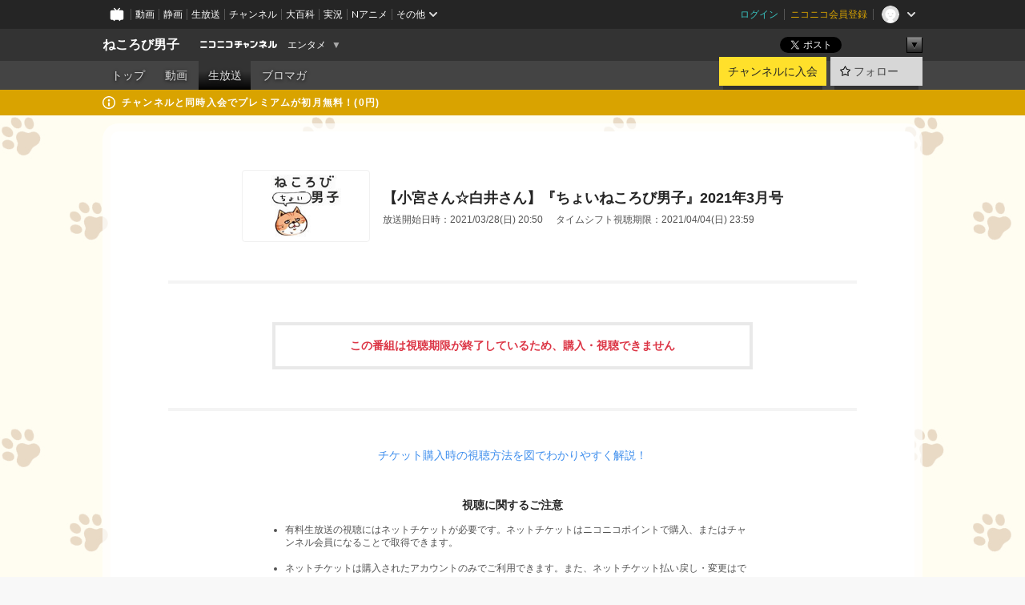

--- FILE ---
content_type: text/html; charset=UTF-8
request_url: https://ch.nicovideo.jp/nekorobi-danshi/live/lv331099293
body_size: 8919
content:
<!DOCTYPE HTML PUBLIC "-//W3C//DTD HTML 4.01 Transitional//EN"
"http://www.w3.org/TR/html4/loose.dtd">







<html class="webkit ">

<head>
<meta http-equiv="Content-Type" content="text/html; charset=utf-8">
<meta http-equiv="Content-Script-Type" content="text/javascript">
<meta http-equiv="Content-Style-Type" content="text/css">
<meta http-equiv="X-UA-Compatible" content="IE=edge, chrome=1">
<meta name="copyright" content="(C) DWANGO Co., Ltd.">

<title>【小宮さん☆白井さん】『ちょいねころび男子』2021年3月号 : ねころび男子 - ニコニコチャンネル
</title>

    

                                            <meta property="og:title" content="【小宮さん☆白井さん】『ちょいねころび男子』2021年3月号 : ねころび男子 - ニコニコチャンネル ">
<meta property="og:site_name" content="ねころび男子">
<meta property="og:description" content="カルチャーサイト「声旬！」がお送りする『ねころび男子』は、見てくださる皆さんがねころびながら楽しめる毎月1回の生放送声優バラエティ番組。 猫カフェの新人店員に扮した、髙坂篤志さん...">
<meta property="og:url" content="https://ch.nicovideo.jp/nekorobi-danshi/live/lv331099293">
<meta property="og:image" content="https://img.cdn.nimg.jp/s/comch/channel-icon/original/ch2616589/6190804.jpg/512x512l_FFFFFFFF?key=c17f9540ba081683d40d2cd538c3e6e7e73d2f24ed107fd1aebcd86d42c9de49">
<meta property="og:type" content="website">
<meta property="fb:app_id" content="1080595878705344">
<meta name="twitter:card" content="summary">


    

<script type="text/javascript">
  try {
    window.NicoGoogleTagManagerDataLayer = [];

    var data = {};

        data.user = (function () {
      var user = {};

                  user.login_status = 'not_login';
            user.member_plan_id = null;

      return user;
      })();

    data.content = (function () {
      var content = {};
      content.community_id = '3043438';
      content.ch_screen_name = 'nekorobi-danshi';
      content.channel_id = 'ch2616589';
      content.ch_monthly_charge = '550';
      return content;
    })();

    window.NicoGoogleTagManagerDataLayer.push(data);
    } catch (e) {}
</script>
<!-- Google Tag Manager For Channel Access Analytics -->


    <script>(function(w,d,s,l,i){w[l]=w[l]||[];w[l].push({'gtm.start':
                new Date().getTime(),event:'gtm.js'});var f=d.getElementsByTagName(s)[0],
            j=d.createElement(s),dl=l!='dataLayer'?'&l='+l:'';j.async=true;j.src=
            'https://www.googletagmanager.com/gtm.js?id='+i+dl;f.parentNode.insertBefore(j,f);
        })(window,document,'script','NicoChannelAccessAnalyticsGtmDataLayer','GTM-K8M6VGZ');</script>


<script>
        window.NicoChannelAccessAnalyticsGtmDataLayer.push({
        'event': 'TriggerAccessAnalytics',
        'PageParameter.ChannelId': 'ch2616589',
        'PageParameter.ContentId': 'lv331099293',
        'PageParameter.ContentBillingType': null,
        'PageParameter.IsChannelLiveMemberFree': false,
        'PageParameter.IsChannelLivePayProgram': true,
        'PageParameter.FrontendId': 32
    });
</script>
<!-- End Google Tag Manager For Channel Access Analytics -->
<!-- Google Tag Manager -->

<script>(function(w,d,s,l,i){w[l]=w[l]||[];w[l].push({'gtm.start':new Date().getTime(),event:'gtm.js'});var f=d.getElementsByTagName(s)[0],j=d.createElement(s),dl=l!='dataLayer'?'&l='+l:'';j.async=true;j.src='https://www.googletagmanager.com/gtm.js?id='+i+dl;f.parentNode.insertBefore(j,f);})(window,document,'script','NicoGoogleTagManagerDataLayer','GTM-KXT7G5G');</script>

<!-- End Google Tag Manager -->

    <meta name="description" content="カルチャーサイト「声旬！」がお送りする『ねころび男子』は、見てくださる皆さんがねころびながら楽しめる毎月1回の生放送声優バラエティ番組。猫カフェの新人店員に扮した、髙坂篤志さん＆白井悠介さん＆濱野大...">
    
        
                                
            
        
        
        
        
        
                
        
                
        


                                    <link rel="canonical" href="https://ch.nicovideo.jp/nekorobi-danshi/live/pay">


    

                        <link rel="alternate" media="only screen and (max-width: 640px)" href="https://sp.ch.nicovideo.jp/nekorobi-danshi/live/lv331099293" />

    <link rel="shortcut icon" href="https://ch.nicovideo.jp/favicon.ico?111206">

<link rel="stylesheet" href="https://secure-dcdn.cdn.nimg.jp/nicochannel/chfront/css/legacy-less/base.css?1764300989
">









    <link rel="alternate" type="application/rss+xml" title="ねころび男子 チャンネル生放送" href="/nekorobi-danshi/live?rss=2.0">

    <link rel="stylesheet" href="https://secure-dcdn.cdn.nimg.jp/nicochannel/chfront/css/legacy-less/channel-channel_base.css?1764300989
">

        <style type="text/css"><!--
                section.site_body  {
						background-color:#ffffff;
					background-image:url(https://secure-dcdn.cdn.nimg.jp/nicochannel/material/design/3043438/bg.jpg);
			background-position:left top;
			background-repeat:repeat;
			background-attachment:scroll;
			color:#333333;
	}
section.site_body a {
		color:#6296c1;
	}
section.site_body a:visited {
		color:#6179bf;
	}


div#channel-main  {
						background-color:#ffffff;
						background-position:left top;
			background-repeat:no-repeat;
			background-attachment:scroll;
			color:#333333;
	}
div#channel-main a {
		color:#6296c1;
	}

div#channel-main a:visited {
		color:#6179bf;
	}


    --></style>



    <link rel="stylesheet" href="https://secure-dcdn.cdn.nimg.jp/nicochannel/chfront/css/channel/live.css?1764300989
">
    <link rel="stylesheet" href="https://secure-dcdn.cdn.nimg.jp/nicochannel/chfront/css/channel/ppv_live.css?1764300989
">


<link rel="stylesheet" href="https://secure-dcdn.cdn.nimg.jp/nicochannel/chfront/css/legacy-less/campaign-ticket_sale-ticket_sale.css?1764300989
">



<script>
var is_login   = false;
var is_premium = false;
var is_channel = true;
var user_is_joinable = false;
var nicopo_balance = false;
var page_code  = "ppv_live_show"||null;
var page_id    = "ch_live_detail"||null;
var user       = null,
    ad_age     = null;
var community = {
    "type":"premium"
};
var channeloption = {
    "first_month_free_flag":false};
var show_danimestore_invitation = false</script>

                    
<script src="https://secure-dcdn.cdn.nimg.jp/nicochannel/chfront/js/polyfill/closest.js"></script>

<script src="https://secure-dcdn.cdn.nimg.jp/nicochannel/chfront/js/lib/jquery/jquery-3.6.min.js"></script>
<script src="https://secure-dcdn.cdn.nimg.jp/nicochannel/chfront/js/lib/jquery/jquery-migrate.3.3.2.min.js"></script>

<script>jQuery.noConflict();</script>
<script src="https://secure-dcdn.cdn.nimg.jp/nicochannel/chfront/js/common.js?1764300989
"></script>



<script src="https://secure-dcdn.cdn.nimg.jp/nicochannel/chfront/js/lib/swfobject.js?v1.5.1"></script>


<script src="https://res.ads.nicovideo.jp/assets/js/ads2.js?ref=ch"></script>






    <script src="https://secure-dcdn.cdn.nimg.jp/nicochannel/chfront/js/prevent-duplicate-transfer.js?1764300989
"></script>

<script>
    (function (w, k1, k2) {
        w[k1] = w[k1] || {};
        w[k1][k2] = w[k1][k2] || {};
        w[k1][k2]['CurrentChannel'] = {
            ChannelId: 2616589,
        };
    })(window, 'NicochFrontCoreForeignVariableBinding', 'ChFront');
</script>


</head>

<body id="ppv_live_show"class="
 ja  channel personal">
<!-- Google Tag Manager (noscript) -->
<noscript><iframe src="https://www.googletagmanager.com/ns.html?id=GTM-KXT7G5G" height="0" width="0" style="display:none;visibility:hidden"></iframe></noscript>
<!-- End Google Tag Manager (noscript) -->



                <div id="CommonHeader" class="c-siteCommonHeaderUnit"></div>

<!---->
<!---->


<script>
    window.onCommonHeaderReady = function(commonHeader) {
        commonHeader.mount('#CommonHeader', {
                        frontendId: 32,
            site: 'channel',
            user: {
                                isLogin: false            },
            customization: {
                nextUrl: '/nekorobi-danshi/live/lv331099293',
                logoutNextUrl: '/nekorobi-danshi/live/lv331099293',
                size: {
                    maxWidth: '1024px',
                    minWidth: '1024px'
                },
                userPanelServiceLinksLabel: 'ニコニコチャンネルメニュー',
                userPanelServiceLinks: [
                    {
                        href : '/my/purchased',
                        label: '購入したもの'
                    },
                    {
                        href : '/my/following',
                        label: '登録したチャンネル'
                    },
                    {
                        href : '/my/mail/subscribing',
                        label: '購読中のブロマガ'
                    },
                    {
                        href : '/start',
                        label: 'チャンネルを開設'
                    },
                    {
                        href : '/portal/anime',
                        label: 'アニメ'
                    },
                    {
                        href : '/portal/blomaga',
                        label: 'ブロマガ'
                    }
                ],
                helpLink: {
                    href: 'https://qa.nicovideo.jp/category/show/429?site_domain=default'
                }
            }
        });
    };
</script>
<script type="text/javascript" src="https://common-header.nimg.jp/3.0.0/pc/CommonHeaderLoader.min.js"></script>
    
        <header class="site">
                            <div id="head_cp">
    <div class="head_inner">

    <nav class="head_breadcrumb" id="head_cp_breadcrumb">
        <h1 class="channel_name"><a href="/nekorobi-danshi">ねころび男子</a></h1>
        <div class="site_logo"><a href="https://ch.nicovideo.jp/"><img src="https://secure-dcdn.cdn.nimg.jp/nicochannel/chfront/img/base/niconico_channel_small.png" alt="ニコニコチャンネル"></a></div>

                                <div class="channel_category">
                <a href="/portal/entertainment">
                    エンタメ
                </a>
                <menu class="switch_category">
                    <span class="other">▼</span>
                    <ul id="other_categories_list" style="display:none;">
                        <li ><a href="/portal/blomaga">ブロマガ</a>
<li ><a href="/portal/anime">アニメ</a>
<li ><a href="/portal/movie">映画・ドラマ</a>
<li ><a href="/portal/media">社会・言論</a>
<li ><a href="/portal/tokusatsu">特撮</a>
<li ><a href="/portal/music">音楽</a>
<li class="selected"><a href="/portal/entertainment">エンタメ</a>
<li ><a href="/portal/sports">スポーツ</a>
<li ><a href="/portal/showbiz">芸能</a>
<li ><a href="/portal/life">生活</a>
<li ><a href="/portal/politics">政治</a>
<li ><a href="/portal/game">ゲーム</a>
<li ><a href="/portal/variety">バラエティ</a>
<li ><a href="/portal/gravure">グラビア</a>
                    </ul>
                </menu>
            </div>
            <script>Ch.categoryDropdown.init();</script>
            </nav>

        <menu id="head_sns_share" class="sns_share">
        <!--SNS共有-->
        
        
                                        <div class="sns_button twitter">
            <a href="https://x.com/intent/post" class="twitter-share-button" data-count="horizontal" data-url="https://ch.nicovideo.jp/nekorobi-danshi" data-text="ねころび男子 #nicoch" data-count="none" data-lang="ja">Post</a>
        </div>

        <div class="sns_button facebook">
            <iframe src="https://www.facebook.com/plugins/like.php?href=https://ch.nicovideo.jp/nekorobi-danshi&locale=&app_id=227837487254498&amp;send=false&amp;layout=button&amp;width=100&amp;show_faces=false&amp;action=like&amp;colorscheme=light&amp;font&amp;height=21" scrolling="no" frameborder="0" allowTransparency="true"
            style="width:110px; height:21px"></iframe>
                    </div>

        <!--その他のSNS: hatebu gp+-->
        <div class="sns_other">
            <button class="btn_share_toggle"><span class="down">▼</span><span class="up">▲</span></button>
            <div id="head_sns_share_more">
                <ul>
                    <li class="hatebu"><a href="http://b.hatena.ne.jp/entry/s/ch.nicovideo.jp/nekorobi-danshi/live/lv331099293" class="hatena-bookmark-button" data-hatena-bookmark-title="ねころび男子 - ニコニコチャンネル" data-hatena-bookmark-layout="basic"><img src="https://b.st-hatena.com/images/entry-button/button-only.gif" alt="このエントリーをはてなブックマークに追加" width="20" height="20"></a>
                </ul>
            </div>
        </div>
        
        <script>
        jQuery(".btn_share_toggle").on("click",function(){
            var sns_other = jQuery(".sns_other");
            var sns_other_panel = jQuery("#head_sns_share_more");
            var target_height = sns_other_panel.find("ul").outerHeight();
            var expanded_class = "expanded";
            if(sns_other.hasClass(expanded_class)){
                //close it
                sns_other_panel.animate({"height":"0"},150);
                sns_other.removeClass(expanded_class);
            }else{
                //open it
                sns_other_panel.animate({"height":target_height},150);
                sns_other.addClass(expanded_class);
            }
        });
        </script>
        
    </menu>
    
    </div>
    </div>
    <div id="head_cp_menu">
    <div class="head_inner">
                                <nav class="current channel" id="cp_menu">
                <ul>
                                                                                                        <li class="">
                        <a href="/nekorobi-danshi">トップ</a>

                                                                    <li class="">
                            <a href="/nekorobi-danshi/video">動画</a>
                    
                    
                                                                                                                        <li class="selected">
                            <a href="/nekorobi-danshi/live">生放送</a>
                    
                                                                    <li class="">
                            <a href="/nekorobi-danshi/blomaga">ブロマガ</a>
                    
                                                    </ul>
            </nav>
                    
        <div class="user_control">
                        <div id="member_continuation_react_pc_root"></div>
            <script src="https://dcdn.cdn.nimg.jp/nicochannel/nicochfrontcore/main/Component/ChFront/Endpoint/Channel/ContinuationRank/ContinuationRankEntryPoint.js?1764300989
"></script>
            
            <div class="join_leave">
                    
    
    <div class="cell">

                                <a class="join need_login"
               href="/ch2616589/join?a=a"
               data-selector="sendGA360Event"
               data-ga-event-tag="nicoch_click_header-join-button"
            >
                                                    チャンネルに入会
                            </a>
            </div>
                                    <div class="cell">
            <a href="https://account.nicovideo.jp/login?next_url=%2Fnekorobi-danshi%2Flive%2Flv331099293&site=channel&time=1764480559&hash_key=814cc3ca"
               class="btn_follow bookmark"
               onmouseover="jQuery('#please_login').show(); return false;"
               onmouseout="jQuery('#please_login').hide(); return false;"
               data-selector="sendGA360Event"
               data-ga-event-tag="nicoch_click_header-follow-button"
            >
            <span class="labels">
                <span class="off">フォロー</span>
            </span>
            </a>
        </div>
    
            </div>
        </div>
    </div>
    </div>    
    
    
    

                                            <div class="c-headerMsgBar" data-name="premium">
                    <div class="headerMsgContentsArea">
                        <a class="headerMsgContent" href="/nekorobi-danshi/join">
                            <span class="headerMsgIcon"><svg xmlns="http://www.w3.org/2000/svg" viewBox="0 0 23 23"><path d="M11.5 0C17.851 0 23 5.149 23 11.5S17.851 23 11.5 23 0 17.851 0 11.5 5.149 0 11.5 0zm0 2a9.5 9.5 0 100 19 9.5 9.5 0 000-19zm.5 9a1 1 0 011 1v5a1 1 0 01-1 1h-1a1 1 0 01-1-1v-5a1 1 0 011-1h1zm-.5-5.5a2 2 0 110 4 2 2 0 010-4z"/></svg></span>
                            <span class="headerMsgText">チャンネルと同時入会でプレミアムが初月無料！(0円)</span>
                        </a>
                    </div>
                </div>
                        
    
        
        
    <script>

    //共有ボタンに展開イベントを割り振り
    var panel	= jQuery("#shareMenuBar"),
            trigger = jQuery("#shareMenuTrigger");
    jQuery("#shareMenuTrigger").on('click', function(event){
        if(panel.is(':visible')){
            toggleShareMenu(false);
        }else{
            toggleShareMenu(true);
        }
        return false;
    });

    //ヘッダーの初月無料プランリンクclick後に、入会プラン周りを目立たせる
    jQuery("a#first_month_free_flag").on('click', function(){
        var joinMenu = jQuery("#cp_joinmenu");
        var animateDuration = 500;
        var isScroll = Ch.smoothScroll("#cp_joinmenu", {"duration": animateDuration});
        joinMenu
            .wrapInner('<div class="cp_joinmenu_cnt"></div>')
            .append('<span class="bg_cp_joinmenu"></span>')
            .css({"position":"relative"});
        var cnt = joinMenu.find(".cp_joinmenu_cnt");
        var bg = joinMenu.find(".bg_cp_joinmenu");
        cnt.css({"position":"relative", "z-index":"1"});
        bg.css({
            "position":"absolute",
            "top":0,
            "left":0,
            "z-index":0,
            "width": joinMenu.innerWidth(),
            "height": joinMenu.innerHeight(),
            "background": "#fff",
            "opacity":"0"
        });
        setTimeout(function(){
            bg.animate({"opacity":"1"},100).animate({"opacity":"0"},1000,function(){this.remove()})
        }, animateDuration);
        if(isScroll) {return false;}
    });

    </script>
    





            </header>

                <section class="site_body">
            <article class="content white" data-page-id="ch_live_detail">
                        <section class="p-channelLiveDetailPage">
    <div class="currentLiveProgram">
        <div class="currentLiveProgram__thumbnail">
            <img src="https://img.cdn.nimg.jp/s/nicochannel/live/2616589/96c8e629-0b9e-444e-8e94-b0ac29c54854.jpg/128x128l_FFFFFFFF"
                 alt="【小宮さん☆白井さん】『ちょいねころび男子』2021年3月号"
            >
                    </div>
        <div class="currentLiveProgram__metadata">
            <h1>【小宮さん☆白井さん】『ちょいねころび男子』2021年3月号</h1>
            <dl>
                <div>
                    <dt>放送開始日時：</dt>
                    <dd>2021/03/28(日) 20:50</dd>
                </div>
                <div>
                    <dt>タイムシフト視聴期限：</dt>
                    <dd>
                                                    2021/04/04(日) 23:59
                                            </dd>
                </div>
            </dl>
        </div>
    </div>

    <hr class="c-divider">

                <div class="messageBox" >
                            <h4>この番組は視聴期限が終了しているため、購入・視聴できません</h4>
                    </div>
    
        
    
        
        
        
            
    <hr class="c-divider">

    <div class="howToPurchaseBanner">
        <a href="https://site.nicovideo.jp/ch/online-viewing/?online-viewing_ref=livepay_sp" target="_blank">
            チケット購入時の視聴方法を図でわかりやすく解説！
        </a>
    </div>

    <div class="watchingNotes">
        <h3>視聴に関するご注意</h3>
        <ul>
            <li>有料生放送の視聴にはネットチケットが必要です。ネットチケットはニコニコポイントで購入、またはチャンネル会員になることで取得できます。</li>
            <li>ネットチケットは購入されたアカウントのみでご利用できます。また、ネットチケット払い戻し・変更はできません。</li>
            <li>生放送終了直後からタイムシフト視聴可能となり、タイムシフト視聴期限を過ぎると、タイムシフト視聴中でも視聴できなくなります。</li>
            <li>
                <a href="https://qa.nicovideo.jp/faq/show/1112?site_domain=default" target="_blank">ニコニコの動作環境</a>を満たした端末でご視聴ください。
            </li>
            <li>
                <a href="https://ch.nicovideo.jp/static/rule.html" target="_blank">ニコニコチャンネル利用規約</a>に同意の上ご購入ください。
            </li>
        </ul>
    </div>

    <div class="backToLiveList">
        <a href="/nekorobi-danshi/live">生放送一覧へ戻る</a>
    </div>
</section>

            </article>
        </section>
    
        <footer class="c-footer">
            

    
                        
        
                        
    


                <div class="c-footerCp">
    <div class="c-footerCp__container">
        <div class="c-footerCp__container__overview">
            <div class="c-footerCp__container__overview__symbolImage">
                <a href="/ch2616589">
                    <img src="https://secure-dcdn.cdn.nimg.jp/comch/channel-icon/128x128/ch2616589.jpg?1621528565" alt="ねころび男子">
                </a>
            </div>
            <div class="c-footerCp__container__overview__detail">
                <h3>ねころび男子</h3>
                <small>提供：声旬</small>
                <ul>
                                            <li>
                            <a href="javascript:void(0);"
                               onclick="window.open('/blogparts/ch2616589', 'ch_blogparts_popup', 'scrollbars=yes,resizable=yes,width=600,height=560');"
                            >
                                貼り付けタグを取得する
                            </a>
                        </li>
                                                                <li><a href="https://ch.nicovideo.jp/letter/ch2616589">ご意見・ご要望はこちら</a></li>
                                    </ul>
                                    <dl>
                        <dt>タグ</dt>
                        <dd>
                                                            <a href="/search/CatCafe%E3%81%AD%E3%81%93%E3%82%8D%E3%81%B3?mode=t">CatCafeねころび</a>
                                                            <a href="/search/%E3%82%A2%E3%82%A4%E3%83%89%E3%83%AB%E3%83%BB%E5%A3%B0%E5%84%AA%E3%83%BB%E3%82%BF%E3%83%AC%E3%83%B3%E3%83%88?mode=t">アイドル・声優・タレント</a>
                                                            <a href="/search/%E3%82%A8%E3%83%B3%E3%82%BF%E3%83%BC%E3%83%86%E3%82%A4%E3%83%A1%E3%83%B3%E3%83%88?mode=t">エンターテイメント</a>
                                                            <a href="/search/%E3%81%AD%E3%81%93%E3%82%8D%E3%81%B3?mode=t">ねころび</a>
                                                            <a href="/search/%E3%81%AD%E3%81%93%E3%82%8D%E3%81%B3%E7%94%B7%E5%AD%90?mode=t">ねころび男子</a>
                                                            <a href="/search/%E5%8B%95%E7%94%BB?mode=t">動画</a>
                                                            <a href="/search/%E5%A3%B0%E6%97%AC%EF%BC%81?mode=t">声旬！</a>
                                                            <a href="/search/%E6%B1%A0%E8%A2%8B?mode=t">池袋</a>
                                                            <a href="/search/%E6%BF%B1%E9%87%8E%E5%A4%A7%E8%BC%9D?mode=t">濱野大輝</a>
                                                            <a href="/search/%E7%8C%AB?mode=t">猫</a>
                                                            <a href="/search/%E7%8C%AB%E5%8B%95%E7%94%BB?mode=t">猫動画</a>
                                                            <a href="/search/%E7%99%BD%E4%BA%95%E6%82%A0%E4%BB%8B?mode=t">白井悠介</a>
                                                            <a href="/search/%E9%AB%99%E5%9D%82%E7%AF%A4%E5%BF%97?mode=t">髙坂篤志</a>
                                                    </dd>
                    </dl>
                                <dl>
                    <dt>説明文</dt>
                    <dd>
                        <span>カルチャーサイト「声旬！」がお送りする『ねころび男子』は、見てくださる皆さんがねころびながら楽しめる毎月1回の生放送声優バラエティ番組。
猫カフェの新人店員に扮した、髙坂篤志さん＆白井悠介さん＆濱野大輝さんが「猫カフェを盛り上げるには、まずは猫の気持ちを理解しないといけない！」と、東京・池袋にある猫カフェ『CatCafeねころび』さんを舞台にさまざまなことにチャレンジしていきます。
▼カルチャーサイト「声旬！」▼
http://sei-syun.info/
▼CatCafeねころび▼
http://www.nekorobi.jp/</span>
                    </dd>
                </dl>

                                <div class="nAnimeLink">
                    <script
                        type="text/x-template"
                        data-wktk-id="watch-portal-link"
                        data-wktk-name="watch-portal-link"
                        data-wktk-selector=".nAnimeLink"
                    >
                        
                        <div class="nAnimeLink__container">
                            <h3>ポータルサイトリンク</h3>
                            <ul>
                                <li><a href="{{items.[0].values.portalFirstLink.context}}?from=ch_article_2616589" target="_blank">{{items.[0].values.portalFirstText.context}}</a>
                                </li>
                                <li><a href="{{items.[0].values.portalSecondLink.context}}?from=ch_article_2616589" target="_blank">{{items.[0].values.portalSecondText.context}}</a>
                                </li>
                                <li><a href="{{items.[0].values.portalThirdLink.context}}?from=ch_article_2616589" target="_blank">{{items.[0].values.portalThirdText.context}}</a>
                                </li>
                            </ul>
                        </div>
                        
                    </script>
                </div>
            </div>
        </div>

        <div class="c-footerCp__container__joinMenu">
                                                                                                                                                <div class="c-footerCp__container__joinMenu__join">
                                <a href="/ch2616589/join?a=a"
                                   data-selector="sendGA360Event"
                                   data-ga-event-tag="nicoch_click_footer-join-button"
                                >
                                                                                                                チャンネルに入会
                                                                    </a>
                            </div>
                                                                                                                                    </div>
    </div>
</div>
    
        <div class="c-footer__common">
        <div class="c-footer__common__menu">
            <nav>
                <h3>総合</h3>
                <div>
                    <ul>
                        <li><a href="https://ch.nicovideo.jp/">ニコニコチャンネル トップ</a></li>
                        <li><a href="/static/rule.html">利用規約</a></li>
                        <li><a href="/static/tokutei.html">特定商取引法の表示</a></li>
                        <li><a href="https://qa.nicovideo.jp/category/show/429?site_domain=default">ヘルプ</a></li>
                        <li><a href="http://dwango.co.jp/" target="_blank">運営会社</a></li>
                    </ul>
                </div>
            </nav>
            <nav>
                <h3>カテゴリとポータル</h3>
                <div>
                    <ul>
                        <li><a href="https://ch.nicovideo.jp/portal/blomaga">ブロマガ</a></li>
                        <li><a href="https://ch.nicovideo.jp/portal/anime">アニメ</a></li>
                        <li><a href="https://ch.nicovideo.jp/portal/movie">映画・ドラマ</a></li>
                        <li><a href="https://ch.nicovideo.jp/portal/media">社会・言論</a></li>
                        <li><a href="https://ch.nicovideo.jp/portal/tokusatsu">特撮</a></li>
                        <li><a href="https://ch.nicovideo.jp/portal/music">音楽</a></li>
                        <li><a href="https://ch.nicovideo.jp/portal/entertainment">エンタメ</a></li>
                    </ul>
                    <ul>
                        <li><a href="https://ch.nicovideo.jp/portal/sports">スポーツ</a></li>
                        <li><a href="https://ch.nicovideo.jp/portal/showbiz">芸能</a></li>
                        <li><a href="https://ch.nicovideo.jp/portal/life">生活</a></li>
                        <li><a href="https://ch.nicovideo.jp/portal/politics">政治</a></li>
                        <li><a href="https://ch.nicovideo.jp/portal/game">ゲーム</a></li>
                        <li><a href="https://ch.nicovideo.jp/portal/variety">バラエティ</a></li>
                        <li><a href="https://ch.nicovideo.jp/portal/gravure">グラビア</a></li>
                    </ul>
                </div>
            </nav>
            <nav>
                <h3>アカウント</h3>
                <div>
                    <ul>
                                                    <li><a href="https://account.nicovideo.jp/register">アカウント新規登録</a></li>
                            <li><a href="https://account.nicovideo.jp/login?next_url=%2Fnekorobi-danshi%2Flive%2Flv331099293&site=channel&time=1764480559&hash_key=814cc3ca">ログインページ</a></li>
                                            </ul>
                </div>
            </nav>
            <nav>
                <h3>開設／お問い合わせ</h3>
                <div>
                    <ul>
                        <li><a href="https://ch.nicovideo.jp/start">チャンネルを開設する</a></li>
                        <li><a href="https://qa.nicovideo.jp/faq/show/5008?site_domain=default">ニコニコへのご意見・ご要望</a></li>
                        <li><a href="http://site.nicovideo.jp/sales_ads">広告出稿に関するお問い合わせ</a></li>
                    </ul>
                </div>
            </nav>
        </div>

                
        <div class="c-footer__common__copyright">
            <a href="http://dwango.co.jp/" target="_blank">&copy; DWANGO Co., Ltd.</a>
        </div>
    </div>
</footer>

            
        <div class="nicoch_notifybar" style="display:none">
    <h6 class="title"></h6>
    <div class="body"></div>
    <span class="close">&times;</span>
</div>

        
<script src="https://platform.twitter.com/widgets.js" defer async></script>
<script src="https://b.st-hatena.com/js/bookmark_button.js" defer async></script>
<div id="fb-root"></div>

<script>
if (parent != window) {
    var allowed = false;

    document.addEventListener('click', function(e) {
        if (!allowed) {
            e.stopPropagation();
            e.preventDefault();
        }
    }, true);

    window.addEventListener('message', function(e) {
        if (e.origin == 'https://ch.nicovideo.jp/') {
            allowed = true;
        }
    }, true);
}
</script>



<script>

    var sendGaAndGa360Event = function (e) {
        var el = e.currentTarget;
        var eventTag = el.hasAttribute('data-ga-event-tag') ? el.getAttribute('data-ga-event-tag') : '';

        var isDebug = cookie('ch_debug') || false;
        if (eventTag === '') {
            if (isDebug) {
                console.log('GAイベントパラメーターのいずれかが未設定です。イベントは送信されません');
                console.log({eventTag: eventTag});
            }
            return true;
        }

        NicoGoogleTagManagerDataLayer.push({'event': eventTag});
    };

    Array.prototype.forEach.call(document.querySelectorAll('[data-selector="sendGA360Event"]'), function(gaNodeList) {
        gaNodeList.addEventListener("click", sendGaAndGa360Event);
    });

</script>


</body>
</html>


--- FILE ---
content_type: text/css
request_url: https://secure-dcdn.cdn.nimg.jp/nicochannel/chfront/css/legacy-less/base.css?1764300989
body_size: 64539
content:
article,
aside,
details,
figcaption,
figure,
footer,
header,
hgroup,
nav,
section,
summary{display:block}audio,
canvas,
video{display:inline-block}audio:not([controls]){display:none;height:0}[hidden]{display:none}html{-ms-text-size-adjust:100%;-webkit-text-size-adjust:100%;font-family:sans-serif}body{margin:0}a:focus{outline:thin dotted}a:active,
a:hover{outline:0}h1{font-size:2em}abbr[title]{border-bottom:1px dotted}b,
strong{font-weight:bold}dfn{font-style:italic}mark{background:#ff0;color:#000}code,
kbd,
pre,
samp{font-family:monospace,serif;font-size:1em}pre{white-space:pre;white-space:pre-wrap;word-wrap:break-word}q{quotes:"\201C" "\201D" "\2018" "\2019"}small{font-size:80%}sub,
sup{font-size:75%;line-height:0;position:relative;vertical-align:baseline}sup{top:-0.5em}sub{bottom:-0.25em}img{border:0}svg:not(:root){overflow:hidden}figure{margin:0}fieldset{border:1px solid #c0c0c0;margin:0 2px;padding:0.35em 0.625em 0.75em}legend{border:0;padding:0}button,
input,
select,
textarea{font-family:inherit;font-size:100%;margin:0;outline:none}button,
input{line-height:normal}button,
html input[type='button'],
input[type='reset'],
input[type='submit']{-webkit-appearance:button;cursor:pointer}button[disabled],
input[disabled]{cursor:default}input[type="checkbox"],
input[type="radio"]{box-sizing:border-box;padding:0}input[type="search"]{-webkit-appearance:textfield;box-sizing:content-box}input[type="search"]::-webkit-search-cancel-button,
input[type="search"]::-webkit-search-decoration{-webkit-appearance:none}button::-moz-focus-inner,
input::-moz-focus-inner{border:0;padding:0}textarea{overflow:auto;vertical-align:top}table{border-collapse:collapse;border-spacing:0}body,
p,
h1,
h2,
h3,
h4,
h5,
h6,
form,
th,
td{margin:0;padding:0}section,
article,
header,
footer,
nav,
menu,
aside,
canvas,
details,
figcaption,
figure,
hgroup,
summary{display:block}menu{padding-left:0}var,
em{font-style:normal}em{font-weight:bold}dl{margin:10px 0}dl dt{margin:0;padding:0}dl dd{margin:5px 0 0 0;padding:0}ul,
ol{margin:0;padding:0}.hidden{display:none}.inline_block{display:inline-block;vertical-align:baseline}.block{display:block}.optional{color:#aaa;font-size:12px}a.icon{background-position:left center;background-repeat:no-repeat;min-height:16px;padding-left:18px!important;text-indent:0;display:inline-block;vertical-align:baseline}a.icon.blank{background-image:url("../../img/common/icon/blank.16x16.png")}a.icon.search{background-image:url("../../img/common/icon/search.black.16x16.png")}.cfix::after{clear:both;content:"";display:block}.reward{background:#fff8e7}.reward a{color:#333}.reward a:hover{color:#000}.channel_join{margin:0 auto;padding:0 4px;text-align:center;width:392px}.channel_join .channel_detail{text-align:center}.join_error{background:#fff8f8;border:2px solid #f30;font-weight:bold;margin:10px auto;padding:6px;width:600px}.join_error table{font-size:14px;margin:0 auto}.join_error td{text-align:left;vertical-align:top}.join_error strong{color:#f30}.json_error{background:#800;color:#fff;padding:10px}.json_error a{color:#fff!important;text-decoration:underline!important}.fs12{font-size:12px}.fs14{font-size:14px}.fs16{font-size:16px}div.mb8p4{margin-bottom:8px;padding:4px}div.mb16p4{margin-bottom:16px;padding:4px}div.mb24p4{margin-bottom:24px;padding:4px}.mt6{margin-top:6px}.mt10{margin-top:10px}.mt16{margin-top:16px}.mt20{margin-top:20px}.mt30{margin-top:30px}.mb6{margin-bottom:6px}.mb16{margin-bottom:16px}.mb20{margin-bottom:20px}.mb30{margin-bottom:30px}.pd6{padding:6px}.pd10{padding:10px}.pd16{padding:16px}.pd0410{padding:4px 10px}.pd1020{padding:10px 20px}.boxcentering{margin-left:auto;margin-right:auto}input.submit{background:#333 url("../../img/common/submit_bg.gif") repeat-x center center;border:solid 1px #999;color:#fff;font-size:12px;padding:2px 8px}input.input{background:#ffe;border:solid 2px #666;font-size:12px;padding:2px}.l{float:left}.r{float:right}img.right{float:right;margin:0 0 8px 8px}img.left{float:left;margin:0 8px 8px 0}.pagenavi{color:#333;margin-bottom:6px;padding:0 10px}.pagenavi::after{clear:both;content:".";display:block;height:0;visibility:hidden}.pagenavi .sort{float:left}.pagenavi .pagelink{color:#333;float:right;font-size:12px;font-weight:bold;line-height:20px}.pagenavi .pagelink span,
.pagenavi .pagelink a{color:#666;padding:2px 4px}.pagenavi .pagelink a.num{text-decoration:none}.pagenavi .pagelink a.num:link,
.pagenavi .pagelink a.num:visited{background:#fff;border:1px solid #999}.pagenavi .pagelink a.num:hover,
.pagenavi .pagelink a.num:active{background:#ffe;border:1px solid #f90}.pagenavi .pagelink span.in{background:#666;border:1px solid #999;color:#fff}.pagenavi a.next,
.pagenavi a.last{text-decoration:underline}.pagenavi a.next:hover,
.pagenavi a.last:hover{text-decoration:none}.pagenavi span.next,
.pagenavi span.last{color:#ccc!important}#contents0727{margin:0 auto;width:976px}#contents0727::after{clear:both;content:".";display:block;height:0;visibility:hidden}#main0727{float:left;width:713px}.page_title{background:url("../../img/common/sttl_common2.png") no-repeat right top;margin-bottom:16px}.page_title_cnt{color:#222!important;font-size:16px!important;font-weight:bold!important;line-height:32px!important;text-indent:24px!important}.page_title .page_title_cnt{background:url("../../img/common/sttl_common1.png") no-repeat left top}.page_title_blue .page_title_cnt{background:url("../../img/common/sttl_common1_blue.png") no-repeat left top}h1.page_title,
h1.page_title div.inner,
h1.page_title div.inner div.body,
h1.page_title_pack,
h1.page_title_pack div.inner,
h1.page_title_pack div.inner div.body{font-size:16px;height:32px;overflow:hidden;text-align:left}h1.page_title,
h1.page_title div.inner,
h1.page_title_pack,
h1.page_title_pack div.inner{background:transparent url("../../img/common/h_round.png") no-repeat left 0}h1.page_title_pack{background-position:left -128px;margin-bottom:10px;padding-left:8px}h1.page_title_pack div.inner{background-position:right -128px;padding-right:8px}h1.page_title_pack div.inner div.body{background:#555;background-color:#d98200;color:#fff;line-height:32px;padding:0 0 0 4px}select.sort_list{border:solid 1px #666;font-size:12px;padding:1px}img.video_img_M{border:solid 2px #357;height:72px;width:96px}img.video_img_S{border:solid 2px #357;height:36px;width:48px}img.community_img,
img.comm_img_L{border:solid 2px #377;height:128px;width:128px}img.comm_img_M{border:solid 2px #377;height:96px;width:96px}img.comm_img_S{border:solid 2px #377;height:48px;width:48px}div.thumb_frm_2{background:#f7f7f7;border:solid 1px #ccc;overflow:hidden;padding:3px;width:304px}p.video_info_res_summary{background:#fff;border:solid 2px #ccc;font-size:12px;font-weight:bold;line-height:1.25;margin-top:4px;padding:4px}.thmb a{position:relative;display:inline-block;vertical-align:baseline}.thmb span.rank_posi,
.thmb span.time_posi{background:transparent url("../../img/common/alpha/k_a60.png");border-top-right-radius:4px;bottom:2px;color:#fff;cursor:pointer;font-size:12px;font-weight:normal;left:2px;padding:0 4px;position:absolute;text-align:left;display:inline-block;vertical-align:baseline}.thmb span.rank_posi{font-weight:bold}.thmb span.rank_posi.first_place{color:#fe8;font-size:18px;line-height:24px;text-shadow:0 0 6px #f60}.bigbanner_panel{margin:auto;width:1024px}section.bigbanner .holder{display:inline-block;float:left;margin:19px 0 24px}section.bigbanner .holder img{box-shadow:0 0 8px rgba(0,0,0,0.2);display:block;height:120px;width:500px}section.bigbanner:first-child .holder{margin-right:24px}html{background:#f8f8f8}body{background:#f8f8f8 url("../../img/base/site_background.png") repeat-x 0 0;color:#666;font-size:12px;line-height:normal;margin:0 auto!important;min-width:1024px;font-family:"メイリオ",Meiryo,"ＭＳ Ｐゴシック","ヒラギノ角ゴ Pro W3","Hiragino Kaku Gothic Pro",sans-serif!important}body a{color:#000;text-decoration:none}body a:visited{color:#888}body a:hover{color:#003cdd}section.site_body{min-width:1144px;padding:10px 0}section.site_body article.content{margin:0 auto;min-height:700px;width:1024px}section.site_body article.content::after{clear:both;content:"";display:block}article.content a{color:#000;text-decoration:none}article.content a:visited{color:#888}article.content a:hover{color:#003cdd}.portal section.site_body{padding:0}.portal section.site_body article.content{width:auto}.personal section.site_body article.content{border-radius:0;color:#333;padding:10px;width:1004px}.personal section.site_body article.content.white{background:rgba(255,255,255,0.7)}.personal section.site_body article.content.black{background:rgba(0,0,0,0.5)}.personal section.site_body article.content section.content_body{background:#fff;border-radius:10px;min-height:700px;padding:10px}.personal section.site_body article.content section.content_body::after{clear:both;content:"";display:block}.channel section.site_body article.content{border-radius:20px}.channel section.site_body article.content section.content_body{color:#666}.channel section.site_body article.content section.content_body a:not(.c-button){color:#000}.channel section.site_body article.content section.content_body a:not(.c-button):hover{color:#003cdd}.channel#channel_top section.site_body{padding:10px 0}.channel#channel_top section.site_body article.content{background:0;border-radius:0;padding:0;width:960px}.compact section.site_body{padding:0}.compact section.site_body article.content{border-radius:0;padding-bottom:0;padding-top:0}.compact section.site_body article.content section.content_body{border-radius:0}section.panel{background-color:#fff;box-shadow:0 0 8px rgba(0,0,0,0.2);margin-bottom:20px;padding:20px}section.panel header.panel_title{margin:0 0 20px}section.panel header.panel_title::after{clear:both;content:"";display:block}section.panel header.panel_title a{background:none!important;text-decoration:none}section.panel header.panel_title h1{float:left;font-size:20px;font-weight:bold;line-height:1}section.panel header.panel_title .text_none{display:none}section.panel header.panel_title .link,
section.panel header.panel_title .more{float:right}section.panel footer{margin:20px 0 0}section.panel section.subpanel{margin:0 0 10px}section.panel section.subpanel header.panel_title{margin:0 0 10px!important}section.panel section.subpanel:last-child{margin-bottom:0}section.contents_list,
.searchResultsHeaderContainer{padding:10px 0;position:relative}section.contents_list .loader,
.searchResultsHeaderContainer .loader{background:url("../../img/common/alpha/w_a50.png");height:100%;left:0;position:absolute;top:0;visibility:hidden;width:100%}section.contents_list.loading .loader,
.searchResultsHeaderContainer.loading .loader{visibility:visible}section.contents_list ul,
.searchResultsHeaderContainer ul,
section.contents_list li,
.searchResultsHeaderContainer li{list-style:none;margin:0;padding:0}section.contents_list header,
.searchResultsHeaderContainer header{padding:0 10px 10px}section.contents_list header::after,
.searchResultsHeaderContainer header::after{clear:both;content:"";display:block}section.contents_list header h1,
.searchResultsHeaderContainer header h1{float:left}section.contents_list header .list_title,
.searchResultsHeaderContainer header .list_title{font-size:20px;padding:0 0 10px}section.contents_list header .list_title small,
.searchResultsHeaderContainer header .list_title small{font-weight:normal}section.contents_list header menu.scopebar,
.searchResultsHeaderContainer header menu.scopebar,
section.contents_list header .count,
.searchResultsHeaderContainer header .count{display:inline-block;vertical-align:middle}section.contents_list header .count,
.searchResultsHeaderContainer header .count{font-size:18px;padding:0 20px}section.contents_list header .shoulder,
.searchResultsHeaderContainer header .shoulder{float:right}section.contents_list header .list--lower,
.searchResultsHeaderContainer header .list--lower{width:100%}section.contents_list p.not_found,
.searchResultsHeaderContainer p.not_found{font-size:20px;line-height:2;padding:20px 10px}section.contents_list p.not_found a,
.searchResultsHeaderContainer p.not_found a{font-size:16px;text-decoration:underline}section.contents_list footer,
.searchResultsHeaderContainer footer{padding:10px 10px 0}section.contents_list ul.items,
.searchResultsHeaderContainer ul.items{padding:0 0 0 10px}section.contents_list ul.items li.item,
.searchResultsHeaderContainer ul.items li.item{border-bottom:solid 1px #f0f0f0;line-height:1.5;padding:10px}section.contents_list ul.items li.item::after,
.searchResultsHeaderContainer ul.items li.item::after{clear:both;content:"";display:block}section.contents_list ul.items li.item .shoulder,
.searchResultsHeaderContainer ul.items li.item .shoulder{float:right}section.contents_list ul.items li.item .item_left,
.searchResultsHeaderContainer ul.items li.item .item_left{float:left;margin-top:12px}section.contents_list ul.items li.item .item_right,
.searchResultsHeaderContainer ul.items li.item .item_right{margin:12px 0 12px 160px;padding:0 10px}section.contents_list ul.items li.item .item_right a,
.searchResultsHeaderContainer ul.items li.item .item_right a{text-decoration:none}section.contents_list ul.items li.item .title,
.searchResultsHeaderContainer ul.items li.item .title,
section.contents_list ul.items li.item cite,
.searchResultsHeaderContainer ul.items li.item cite{color:#333;font-size:16px;line-height:1.5;margin:0;text-shadow:0 0 0 transparent,0 1px 0 #fff}section.contents_list ul.items li.item .title a,
.searchResultsHeaderContainer ul.items li.item .title a,
section.contents_list ul.items li.item cite a,
.searchResultsHeaderContainer ul.items li.item cite a{white-space:normal}section.contents_list ul.items li.item .last_res_body_wrap,
.searchResultsHeaderContainer ul.items li.item .last_res_body_wrap{width:300px}section.contents_list ul.items li.item p.description,
.searchResultsHeaderContainer ul.items li.item p.description{height:1.2em;line-height:1.2em;margin:10px 0;overflow:hidden}section.contents_list ul.items li.item .actions,
.searchResultsHeaderContainer ul.items li.item .actions{padding:10px 0}section.contents_list ul.items li.item .actions li,
.searchResultsHeaderContainer ul.items li.item .actions li{display:inline-block;vertical-align:top}section.contents_list ul.items li.item .actions a,
.searchResultsHeaderContainer ul.items li.item .actions a{padding:5px;display:inline-block;vertical-align:baseline}section.contents_list ul.items li.item .actions a.purchase_method_preview,
.searchResultsHeaderContainer ul.items li.item .actions a.purchase_method_preview{width:auto}section.contents_list ul.items li.item .date,
.searchResultsHeaderContainer ul.items li.item .date{margin:10px 0}section.contents_list ul.items li.item ul.counts,
.searchResultsHeaderContainer ul.items li.item ul.counts{white-space:normal}section.contents_list ul.items li.item ul.counts li,
.searchResultsHeaderContainer ul.items li.item ul.counts li{margin-right:10px;white-space:nowrap;display:inline-block;vertical-align:baseline}section.contents_list ul.items li.item ul.counts li var,
.searchResultsHeaderContainer ul.items li.item ul.counts li var{font-family:Arial,sans-serif;font-weight:bold}section.contents_list ul.items li.item ul.counts li.empty,
.searchResultsHeaderContainer ul.items li.item ul.counts li.empty{opacity:0.2}section.contents_list ul.items li.item .peek_a_boo,
.searchResultsHeaderContainer ul.items li.item .peek_a_boo{opacity:0}section.contents_list ul.items li.item:hover .peek_a_boo,
.searchResultsHeaderContainer ul.items li.item:hover .peek_a_boo{opacity:1}section.contents_list.tile ul.items,
.searchResultsHeaderContainer.tile ul.items{padding:0}section.contents_list.tile ul.items li.item,
.searchResultsHeaderContainer.tile ul.items li.item{background:#fff;border:0;padding:10px 0;position:relative;width:20%;display:inline-block;vertical-align:top;-webkit-transition:transform 10ms linear;transition:transform 10ms linear}section.contents_list.tile ul.items li.item .item_left,
.searchResultsHeaderContainer.tile ul.items li.item .item_left,
section.contents_list.tile ul.items li.item .item_right,
.searchResultsHeaderContainer.tile ul.items li.item .item_right{margin:0 auto;width:150px}section.contents_list.tile ul.items li.item .item_left,
.searchResultsHeaderContainer.tile ul.items li.item .item_left{float:none}section.contents_list.tile ul.items li.item .item_right,
.searchResultsHeaderContainer.tile ul.items li.item .item_right{padding:0}section.contents_list.tile ul.items li.item .item_right .date,
.searchResultsHeaderContainer.tile ul.items li.item .item_right .date,
section.contents_list.tile ul.items li.item .item_right .actions,
.searchResultsHeaderContainer.tile ul.items li.item .item_right .actions,
section.contents_list.tile ul.items li.item .item_right .description,
.searchResultsHeaderContainer.tile ul.items li.item .item_right .description,
section.contents_list.tile ul.items li.item .item_right .debug,
.searchResultsHeaderContainer.tile ul.items li.item .item_right .debug{display:none}section.contents_list.tile ul.items li.item .item_right .title,
.searchResultsHeaderContainer.tile ul.items li.item .item_right .title{font-size:12px;line-height:1.5em;margin-top:5px;max-height:3em;overflow:hidden;width:150px;word-break:break-all;word-wrap:break-word}section.contents_list.tile ul.items li.item .item_right .counts,
.searchResultsHeaderContainer.tile ul.items li.item .item_right .counts{font-size:10px;margin-top:2px}section.contents_list.tile ul.items li.item .item_right .counts .label,
.searchResultsHeaderContainer.tile ul.items li.item .item_right .counts .label{overflow:hidden;width:2em;display:inline-block;vertical-align:middle}section.contents_list.tile ul.items li.item .item_right .counts var,
.searchResultsHeaderContainer.tile ul.items li.item .item_right .counts var{font-weight:normal;display:inline-block;vertical-align:middle}section.contents_list.tile ul.items .thumb_wrapper_ch,
.searchResultsHeaderContainer.tile ul.items .thumb_wrapper_ch{display:block;margin:0 auto}section.contents_list.tile.zoom li.item:hover,
.searchResultsHeaderContainer.tile.zoom li.item:hover{border-radius:10px;box-shadow:0 0 20px rgba(0,0,0,0.2);z-index:10;-ms-transform:scale(1.2);-webkit-transform:scale(1.2);transform:scale(1.2)}.gecko section.contents_list.tile.zoom li.item:hover,
.gecko .searchResultsHeaderContainer.tile.zoom li.item:hover{border-radius:0;box-shadow:none;-moz-transform:none;transform:none}section.contents_list.article ul.items,
.searchResultsHeaderContainer.article ul.items{padding:0}section.contents_list.article ul.items li.item,
.searchResultsHeaderContainer.article ul.items li.item{background-color:transparent;padding:0}section.contents_list.article.tile li.item,
.searchResultsHeaderContainer.article.tile li.item{height:224px}section.contents_list section.sub,
.searchResultsHeaderContainer section.sub{margin:10px 0 25px;padding:0}section.contents_list section.sub h1,
.searchResultsHeaderContainer section.sub h1{padding:0 10px}.channels{padding:0}.channels ul,
.channels li{list-style:none;margin:0;padding:0}.channels ul{margin:0 -10px 0 0}.channels li button.next{height:128px;text-align:center;vertical-align:top;width:128px}.channels.tile > ul li{padding:5px;display:inline-block;vertical-align:top}.channels.detail > ul li{padding:5px}.channels.detail > ul li::after{clear:both;content:"";display:table}@-webkit-keyframes rotate360{0%{transform:rotate(0deg)}100%{transform:rotate(360deg)}}@keyframes rotate360{0%{transform:rotate(0deg)}100%{transform:rotate(360deg)}}.btn a:not(.exclusion_btn_class),
.btn button{background:#d7d7d7;border:0;border-radius:0;box-shadow:0 10px 0 -5px rgba(0,0,0,0.3);color:#444;cursor:pointer;display:block;font-family:sans-serif;font-size:14.4px;font-weight:normal;height:auto;line-height:36px;margin:auto;outline:none;padding:0 10.8px;position:relative;text-align:center;text-decoration:none;text-shadow:none!important;top:-5px;vertical-align:top;white-space:nowrap;width:auto;box-sizing:border-box}.btn a:not(.exclusion_btn_class)::after,
.btn button::after{border-left:solid 36px rgba(255,255,255,0.5);content:"";height:100%;left:-72px;position:absolute;top:0;visibility:hidden;-ms-transform:skew(-45deg);-webkit-transform:skew(-45deg);transform:skew(-45deg)}.btn a:not(.exclusion_btn_class):hover,
.btn button:hover{background:#f1f1f1;overflow:hidden}.btn.icon a,
.btn.icon button{padding-left:28.8px}.btn.icon a::before,
.btn.icon button::before{background-color:transparent;background-repeat:no-repeat;content:"";height:15px;left:10.5px;position:absolute;top:10px;width:15px}.btn.follow a::before,
.btn.follow button::before{background-image:url("../../img/common/icon/follow_star_border.svg")}.btn.follow.on a::before,
.btn.follow.on button::before{background-image:url("../../img/common/icon/follow_check_white.svg")}.btn.join a,
.btn.join a:visited,
.btn.join button{background-color:#ffe02b;color:#252525}.btn.join a:hover,
.btn.join a:visited:hover,
.btn.join button:hover{background-color:#ffe75e;color:#252525}.btn.leave a,
.btn.leave a:visited,
.btn.leave button{background-color:#333;box-shadow:none;color:#eee;font-weight:normal;top:auto}.btn.leave a:hover,
.btn.leave a:visited:hover,
.btn.leave button:hover{background-color:#4d4d4d;color:#eee}.thumb_video,
.thumb_pack,
.thumb_live,
.thumb_live_official,
.thumb_ch,
.thumb_book,
.thumb_blog,
.thumb_article{background:rgba(128,128,128,0.1);box-shadow:0 0 4px rgba(0,0,0,0.2);position:relative;text-align:center;display:inline-block;vertical-align:top}.thumb_video img,
.thumb_pack img,
.thumb_live img,
.thumb_live_official img,
.thumb_ch img,
.thumb_book img,
.thumb_blog img,
.thumb_article img{display:inline-block;vertical-align:bottom}.thumb_video .c-labelPaymentType,
.thumb_pack .c-labelPaymentType,
.thumb_live .c-labelPaymentType,
.thumb_live_official .c-labelPaymentType,
.thumb_ch .c-labelPaymentType,
.thumb_book .c-labelPaymentType,
.thumb_blog .c-labelPaymentType,
.thumb_article .c-labelPaymentType{left:4px;position:absolute;top:4px;z-index:2}.thumb_video .c-labelOnThumbnail,
.thumb_pack .c-labelOnThumbnail,
.thumb_live .c-labelOnThumbnail,
.thumb_live_official .c-labelOnThumbnail,
.thumb_ch .c-labelOnThumbnail,
.thumb_book .c-labelOnThumbnail,
.thumb_blog .c-labelOnThumbnail,
.thumb_article .c-labelOnThumbnail{position:absolute;z-index:2}.thumb_video .c-labelOnThumbnail[data-style="videoLength"],
.thumb_pack .c-labelOnThumbnail[data-style="videoLength"],
.thumb_live .c-labelOnThumbnail[data-style="videoLength"],
.thumb_live_official .c-labelOnThumbnail[data-style="videoLength"],
.thumb_ch .c-labelOnThumbnail[data-style="videoLength"],
.thumb_book .c-labelOnThumbnail[data-style="videoLength"],
.thumb_blog .c-labelOnThumbnail[data-style="videoLength"],
.thumb_article .c-labelOnThumbnail[data-style="videoLength"]{bottom:4px;right:4px}.thumb_video .badge,
.thumb_pack .badge,
.thumb_live .badge,
.thumb_live_official .badge,
.thumb_ch .badge,
.thumb_book .badge,
.thumb_blog .badge,
.thumb_article .badge{background:rgba(0,0,0,0.6);color:#fff;cursor:pointer;display:block;font-size:12px;overflow:hidden;padding:0 4px;position:absolute;text-align:left;text-shadow:0 1px 2px #000;white-space:nowrap}.thumb_video .badge.tl,
.thumb_pack .badge.tl,
.thumb_live .badge.tl,
.thumb_live_official .badge.tl,
.thumb_ch .badge.tl,
.thumb_book .badge.tl,
.thumb_blog .badge.tl,
.thumb_article .badge.tl{border-bottom-right-radius:4px;left:0;top:0}.thumb_video .badge.tr,
.thumb_pack .badge.tr,
.thumb_live .badge.tr,
.thumb_live_official .badge.tr,
.thumb_ch .badge.tr,
.thumb_book .badge.tr,
.thumb_blog .badge.tr,
.thumb_article .badge.tr{border-bottom-left-radius:4px;right:0;top:0}.thumb_video .badge.bl,
.thumb_pack .badge.bl,
.thumb_live .badge.bl,
.thumb_live_official .badge.bl,
.thumb_ch .badge.bl,
.thumb_book .badge.bl,
.thumb_blog .badge.bl,
.thumb_article .badge.bl{border-top-right-radius:4px;bottom:0;left:0}.thumb_video .badge.br,
.thumb_pack .badge.br,
.thumb_live .badge.br,
.thumb_live_official .badge.br,
.thumb_ch .badge.br,
.thumb_book .badge.br,
.thumb_blog .badge.br,
.thumb_article .badge.br{border-top-left-radius:4px;bottom:0;right:0}.thumb_video .badge.first_place,
.thumb_pack .badge.first_place,
.thumb_live .badge.first_place,
.thumb_live_official .badge.first_place,
.thumb_ch .badge.first_place,
.thumb_book .badge.first_place,
.thumb_blog .badge.first_place,
.thumb_article .badge.first_place{color:#fe8;font-size:18px;line-height:24px;text-shadow:0 0 6px #f60}.thumb_video .badge.last_res,
.thumb_pack .badge.last_res,
.thumb_live .badge.last_res,
.thumb_live_official .badge.last_res,
.thumb_ch .badge.last_res,
.thumb_book .badge.last_res,
.thumb_blog .badge.last_res,
.thumb_article .badge.last_res{cursor:pointer;font-size:14px;font-weight:bold;height:20px;left:0;letter-spacing:1px;line-height:20px;padding:0;right:0;text-shadow:0 0 8px #000,0 0 4px #000,0 1px 1px #000;top:0;visibility:hidden;width:100%}.thumb_video .badge small,
.thumb_pack .badge small,
.thumb_live .badge small,
.thumb_live_official .badge small,
.thumb_ch .badge small,
.thumb_book .badge small,
.thumb_blog .badge small,
.thumb_article .badge small{font-size:10px;font-weight:normal}.thumb_video:hover .badge.last_res,
.thumb_pack:hover .badge.last_res,
.thumb_live:hover .badge.last_res,
.thumb_live_official:hover .badge.last_res,
.thumb_ch:hover .badge.last_res,
.thumb_book:hover .badge.last_res,
.thumb_blog:hover .badge.last_res,
.thumb_article:hover .badge.last_res,
a:hover .thumb_video .badge.last_res,
a:hover .thumb_pack .badge.last_res,
a:hover .thumb_live .badge.last_res,
a:hover .thumb_live_official .badge.last_res,
a:hover .thumb_ch .badge.last_res,
a:hover .thumb_book .badge.last_res,
a:hover .thumb_blog .badge.last_res,
a:hover .thumb_article .badge.last_res,
li.item:hover .thumb_video .badge.last_res,
li.item:hover .thumb_pack .badge.last_res,
li.item:hover .thumb_live .badge.last_res,
li.item:hover .thumb_live_official .badge.last_res,
li.item:hover .thumb_ch .badge.last_res,
li.item:hover .thumb_book .badge.last_res,
li.item:hover .thumb_blog .badge.last_res,
li.item:hover .thumb_article .badge.last_res{visibility:visible}.thumb_video.continuation_benefit,
.thumb_pack.continuation_benefit,
.thumb_live.continuation_benefit,
.thumb_live_official.continuation_benefit,
.thumb_ch.continuation_benefit,
.thumb_book.continuation_benefit,
.thumb_blog.continuation_benefit,
.thumb_article.continuation_benefit{position:relative}.thumb_video.continuation_benefit[aria-disabled="true"]::before,
.thumb_pack.continuation_benefit[aria-disabled="true"]::before,
.thumb_live.continuation_benefit[aria-disabled="true"]::before,
.thumb_live_official.continuation_benefit[aria-disabled="true"]::before,
.thumb_ch.continuation_benefit[aria-disabled="true"]::before,
.thumb_book.continuation_benefit[aria-disabled="true"]::before,
.thumb_blog.continuation_benefit[aria-disabled="true"]::before,
.thumb_article.continuation_benefit[aria-disabled="true"]::before{background-color:rgba(0,0,0,0.5);bottom:0;color:#fff;content:"入会継続で視聴できます";display:block;font-size:10px;height:100%;left:0;margin:auto;padding-top:76px;position:absolute;right:0;text-align:center;top:0;width:100%}a:hover.thumb_video,
a:hover.thumb_pack,
a:hover.thumb_live,
a:hover.thumb_live_official,
a:hover.thumb_ch,
a:hover.thumb_book,
a:hover.thumb_blog,
a:hover.thumb_article{box-shadow:0 0 4px rgba(0,0,0,0.6)}.thumb_book{background:transparent!important;box-shadow:none!important;display:table-cell;vertical-align:middle}.thumb_book .thumb_inner{box-shadow:0 0 4px rgba(0,0,0,0.2);display:inline-block;position:relative}.thumb_book .thumb_inner img{background:transparent;box-shadow:none;display:block;max-width:100%!important}.thumb_book.fix_width{height:auto!important}.thumb_book.fix_width .thumb_inner{max-height:none!important}.thumb_book.fix_width .thumb_inner img{max-height:none!important}.thumb_book.fix_height{width:auto!important}.thumb_book.fix_height .thumb_inner{max-width:none!important}.thumb_book.fix_height .thumb_inner img{max-width:none!important}a.thumb_book:hover .thumb_inner{box-shadow:0 0 4px rgba(0,0,0,0.6)}.thumb_pack{background:transparent;box-shadow:none}.thumb_pack .stack{box-shadow:0 1px 1px 0 rgba(0,0,0,0.5);display:block;position:relative}.thumb_pack .stack.behind{bottom:0;left:0;position:absolute;right:0;top:0}.thumb_pack .stack.behind.layer1{background:#fff;left:2px;right:2px;top:2px}.thumb_pack .stack.behind.layer2{background:#eee;left:4px;right:4px;top:4px}.thumb_pack .stack.behind.layer3{background:#ddd;left:6px;right:6px;top:6px}.thumb_pack .image{display:block;overflow:hidden;position:relative}a.thumb_pack:hover{box-shadow:none!important}a.thumb_pack:hover .stack.layer1{background:#ccc}a.thumb_pack:hover .stack.layer2{background:#bbb}a.thumb_pack:hover .stack.layer3{background:#aaa}.thumb_192.thumb_video,
.thumb_192.thumb_video img{height:147px;width:192px}.thumb_192.thumb_pack,
.thumb_192.thumb_pack img{height:147px;width:192px}.thumb_192.thumb_live{background-color:#fff;display:flex;align-items:center;justify-content:center;height:108px;width:192px}.thumb_192.thumb_live img{height:100%;width:100%;object-fit:contain}.thumb_192.thumb_live_official,
.thumb_192.thumb_live_official img{height:108px;width:192px}.thumb_192.thumb_ch,
.thumb_192.thumb_ch img{height:192px;width:192px}.thumb_192.thumb_book{height:257px;width:192px}.thumb_192.thumb_book .thumb_inner{max-width:192px}.thumb_192.thumb_book .thumb_inner img{max-height:257px}.thumb_192.thumb_book.fix_width{width:192px}.thumb_192.thumb_book.fix_width .thumb_inner,
.thumb_192.thumb_book.fix_width .thumb_inner img{width:192px}.thumb_192.thumb_book.fix_height{height:192px}.thumb_192.thumb_book.fix_height .thumb_inner,
.thumb_192.thumb_book.fix_height .thumb_inner img{height:192px}.thumb_192.thumb_blog,
.thumb_192.thumb_blog img{height:256px;width:192px}.thumb_192.thumb_article,
.thumb_192.thumb_article img{height:108px;width:192px}.thumb_192.thumb_pack.thumb_pack_video{height:117px;width:192px}.thumb_192.thumb_pack.thumb_pack_video .image{height:108px}.thumb_192.thumb_pack.thumb_pack_video .image img{height:147px;margin-top:-19.5px;width:192px}.thumb_192.thumb_pack.thumb_pack_video .stack.behind{height:108px}.thumb_192 span.last_res{text-indent:192px}.thumb_192:hover span.last_res,
a:hover .thumb_192 span.last_res,
.item:hover .thumb_192 span.last_res{text-indent:-1152px;-moz-transition:text-indent 9600ms linear;-o-transition:text-indent 9600ms linear;-webkit-transition:text-indent 9600ms linear;transition:text-indent 9600ms linear}.thumb_180.thumb_video,
.thumb_180.thumb_video img{height:138px;width:180px}.thumb_180.thumb_pack,
.thumb_180.thumb_pack img{height:138px;width:180px}.thumb_180.thumb_live{background-color:#fff;display:flex;align-items:center;justify-content:center;height:101px;width:180px}.thumb_180.thumb_live img{height:100%;width:100%;object-fit:contain}.thumb_180.thumb_live_official,
.thumb_180.thumb_live_official img{height:101px;width:180px}.thumb_180.thumb_ch,
.thumb_180.thumb_ch img{height:180px;width:180px}.thumb_180.thumb_book{height:241px;width:180px}.thumb_180.thumb_book .thumb_inner{max-width:180px}.thumb_180.thumb_book .thumb_inner img{max-height:241px}.thumb_180.thumb_book.fix_width{width:180px}.thumb_180.thumb_book.fix_width .thumb_inner,
.thumb_180.thumb_book.fix_width .thumb_inner img{width:180px}.thumb_180.thumb_book.fix_height{height:180px}.thumb_180.thumb_book.fix_height .thumb_inner,
.thumb_180.thumb_book.fix_height .thumb_inner img{height:180px}.thumb_180.thumb_blog,
.thumb_180.thumb_blog img{height:240px;width:180px}.thumb_180.thumb_article,
.thumb_180.thumb_article img{height:101px;width:180px}.thumb_180.thumb_pack.thumb_pack_video{height:110px;width:180px}.thumb_180.thumb_pack.thumb_pack_video .image{height:101px}.thumb_180.thumb_pack.thumb_pack_video .image img{height:138px;margin-top:-18.5px;width:180px}.thumb_180.thumb_pack.thumb_pack_video .stack.behind{height:101px}.thumb_180 span.last_res{text-indent:180px}.thumb_180:hover span.last_res,
a:hover .thumb_180 span.last_res,
.item:hover .thumb_180 span.last_res{text-indent:-1080px;-moz-transition:text-indent 9000ms linear;-o-transition:text-indent 9000ms linear;-webkit-transition:text-indent 9000ms linear;transition:text-indent 9000ms linear}.thumb_150.thumb_video,
.thumb_150.thumb_video img{height:115px;width:150px}.thumb_150.thumb_pack,
.thumb_150.thumb_pack img{height:115px;width:150px}.thumb_150.thumb_live{background-color:#fff;display:flex;align-items:center;justify-content:center;height:84px;width:150px}.thumb_150.thumb_live img{height:100%;width:100%;object-fit:contain}.thumb_150.thumb_live_official,
.thumb_150.thumb_live_official img{height:84px;width:150px}.thumb_150.thumb_ch,
.thumb_150.thumb_ch img{height:150px;width:150px}.thumb_150.thumb_book{height:201px;width:150px}.thumb_150.thumb_book .thumb_inner{max-width:150px}.thumb_150.thumb_book .thumb_inner img{max-height:201px}.thumb_150.thumb_book.fix_width{width:150px}.thumb_150.thumb_book.fix_width .thumb_inner,
.thumb_150.thumb_book.fix_width .thumb_inner img{width:150px}.thumb_150.thumb_book.fix_height{height:150px}.thumb_150.thumb_book.fix_height .thumb_inner,
.thumb_150.thumb_book.fix_height .thumb_inner img{height:150px}.thumb_150.thumb_blog,
.thumb_150.thumb_blog img{height:200px;width:150px}.thumb_150.thumb_article,
.thumb_150.thumb_article img{height:84px;width:150px}.thumb_150.thumb_pack.thumb_pack_video{height:93px;width:150px}.thumb_150.thumb_pack.thumb_pack_video .image{height:84px}.thumb_150.thumb_pack.thumb_pack_video .image img{height:115px;margin-top:-15.5px;width:150px}.thumb_150.thumb_pack.thumb_pack_video .stack.behind{height:84px}.thumb_150 span.last_res{text-indent:150px}.thumb_150:hover span.last_res,
a:hover .thumb_150 span.last_res,
.item:hover .thumb_150 span.last_res{text-indent:-900px;-moz-transition:text-indent 7500ms linear;-o-transition:text-indent 7500ms linear;-webkit-transition:text-indent 7500ms linear;transition:text-indent 7500ms linear}.thumb_130.thumb_video,
.thumb_130.thumb_video img{height:100px;width:130px}.thumb_130.thumb_pack,
.thumb_130.thumb_pack img{height:100px;width:130px}.thumb_130.thumb_live{background-color:#fff;display:flex;align-items:center;justify-content:center;height:73px;width:130px}.thumb_130.thumb_live img{height:100%;width:100%;object-fit:contain}.thumb_130.thumb_live_official,
.thumb_130.thumb_live_official img{height:73px;width:130px}.thumb_130.thumb_ch,
.thumb_130.thumb_ch img{height:130px;width:130px}.thumb_130.thumb_book{height:174px;width:130px}.thumb_130.thumb_book .thumb_inner{max-width:130px}.thumb_130.thumb_book .thumb_inner img{max-height:174px}.thumb_130.thumb_book.fix_width{width:130px}.thumb_130.thumb_book.fix_width .thumb_inner,
.thumb_130.thumb_book.fix_width .thumb_inner img{width:130px}.thumb_130.thumb_book.fix_height{height:130px}.thumb_130.thumb_book.fix_height .thumb_inner,
.thumb_130.thumb_book.fix_height .thumb_inner img{height:130px}.thumb_130.thumb_blog,
.thumb_130.thumb_blog img{height:173px;width:130px}.thumb_130.thumb_article,
.thumb_130.thumb_article img{height:73px;width:130px}.thumb_130.thumb_pack.thumb_pack_video{height:82px;width:130px}.thumb_130.thumb_pack.thumb_pack_video .image{height:73px}.thumb_130.thumb_pack.thumb_pack_video .image img{height:100px;margin-top:-13.5px;width:130px}.thumb_130.thumb_pack.thumb_pack_video .stack.behind{height:73px}.thumb_130 span.last_res{text-indent:130px}.thumb_130:hover span.last_res,
a:hover .thumb_130 span.last_res,
.item:hover .thumb_130 span.last_res{text-indent:-780px;-moz-transition:text-indent 6500ms linear;-o-transition:text-indent 6500ms linear;-webkit-transition:text-indent 6500ms linear;transition:text-indent 6500ms linear}.thumb_128.thumb_video,
.thumb_128.thumb_video img{height:98px;width:128px}.thumb_128.thumb_pack,
.thumb_128.thumb_pack img{height:98px;width:128px}.thumb_128.thumb_live{background-color:#fff;display:flex;align-items:center;justify-content:center;height:72px;width:128px}.thumb_128.thumb_live img{height:100%;width:100%;object-fit:contain}.thumb_128.thumb_live_official,
.thumb_128.thumb_live_official img{height:72px;width:128px}.thumb_128.thumb_ch,
.thumb_128.thumb_ch img{height:128px;width:128px}.thumb_128.thumb_book{height:171px;width:128px}.thumb_128.thumb_book .thumb_inner{max-width:128px}.thumb_128.thumb_book .thumb_inner img{max-height:171px}.thumb_128.thumb_book.fix_width{width:128px}.thumb_128.thumb_book.fix_width .thumb_inner,
.thumb_128.thumb_book.fix_width .thumb_inner img{width:128px}.thumb_128.thumb_book.fix_height{height:128px}.thumb_128.thumb_book.fix_height .thumb_inner,
.thumb_128.thumb_book.fix_height .thumb_inner img{height:128px}.thumb_128.thumb_blog,
.thumb_128.thumb_blog img{height:170px;width:128px}.thumb_128.thumb_article,
.thumb_128.thumb_article img{height:72px;width:128px}.thumb_128.thumb_pack.thumb_pack_video{height:81px;width:128px}.thumb_128.thumb_pack.thumb_pack_video .image{height:72px}.thumb_128.thumb_pack.thumb_pack_video .image img{height:98px;margin-top:-13px;width:128px}.thumb_128.thumb_pack.thumb_pack_video .stack.behind{height:72px}.thumb_120.thumb_video,
.thumb_120.thumb_video img{height:92px;width:120px}.thumb_120.thumb_pack,
.thumb_120.thumb_pack img{height:92px;width:120px}.thumb_120.thumb_live{background-color:#fff;display:flex;align-items:center;justify-content:center;height:67px;width:120px}.thumb_120.thumb_live img{height:100%;width:100%;object-fit:contain}.thumb_120.thumb_live_official,
.thumb_120.thumb_live_official img{height:67px;width:120px}.thumb_120.thumb_ch,
.thumb_120.thumb_ch img{height:120px;width:120px}.thumb_120.thumb_book{height:160px;width:120px}.thumb_120.thumb_book .thumb_inner{max-width:120px}.thumb_120.thumb_book .thumb_inner img{max-height:160px}.thumb_120.thumb_book.fix_width{width:120px}.thumb_120.thumb_book.fix_width .thumb_inner,
.thumb_120.thumb_book.fix_width .thumb_inner img{width:120px}.thumb_120.thumb_book.fix_height{height:120px}.thumb_120.thumb_book.fix_height .thumb_inner,
.thumb_120.thumb_book.fix_height .thumb_inner img{height:120px}.thumb_120.thumb_blog,
.thumb_120.thumb_blog img{height:160px;width:120px}.thumb_120.thumb_article,
.thumb_120.thumb_article img{height:67px;width:120px}.thumb_120.thumb_pack.thumb_pack_video{height:76px;width:120px}.thumb_120.thumb_pack.thumb_pack_video .image{height:67px}.thumb_120.thumb_pack.thumb_pack_video .image img{height:92px;margin-top:-12.5px;width:120px}.thumb_120.thumb_pack.thumb_pack_video .stack.behind{height:67px}.thumb_120 span.last_res{text-indent:120px}.thumb_120:hover span.last_res,
a:hover .thumb_120 span.last_res,
.item:hover .thumb_120 span.last_res{text-indent:-720px;-moz-transition:text-indent 6000ms linear;-o-transition:text-indent 6000ms linear;-webkit-transition:text-indent 6000ms linear;transition:text-indent 6000ms linear}.thumb_114.thumb_video,
.thumb_114.thumb_video img{height:87px;width:114px}.thumb_114.thumb_pack,
.thumb_114.thumb_pack img{height:87px;width:114px}.thumb_114.thumb_live{background-color:#fff;display:flex;align-items:center;justify-content:center;height:64px;width:114px}.thumb_114.thumb_live img{height:100%;width:100%;object-fit:contain}.thumb_114.thumb_live_official,
.thumb_114.thumb_live_official img{height:64px;width:114px}.thumb_114.thumb_ch,
.thumb_114.thumb_ch img{height:114px;width:114px}.thumb_114.thumb_book{height:152px;width:114px}.thumb_114.thumb_book .thumb_inner{max-width:114px}.thumb_114.thumb_book .thumb_inner img{max-height:152px}.thumb_114.thumb_book.fix_width{width:114px}.thumb_114.thumb_book.fix_width .thumb_inner,
.thumb_114.thumb_book.fix_width .thumb_inner img{width:114px}.thumb_114.thumb_book.fix_height{height:114px}.thumb_114.thumb_book.fix_height .thumb_inner,
.thumb_114.thumb_book.fix_height .thumb_inner img{height:114px}.thumb_114.thumb_blog,
.thumb_114.thumb_blog img{height:152px;width:114px}.thumb_114.thumb_article,
.thumb_114.thumb_article img{height:64px;width:114px}.thumb_114.thumb_pack.thumb_pack_video{height:73px;width:114px}.thumb_114.thumb_pack.thumb_pack_video .image{height:64px}.thumb_114.thumb_pack.thumb_pack_video .image img{height:87px;margin-top:-11.5px;width:114px}.thumb_114.thumb_pack.thumb_pack_video .stack.behind{height:64px}.thumb_114 span.last_res{text-indent:114px}.thumb_114:hover span.last_res,
a:hover .thumb_114 span.last_res,
.item:hover .thumb_114 span.last_res{text-indent:-684px;-moz-transition:text-indent 5700ms linear;-o-transition:text-indent 5700ms linear;-webkit-transition:text-indent 5700ms linear;transition:text-indent 5700ms linear}.thumb_100.thumb_video,
.thumb_100.thumb_video img{height:76px;width:100px}.thumb_100.thumb_pack,
.thumb_100.thumb_pack img{height:76px;width:100px}.thumb_100.thumb_live{background-color:#fff;display:flex;align-items:center;justify-content:center;height:56px;width:100px}.thumb_100.thumb_live img{height:100%;width:100%;object-fit:contain}.thumb_100.thumb_live_official,
.thumb_100.thumb_live_official img{height:56px;width:100px}.thumb_100.thumb_ch,
.thumb_100.thumb_ch img{height:100px;width:100px}.thumb_100.thumb_book{height:134px;width:100px}.thumb_100.thumb_book .thumb_inner{max-width:100px}.thumb_100.thumb_book .thumb_inner img{max-height:134px}.thumb_100.thumb_book.fix_width{width:100px}.thumb_100.thumb_book.fix_width .thumb_inner,
.thumb_100.thumb_book.fix_width .thumb_inner img{width:100px}.thumb_100.thumb_book.fix_height{height:100px}.thumb_100.thumb_book.fix_height .thumb_inner,
.thumb_100.thumb_book.fix_height .thumb_inner img{height:100px}.thumb_100.thumb_blog,
.thumb_100.thumb_blog img{height:133px;width:100px}.thumb_100.thumb_article,
.thumb_100.thumb_article img{height:56px;width:100px}.thumb_100.thumb_pack.thumb_pack_video{height:65px;width:100px}.thumb_100.thumb_pack.thumb_pack_video .image{height:56px}.thumb_100.thumb_pack.thumb_pack_video .image img{height:76px;margin-top:-10px;width:100px}.thumb_100.thumb_pack.thumb_pack_video .stack.behind{height:56px}.thumb_100 span.last_res{text-indent:100px}.thumb_100:hover span.last_res,
a:hover .thumb_100 span.last_res,
.item:hover .thumb_100 span.last_res{text-indent:-600px;-moz-transition:text-indent 5000ms linear;-o-transition:text-indent 5000ms linear;-webkit-transition:text-indent 5000ms linear;transition:text-indent 5000ms linear}.thumb_75.thumb_video,
.thumb_75.thumb_video img{height:57px;width:75px}.thumb_75.thumb_pack,
.thumb_75.thumb_pack img{height:57px;width:75px}.thumb_75.thumb_live{background-color:#fff;display:flex;align-items:center;justify-content:center;height:42px;width:75px}.thumb_75.thumb_live img{height:100%;width:100%;object-fit:contain}.thumb_75.thumb_live_official,
.thumb_75.thumb_live_official img{height:42px;width:75px}.thumb_75.thumb_ch,
.thumb_75.thumb_ch img{height:75px;width:75px}.thumb_75.thumb_book{height:100px;width:75px}.thumb_75.thumb_book .thumb_inner{max-width:75px}.thumb_75.thumb_book .thumb_inner img{max-height:100px}.thumb_75.thumb_book.fix_width{width:75px}.thumb_75.thumb_book.fix_width .thumb_inner,
.thumb_75.thumb_book.fix_width .thumb_inner img{width:75px}.thumb_75.thumb_book.fix_height{height:75px}.thumb_75.thumb_book.fix_height .thumb_inner,
.thumb_75.thumb_book.fix_height .thumb_inner img{height:75px}.thumb_75.thumb_blog,
.thumb_75.thumb_blog img{height:100px;width:75px}.thumb_75.thumb_article,
.thumb_75.thumb_article img{height:42px;width:75px}.thumb_75.thumb_pack.thumb_pack_video{height:51px;width:75px}.thumb_75.thumb_pack.thumb_pack_video .image{height:42px}.thumb_75.thumb_pack.thumb_pack_video .image img{height:57px;margin-top:-7.5px;width:75px}.thumb_75.thumb_pack.thumb_pack_video .stack.behind{height:42px}.thumb_video.wide{overflow:hidden}.thumb_video.wide.thumb_150{height:85px}.thumb_video.wide.thumb_150 img{margin-top:-15px}.thumb_video.wide.thumb_130{height:73px}.thumb_video.wide.thumb_130 img{margin-top:-14px}.thumb_video.wide.thumb_114{height:64px}.thumb_video.wide.thumb_114 img{margin-top:-12px}.thumb_video.wide.thumb_100{height:56px}.thumb_video.wide.thumb_100 img{margin-top:-10px}.thumb_video.wide.thumb_75{height:42px}.thumb_video.wide.thumb_75 img{margin-top:-8px}.thumb_ch time{background:rgba(0,0,0,0.6);border-top-right-radius:4px;bottom:0;color:#ddd;cursor:pointer;font-size:10px;font-weight:normal;left:0;padding:0 4px;position:absolute;text-align:left;visibility:hidden;display:inline-block;vertical-align:baseline}.thumb_ch time var{color:#fff;font-size:12px;font-style:normal}.thumb_ch.updated_in_1week time{visibility:visible}.thumb_ch .badge.joined{background:#da9400 url("../../img/common/grad/uw_h24a50.png") repeat-x top left;text-shadow:0 0 4px #f5ff00}.thumb_wrapper{display:inline-block;vertical-align:baseline}.thumb_wrapper_ch .channel_name{display:block;height:33px;line-height:1.4;overflow:hidden;text-decoration:none;text-overflow:ellipsis}.thumb_wrapper_ch .channel_prop{background-color:#f0f0f0;border-radius:2px;color:#666;display:none;font-size:12px;margin:0 0 5px;padding:0 5px}.thumb_wrapper_ch .channel_prop.channel_faved{background-color:#9c0;color:#fff}.tile .thumb_wrapper_ch{width:128px}.tile .thumb_wrapper_ch .channel_info{padding-top:4px;word-break:break-all}.tile .thumb_wrapper_ch .channel_detail,
.tile .thumb_wrapper_ch .channel_faved{display:none}.detail .thumb_wrapper_ch{clear:left;color:#888;line-height:1.6}.detail .thumb_wrapper_ch .thumb_ch{float:left}.detail .thumb_wrapper_ch .channel_info{padding:0 0 0 138px;word-break:break-all}.detail .thumb_wrapper_ch .channel_name{display:table;font-size:20px;height:auto}.detail .thumb_wrapper_ch .channel_prop{display:inline-block;vertical-align:baseline}.detail .thumb_wrapper_ch .channel_detail{display:block;line-height:1.5em;max-height:7.5em;max-width:580px;overflow:hidden}menu.scopebar{display:inline-block;vertical-align:middle;white-space:nowrap}menu.scopebar,
menu.scopebar *{list-style:none;margin:0;padding:0}menu.scopebar li{padding:0!important;display:inline-block;vertical-align:top}menu.scopebar li .scope{border-radius:0;border-style:solid;border-width:1px 0 1px 1px;display:block;font-size:14px;line-height:1.5;padding:0.4em 1.5em;text-align:center;text-decoration:none;width:100%;box-sizing:border-box;background:#f0f0f0 url("../../img/common/grad/uw_h24a100.png") repeat-x left top;border-color:#ccc;border-radius:2px;color:#333!important;cursor:pointer;text-shadow:0 1px 0 #f8f8f8}menu.scopebar li .scope:hover{background-color:#f8f8f8;border-color:#aaa;text-shadow:0 1px 0 #fff}menu.scopebar li.selected .scope{cursor:default;background:#888 url("../../img/common/grad/uk_h24a75.png") repeat-x left top;color:#fff!important;text-shadow:0 1px 0 #000}menu.scopebar li.disabled .scope{background:#f0f0f0;border-color:#ccc;color:#bbb!important;cursor:default;text-shadow:none}menu.scopebar li.icon .scope span{background-position:center center;background-repeat:no-repeat;display:block;height:16px;width:16px}menu.scopebar li.icon.tile .scope span{background-image:url("../../img/common/icon/tile.16x16.k.png")}menu.scopebar li.icon.tile.selected .scope span{background-image:url("../../img/common/icon/tile.16x16.w.png")}menu.scopebar li.icon.detail .scope span{background-image:url("../../img/common/icon/detail.16x16.k.png")}menu.scopebar li.icon.detail.selected .scope span{background-image:url("../../img/common/icon/detail.16x16.w.png")}menu.scopebar li:first-child .scope{border-bottom-left-radius:2px;border-top-left-radius:2px}menu.scopebar li:last-child .scope{border-bottom-right-radius:2px;border-top-right-radius:2px;border-width:1px}menu.scopebar.full{display:block}menu.scopebar.full li{width:100%}menu.scopebar.scopes_2 li{width:50%}menu.scopebar.scopes_3 li{width:33.3333333%}menu.scopebar.scopes_4 li{width:25%}menu.scopebar.scopes_5 li{width:20%}menu.scopebar.compact .scope{font-size:12px;padding:0.2em 1em}menu.scopebar.isCpVideoList .scope{padding:0.4em 1.2em}menu.sort{display:inline-block;vertical-align:middle;margin:0;padding:0}menu.sort select{border:solid 1px #ccc;font-size:14px;margin:0;padding:3px 3px 2px}menu.sort select:hover{border-color:#aaa}menu.pager{margin:0;padding:0}menu.pager ul li{margin-right:2px;padding:0!important;display:inline-block;vertical-align:middle}menu.pager ul li a{border:solid 1px #ccc;display:block;font-family:Arial,sans-serif;font-size:16px;line-height:1;padding:8px;text-align:center;text-decoration:none;background:#f0f0f0 url("../../img/common/grad/uw_h24a100.png") repeat-x left top;border-color:#ccc;border-radius:2px;color:#333!important;cursor:pointer;text-shadow:0 1px 0 #f8f8f8}menu.pager ul li a:hover{background-color:#f8f8f8;border-color:#aaa;text-shadow:0 1px 0 #fff}menu.pager ul li.selected a{background:#888 url("../../img/common/grad/uk_h24a75.png") repeat-x left top;color:#fff!important;text-shadow:0 1px 0 #000}menu.pager ul li.next a{font-weight:bold}menu.pager ul li.disabled a{background:#f0f0f0;border-color:#ccc;color:#bbb!important;cursor:default;text-shadow:none}menu.pager ul li.pages select{border:solid 1px #ccc;font-size:14px;margin:0;padding:3px 3px 2px}menu.pager ul li.pages select:hover{border-color:#aaa}menu.pager ul li.pages.display_only var{color:#888;font-size:20px;padding:0.5em}menu.pager ul li.counts span{color:#888;font-size:16px;padding:0 10px;display:inline-block;vertical-align:middle}.change_mode{margin-top:5px;text-align:right}.change_mode ul li{text-decoration:underline;display:inline-block;vertical-align:baseline}.change_mode ul li.select{background:#666;border-radius:5px;color:#fff;padding:0 5px;text-decoration:none}.join_leave a.btn_follow,
.join_leave a.join{background:#d7d7d7;border:0;border-radius:0;box-shadow:0 10px 0 -5px rgba(0,0,0,0.3);color:#444;cursor:pointer;display:block;font-family:sans-serif;font-size:14.4px;font-weight:normal;height:auto;line-height:36px;margin:auto;outline:none;padding:0 10.8px;position:relative;text-align:center;text-decoration:none;text-shadow:none!important;top:-5px;vertical-align:top;white-space:nowrap;width:auto;box-sizing:border-box}.join_leave a.btn_follow::after,
.join_leave a.join::after{border-left:solid 36px rgba(255,255,255,0.5);content:"";height:100%;left:-72px;position:absolute;top:0;visibility:hidden;-ms-transform:skew(-45deg);-webkit-transform:skew(-45deg);transform:skew(-45deg)}.join_leave a.btn_follow:hover,
.join_leave a.join:hover{background:#f1f1f1;overflow:hidden}.join_leave a.btn_follow.following,
.join_leave a.join.following,
.join_leave a.btn_follow.leave,
.join_leave a.join.leave{background:#333!important;box-shadow:none;color:#eee!important;top:auto}.join_leave a.btn_follow.following:hover,
.join_leave a.join.following:hover,
.join_leave a.btn_follow.leave:hover,
.join_leave a.join.leave:hover{background:#4d4d4d!important}.join_leave a.btn_app{background:#d7d7d7;border:0;border-radius:0;box-shadow:0 10px 0 -5px rgba(0,0,0,0.3);color:#444;cursor:pointer;display:block;font-family:sans-serif;font-size:14.4px;font-weight:normal;height:auto;line-height:36px;margin:auto;outline:none;padding:0 10.8px;position:relative;text-align:center;text-decoration:none;text-shadow:none!important;top:-5px;vertical-align:top;white-space:nowrap;width:auto;box-sizing:border-box;padding-left:28.8px;text-align:left}.join_leave a.btn_app::after{border-left:solid 36px rgba(255,255,255,0.5);content:"";height:100%;left:-72px;position:absolute;top:0;visibility:hidden;-ms-transform:skew(-45deg);-webkit-transform:skew(-45deg);transform:skew(-45deg)}.join_leave a.btn_app:hover{background:#f1f1f1;overflow:hidden}.join_leave a.btn_app::before{background-color:transparent;background-repeat:no-repeat;content:"";height:17px;left:9.5px;position:absolute;top:9px;width:17px}.join_leave a.btn_app.following,
.join_leave a.btn_app.leave{background:#333!important;box-shadow:none;color:#eee!important;top:auto}.join_leave a.btn_app.following:hover,
.join_leave a.btn_app.leave:hover{background:#4d4d4d!important}.join_leave a.btn_app::before{background-image:url("../../img/common/icon/app_download.svg")}.join_leave a.btn_follow{padding-left:28.8px;text-align:left}.join_leave a.btn_follow::before{background-color:transparent;background-repeat:no-repeat;content:"";height:17px;left:9.5px;position:absolute;top:9px;width:17px}.join_leave a.btn_follow::before{background-image:url("../../img/common/icon/follow_star_border.svg")}.join_leave a.btn_follow.following::before{background-image:url("../../img/common/icon/follow_check_white.svg")}.join_leave a.btn_follow .labels > *{display:none}.join_leave a.btn_follow .labels .off{display:block}.join_leave a.btn_follow.following .labels > *{display:none}.join_leave a.btn_follow.following .labels .on{display:block}.join_leave a.btn_follow .loader{-webkit-animation:rotate360 1.1s infinite linear;animation:rotate360 1.1s infinite linear;border:3px solid;border-color:rgba(0,0,0,0.2) rgba(0,0,0,0.2) rgba(0,0,0,0.2) rgba(0,0,0,0.8);box-sizing:border-box;display:none;font-size:10px;left:10px;position:absolute;text-indent:-9999em;top:10px;-ms-transform:translateZ(0);-webkit-transform:translateZ(0);transform:translateZ(0)}.join_leave a.btn_follow .loader,
.join_leave a.btn_follow .loader::after{border-radius:50%;height:16px;width:16px}.join_leave a.btn_follow.loading::before{display:none}.join_leave a.btn_follow.loading .loader{display:block}.join_leave a.btn_follow.following .loader{border-color:rgba(255,255,255,0.2) rgba(255,255,255,0.2) rgba(255,255,255,0.2) rgba(255,255,255,0.8)}.join_leave a.btn_follow.cooldown{cursor:default}.join_leave a.join{background:#ffe02b;color:#252525!important}.join_leave a.join:hover{background:#ffe75e}.join_leave .channel_price{color:#eee}#head_cp_menu .user_control .join_leave{display:table}#head_cp_menu .user_control .join_leave .cell{display:table-cell;padding-left:5px;vertical-align:top}#head_cp_menu .user_control .join_leave .cell a{display:inline-block}#head_cp_menu .user_control .join_leave a.btn_follow{padding-left:28.8px;width:115px}#head_cp_menu .user_control .join_leave a.btn_follow::before{background-color:transparent;background-repeat:no-repeat;content:"";height:17px;left:9.5px;position:absolute;top:9px;width:17px}#head_cp_menu .user_control .member_continuation{align-items:center;cursor:pointer;display:flex;padding:0 4px 0 2px}#head_cp_menu .user_control .member_continuation:hover{background:#47f}#head_cp_menu .user_control .member_continuation .rank-badge{height:34px;margin-right:4px;object-fit:contain;width:34px}#head_cp_menu .user_control .member_continuation .info_rankup{height:28px}#head_cp_menu .user_control .member_continuation .info_rankup > dl{align-items:center;color:#fff;display:flex;flex-direction:column;margin:0}#head_cp_menu .user_control .member_continuation .info_rankup > dl > dt{font-size:12px;line-height:1em}#head_cp_menu .user_control .member_continuation .info_rankup > dl > dd{font-size:14px;font-weight:bold;line-height:1em;margin:2px 0 0}#foot_cp_outer .join_leave{margin:-3px 0 0;position:relative;top:-10px}#foot_cp_outer .join_leave p.btn a{display:block;font-size:22px;height:60px;line-height:60px;width:auto}#foot_cp_outer .join_leave p.btn.leave a{font-size:16px!important;margin-bottom:10px}#foot_cp_outer .join_leave .channel_price{line-height:30px;text-align:center}#foot_cp_outer .join_leave .continuous_admission{background:rgba(0,0,0,0.2);border-radius:5px;line-height:26px!important;position:relative;text-align:center;text-indent:38px}#foot_cp_outer .join_leave .continuous_admission span{color:#eee!important}#foot_cp_outer .join_leave .continuous_admission::before{background:url("../../img/common/icon/giftbox.32x32.png") center center;content:"";height:32px;left:10px;position:absolute;top:-10px;width:32px}#foot_cp_outer .join_leave .continuous_admission a{color:#fff;text-decoration:underline!important}.profileArea a.btn_follow{color:#444!important;font-size:12px;margin:0;width:105px}.profileArea a.btn_follow.following{color:#eee!important}#article_btn_admission_area .join_leave{margin:10px auto}.join_invitation .join_leave{margin-left:10px;margin-right:-5px}.nicoch_modal{height:100%;left:0;position:fixed;top:0;width:100%;z-index:99998}.nicoch_modal .indent{padding-left:1em;text-indent:-1em}.nicoch_modal .nicoch_modal_overlay{background:#888;height:100%;width:100%;opacity:0.7}.nicoch_modal .nicoch_modal_window{background:#fff;border:solid 1px #aaa;box-shadow:0 5px 50px rgba(0,0,0,0.6);color:#333;left:50%;margin:-150px 0 0 -350px;position:fixed;top:50%;width:700px;z-index:9999}.nicoch_modal .modal_close{height:0;position:relative;z-index:1}.nicoch_modal .modal_close a{color:#aaa!important;cursor:pointer;display:inline-block;font-size:12px;padding:10px;position:absolute;right:0;text-decoration:none!important;top:0}.nicoch_modal .modal_close a:hover{color:#666!important;text-decoration:underline}.nicoch_modal .modal_body{min-height:50px;padding:20px}.nicoch_modal .modal_body.load_spinner{background:transparent url("../../img/common/spinner.16x16.time.gif") no-repeat 18px 18px!important}.nicoch_modal .modal_body h1,
.nicoch_modal .modal_body h5.title{color:#888;font-size:30px;font-weight:normal;margin-bottom:10px}.nicoch_modal .modal_body p.main{font-size:20px;font-weight:bold}.nicoch_modal .modal_body .subarea{background:#f0f0f0;margin:20px -20px -20px;padding:20px}.nicoch_modal a.primary_button{background:#aaa;border:solid 1px #888;border-radius:4px;box-shadow:0 2px 10px rgba(0,0,0,0.15),0 0 6px rgba(255,255,255,0.8) inset;color:#fff!important;font-size:16px;font-weight:bold;padding:10px;text-decoration:none;display:inline-block;vertical-align:baseline}.nicoch_modal a.primary_button:hover{background:#888}.nicoch_modal a.special{background:#f80;border-color:#d40}.nicoch_modal a.special:hover{background:#f60}.nicoch_notifybar{background:rgba(40,40,40,0.8);box-shadow:0 2px 10px rgba(0,0,0,0.2);color:#fff;cursor:pointer;left:0;padding:20px;padding-right:60px;position:fixed;right:0;text-shadow:0 0 5px rgba(0,0,0,0.8);top:0;z-index:100001}.nicoch_notifybar:hover{background:#282828}.nicoch_notifybar .title{font-size:20px;line-height:1.5}.nicoch_notifybar .body{font-size:16px;line-height:1.5}.nicoch_notifybar .body a{color:#8df;text-decoration:underline}.nicoch_notifybar .body a:hover{text-decoration:none}.nicoch_notifybar span.close{font-size:20px;height:20px;line-height:1;margin-top:-10px;position:absolute;right:20px;text-align:center;top:50%;width:20px}.nicoch_notifybar.info{background:rgba(68,119,255,0.8);color:#fff!important}.nicoch_notifybar.info:hover{background:#1152ff}.nicoch_notifybar.done{background:rgba(70,150,0,0.8);color:#fff!important}.nicoch_notifybar.done:hover{background:#2e6300}.nicoch_notifybar.caution{background:rgba(80,50,0,0.8);color:#fff!important}.nicoch_notifybar.caution:hover{background:#1d1200}.nicoch_notifybar.warning{background:rgba(100,0,0,0.8);color:#fff!important}.nicoch_notifybar.warning:hover{background:#310000}.ticket_label{background:rgba(255,255,255,0.5);cursor:default;font-size:0;padding:1px;white-space:nowrap;display:inline-block;vertical-align:middle}.ticket_label .ticket,
.ticket_label .stub{background:#333;margin:0;display:inline-block;vertical-align:top}.ticket_label .ticket{color:#fff;position:relative}.ticket_label .ticket::after{border-right:dashed #333 1px;bottom:0;content:"";display:block;height:100%;position:absolute;right:-1px;top:0;width:0}.ticket_label .stub{margin-left:1px}.ticket_label.large .ticket,
.ticket_label.large .stub{height:32px}.ticket_label.large .ticket{font-size:14px;line-height:32px;padding:0 10.66666667px}.ticket_label.large .stub{width:16px}.ticket_label.mini .ticket,
.ticket_label.mini .stub{height:24px}.ticket_label.mini .ticket{font-size:10px;line-height:24px;padding:0 8px}.ticket_label.mini .stub{width:12px}.ticket_label.open .stub{background:#ec008c}.ticket_label.closed .stub{background:#888}#loginbox_mask{background:#000;bottom:0;height:100%;left:0;opacity:0.5;position:fixed;right:0;top:0;width:100%}#loginbox_balloon{background:#fff;box-shadow:0 0 50px rgba(0,0,0,0.5);padding:10px;position:absolute;z-index:9000;box-sizing:border-box}#loginbox_balloon::before{border:solid;border-color:transparent transparent #fff;border-width:0 20px 20px;content:"";display:block;left:50%;margin-left:-20px;position:absolute;top:-20px}#loginbox_balloon h1{font-size:12px;font-weight:normal;text-align:center}#loginbox_balloon dl{margin:10px 0 0}#loginbox_balloon dl dt a{background-image:url("../../img/common/grad/dk_h24a25.png");background-position:left bottom;border-color:#666;box-shadow:0 2px 2px rgba(255,255,255,0.6) inset;color:#fff!important;display:block;font-size:16px;font-weight:bold;line-height:1.5;padding:1em;text-align:center;width:100%;box-sizing:border-box}#loginbox_balloon dl dd{color:#888;font-size:12px;line-height:1.2;margin:2px 0 0}#loginbox_balloon dl.login dt a{background-color:#6bacec;text-shadow:0 2px 0 #0379ee,0 2px 5px rgba(0,0,0,0.5)}#loginbox_balloon dl.login dt a:hover{background-color:#8dc5fd}#loginbox_balloon dl.register dt a{background-color:#ffc931;text-shadow:0 2px 0 #ca9500,0 2px 5px rgba(0,0,0,0.5)}#loginbox_balloon dl.register dt a:hover{background-color:#ffd664}.tile ul.items li .info_article.search_article_detail{display:none!important}.tile ul.items li .info_article.search_article_tile{display:block!important}.detail ul.items li .info_article.search_article_detail{display:block!important}.detail ul.items li .info_article.search_article_tile{display:none!important}.detail .info.info_article{border-bottom:1px solid #e7e7e7;margin-bottom:-1px;padding:16px}.detail .info.info_article::after{clear:both;content:"";display:block}.detail .info.info_article:first-child{margin-top:0}.detail .info.info_article .thumb_wrapper{float:right;height:51px;margin:0 0 0 8px;overflow:hidden;width:90px;box-shadow:0 0 4px rgba(0,0,0,0.2);vertical-align:bottom}.detail .info.info_article .thumb_wrapper img{width:100%}.detail .info.info_article .thumb_wrapper.default_img{display:none}.detail .info.info_article .title{display:inline;font-size:20px!important;line-height:1.3!important;margin-bottom:4px;white-space:normal;word-break:break-all;word-wrap:break-word}.detail .info.info_article .summary{display:none}.detail .info.info_article .issue_box{font-size:12px;margin-top:8px}.detail .info.info_article .issue_box .date_time{color:#999}.detail .info.info_article .issue_box span{margin-right:8px;vertical-align:middle;display:inline-block;vertical-align:baseline;white-space:normal;word-break:break-all;word-wrap:break-word}.detail .info.info_article .issue_box span a{color:#000;display:block;text-shadow:none}.detail .info.info_article .issue_box span a:visited{color:#888}.detail .info.info_article .issue_box span a:hover{color:#003cdd}.detail .info.info_article .issue_box span a span{opacity:0.5}.detail .info.info_article .issue_box span.mylist,
.detail .info.info_article .issue_box span.comment{color:#999}.detail .info.info_article .issue_box span.mylist.empty,
.detail .info.info_article .issue_box span.comment.empty{opacity:0.3}.detail .info.info_article .issue_box span.mylist.empty var,
.detail .info.info_article .issue_box span.comment.empty var{font-weight:normal}.detail .info.info_article .issue_box span.mylist var,
.detail .info.info_article .issue_box span.comment var{font-weight:bold}.detail .info.info_article .issue_box span.blog_name{color:#999;font-size:16px;padding-left:8px;text-shadow:none}.detail .info.info_article .issue_box span.blomaga_name img{height:20px;margin-right:4px;vertical-align:bottom;width:20px}.detail .info.info_article .issue_box span.blomaga_name.matome img{height:16px;padding:2px;width:16px}.tile .info.info_article{border-left:solid 1px #e7e7e7;border-top:solid 1px #e7e7e7;cursor:pointer;display:block;float:left;height:100%;margin:-1px 0 0 -1px;overflow:hidden;padding:16px;text-align:left;width:100%;box-sizing:border-box}.tile .info.info_article:hover{background-color:#f1f1f1}.tile .info.info_article.only_title::after{background-image:url("../../img/common/grad/dw_h24a100.png");background-repeat:repeat-x;bottom:0;content:"";height:24px;left:0;position:absolute;width:100%}.tile .info.info_article .thumb_wrapper{height:114px;overflow:hidden;text-align:center;width:100%;box-shadow:0 0 4px rgba(0,0,0,0.2);vertical-align:bottom}.tile .info.info_article .thumb_wrapper img{vertical-align:bottom;width:100%}.tile .info.info_article p.title{font-size:18px!important;font-weight:bold;max-height:106px;overflow:hidden;padding:0;white-space:normal;word-break:break-all;word-wrap:break-word}.tile .info.info_article p.title.title_thum{font-weight:bold;margin-top:6px;max-height:52px;overflow:hidden;text-align:left}.tile .info.info_article p.summary{color:#999!important;display:none;font-size:14px;line-height:25px;margin-top:8px;text-shadow:none!important;white-space:normal;word-break:break-all;word-wrap:break-word}.tile .info.info_article.only_title p.summary{display:block}.tile .info.info_article a{display:block;height:100%!important;width:100%!important}.tile .info.info_article a:hover{color:#999!important}.tile .info.info_article .issue_box{font-size:12px;height:20px;margin-top:7px;overflow:hidden}.tile .info.info_article .issue_box .date_time{color:#999}.tile .info.info_article .issue_box span{color:#999!important;display:inline;text-shadow:none;vertical-align:middle;white-space:normal;word-break:break-all;word-wrap:break-word}.tile .info.info_article .issue_box span.comment,
.tile .info.info_article .issue_box span.date_time{display:none}.tile .info.info_article .issue_box span.blog_name{color:#999;font-size:16px;padding-left:8px;text-shadow:none}.tile .info.info_article .issue_box span.blomaga_name img{height:20px;margin-right:4px;vertical-align:bottom;width:20px}.tile .info.info_article .issue_box span.blomaga_name.matome img{height:16px;padding:2px;width:16px}#contents_main .tile .info.info_article.only_title::after{background:-moz-linear-gradient(top,rgba(250,250,250,0) 0%,#fafafa 100%);background:-webkit-gradient(linear,left top,left bottom,color-stop(0%,rgba(250,250,250,0)),color-stop(100%,#fafafa));background:-webkit-linear-gradient(top,rgba(250,250,250,0) 0%,#fafafa 100%);background-repeat:repeat-x;bottom:0;content:"";height:24px;left:0;position:absolute;width:100%}.info.info_blog{padding:28px 16px;width:670px}.info.info_blog::after{clear:both;content:"";display:block}.info.info_blog .outline{float:right;width:534px}.info.info_blog .outline p.more{font-size:11px;margin-top:8px}.info.info_blog .outline p.title{font-size:20px;line-height:1.3;margin-bottom:4px;white-space:normal;word-break:break-all;word-wrap:break-word}.info.info_blog .outline p.description{line-height:1.4;white-space:normal;word-break:break-all;word-wrap:break-word}.info.info_blog .outline p.issue_box{color:#666;font-size:12px;margin-bottom:8px}.info.info_blog .outline p.issue_box span{line-height:1.6;margin-right:8px;vertical-align:middle;display:inline-block;vertical-align:baseline;white-space:normal;word-break:break-all;word-wrap:break-word}.info.info_blog .outline p.issue_box span.comment{background-color:#dbdbdb;border-radius:4px;color:#000;padding:0 6px}.info.info_blog .outline p.issue_box span.author_box{color:#000;font-size:14px;margin-right:16px}.info.info_blog .outline p.issue_box span.author_box img{height:20px;margin-right:4px;vertical-align:bottom;width:20px}.info.info_blog .thumbnail{float:left;width:120px}.info.info_blog .thumbnail a img{height:160px;width:120px;box-shadow:0 0 4px rgba(0,0,0,0.2);vertical-align:bottom}.info.info_blog ul.icon_group::after{clear:both;content:"";display:block}.info.info_blog ul.icon_group li{float:left;margin:0 4px 4px 0}.info.info_blog ul.icon_group li.new{background-color:#f00;border:0 none #f00;color:#fff;border-radius:4px;font-size:12px;line-height:1;padding:4px}.info.info_blog ul.icon_group li.hall_of_fame{background-color:#ff7200;border:0 none #ff7200;color:#000;border-radius:4px;font-size:12px;line-height:1;padding:4px}.info.info_blog ul.icon_group li.category{background-color:#c8c8c8;border:0 none #c8c8c8;color:#000;border-radius:4px;font-size:12px;line-height:1;padding:4px}.info.info_blog ul.icon_group li.month_free{background-color:#06c;border:0 none #06c;color:#fff;border-radius:4px;font-size:12px;line-height:1;padding:4px}.inline_notify{background-color:#f8f8f8;border:solid 1px #ccc;color:#000;display:block;line-height:1;padding:10px;text-decoration:none;box-sizing:border-box;-webkit-transition:background-color 200ms linear;transition:background-color 200ms linear}.inline_notify.flesh{background-color:hsl(87,100%,80%);border-color:hsl(87,100%,30%);color:hsl(87,100%,10%)!important}a.inline_notify:hover{background-color:#dde6ff;border-color:#47f}a.inline_notify:hover.flesh{background-color:hsl(87,100%,70%);border-color:hsl(87,100%,20%);color:hsl(0,0%,0%)!important}a.inline_notify.icon.blank{background-position:10px center;display:block;padding-left:28px!important}.inline_notify a{text-decoration:underline}.music_link{background-color:#f8f8f8;border:solid 1px #ccc;color:#000;display:block;font-size:14px;line-height:1;margin-bottom:10px;padding:10px;text-align:center;text-decoration:none;box-sizing:border-box;-webkit-transition:background-color 200ms linear;transition:background-color 200ms linear}.music_link.flesh{background-color:hsl(87,100%,80%);border-color:hsl(87,100%,30%);color:hsl(87,100%,10%)!important}a.music_link:hover{background-color:#dde6ff;border-color:#47f}a.music_link:hover.flesh{background-color:hsl(87,100%,70%);border-color:hsl(87,100%,20%);color:hsl(0,0%,0%)!important}.music_link a{text-decoration:underline}.searchResultInformation{margin:16px 0 0;font-size:14px}.searchResultInformation > .keyword{font-weight:bold}.searchResultInformation > a{text-decoration:underline}.searchResultInformation.isCpVideoList{margin:0}header.site{min-width:1144px;position:relative;z-index:9999}header.site nav.current{font-size:14px}header.site nav.current ul li{margin-right:0.2em;display:inline-block;vertical-align:top}header.site nav.current ul li a{color:#e0e0e0;display:block;line-height:1;padding:0.5em 0.8em;text-decoration:none;text-shadow:0 1px 4px #000}header.site nav.current ul li a:hover{background:#47f;color:#fff}header.site nav.current ul li a.selected{background:#303030 url("../../img/common/grad/uk_h24a50.png") repeat-x left top;color:#fff}header.site nav.current.channel ul li.selected a{background:#333 url("../../img/common/grad/dk_h24a100.png") repeat-x left bottom}header.site .head_compact{background:transparent url("../../img/common/alpha/k_a60.png");min-width:1024px}header.site .head_compact nav{margin:0 auto;width:1024px}header.site .head_compact nav::after{clear:both;content:"";display:block}header.site .head_compact nav ul{float:left}header.site .head_compact nav ul li{display:inline-block;vertical-align:bottom}header.site .head_compact nav ul li a{color:#ddd;display:block;padding:10px}header.site .head_compact nav ul li a:hover{color:#fff}header.site .head_compact nav ul li a.selected{background:#fff;color:#666;text-shadow:none}header.site .head_compact nav ul li a img{height:16px;display:inline-block;vertical-align:middle}header.site .head_compact nav ul li.to_blomaga a{padding:9px}header.site .head_compact nav ul li.logo{border-right:solid 2px #000}header.site .head_compact nav ul li.logo a{background-color:transparent!important;line-height:15px;padding:9px;display:inline-block;vertical-align:top;opacity:0.6}header.site .head_compact nav ul li.logo a:hover{opacity:1}header.site .head_compact nav ul li.logo a.channel img{height:16px;width:118px}header.site .head_compact nav ul li.logo.combine a.channel{padding-right:0}header.site .head_compact nav ul li.logo.combine a.tool{padding-left:0}header.site .head_compact nav ul li.logo img{height:16px;display:inline-block;vertical-align:middle}header.site .head_compact nav aside{float:right}div.body_split,
div.body_split p{background:#696f6f;height:1px;min-width:1144px}div.body_split{width:100%}div.body_split p{margin:0 auto;width:1024px}#announcement{background:#fdd;height:32px;margin:0;min-width:1144px;padding:0;width:100%}#announcement p{margin:0 auto;padding:8px;text-align:center;width:952px}#announcement a{background:url("../../img/base/icon_announcement.png") no-repeat left center;color:#c33!important;font-size:16px;font-weight:bold;line-height:1;padding-left:20px}#announcement span{color:#f66;font-size:12px;margin-left:8px}#announcement.recommend{background:#00a2cf;border:0;color:#fff}#announcement.recommend a{background:transparent;color:#fff!important;padding:0;text-decoration:underline;text-shadow:0 0 10px rgba(0,0,0,0.5)}header.site .head_inner{margin-left:auto;margin-right:auto;width:1024px}header.site .head_inner::after{clear:both;content:"";display:block}header.site .head_inner ul li{list-style:none}.head_breadcrumb{float:left}.head_breadcrumb::after{clear:both;content:"";display:block}.head_breadcrumb a:hover{color:#fff!important}.head_breadcrumb .channel_name,
.head_breadcrumb .site_logo,
.head_breadcrumb .channel_category{float:left}.head_breadcrumb .channel_name a,
.head_breadcrumb .site_logo a,
.head_breadcrumb .channel_category a{color:#fff;line-height:40px;text-decoration:none;display:inline-block;vertical-align:middle}.head_breadcrumb .channel_name{font-size:16px;font-weight:bold;height:40px;margin-right:1.2em;max-width:520px;overflow:hidden;text-overflow:ellipsis;white-space:nowrap}.head_breadcrumb .site_logo{margin-right:6px}.head_breadcrumb .site_logo a{display:block;height:40px;white-space:nowrap}.head_breadcrumb .site_logo a img{margin-top:12px;width:110px}.head_breadcrumb .channel_category{cursor:pointer;position:relative;z-index:9998}.head_breadcrumb .channel_category .switch_category{position:relative;display:inline-block;vertical-align:middle}.head_breadcrumb .channel_category .other{color:#aaa;line-height:1;padding:4px;position:relative;text-decoration:none}.head_breadcrumb .channel_category .other.hover{background:#444 url("../../img/common/grad/uw_h24a25.png") repeat-x 0 0;box-shadow:0 0 5px rgba(0,0,0,0.5);color:#fff}.head_breadcrumb .channel_category .other.on{background:#222 url("../../img/common/grad/uk_h24a100.png") repeat-x 0 0;box-shadow:none}.head_breadcrumb .channel_category #other_categories_list{background-color:#222;box-shadow:0 5px 10px -3px rgba(0,0,0,0.5);left:-8px;min-width:120px;padding:5px 0;position:absolute;top:19px;z-index:100}.head_breadcrumb .channel_category #other_categories_list li a{display:block;line-height:1;padding:6px 2em 6px 1em}.head_breadcrumb .channel_category #other_categories_list li a:hover{background:#48f}.head_breadcrumb .channel_category #other_categories_list li.selected a{background:#000;color:#48f;font-weight:bold}.head_common{background:#373737;min-height:72px}.head_common .site_logo{float:left}.head_common .site_logo a{display:block}.head_common .site_logo a span.site_name{display:none}.head_common#head_index .head_breadcrumb,
.head_common#head_other .head_breadcrumb{margin-right:12px;margin-top:6px}.head_common#head_index .site_logo,
.head_common#head_other .site_logo{height:48px;margin:12px 20px 4px 0;width:174px}.head_common#head_index .site_logo a img,
.head_common#head_other .site_logo a img{height:48px;width:100%}.head_common#head_portal .head_breadcrumb{margin-right:12px;margin-top:16px}.head_common#head_portal .site_logo a img{width:130px}.head_common#head_portal .category_name{font-size:20px;font-weight:bold;text-shadow:1px 1px 0 rgba(0,0,0,0.5)}#head_search{float:left;padding:22px 0 0}#head_search .search_box{background:#fff;height:32px;position:relative;width:260px}#head_search .search_box input.search_string{background:transparent;border:0;bottom:0;font-size:12px;height:100%;left:0;padding:0;position:absolute;right:0;text-indent:0.5em;top:0;width:100%}#head_search .search_box button.search_submit{background:#000 url("../../img/base/b1_search_submit.png") no-repeat center center;border:solid 1px transparent;border-radius:0;bottom:0;cursor:pointer;height:32px;left:auto;overflow:hidden;position:absolute;right:0;text-indent:-999px;top:0;width:32px}#head_search .search_box button.search_submit:hover{background-color:#47f}#head_search .search_box button.search_submit:active{background-color:#47f;background-position:center 55%}#head_cp{background:#333}#head_cp::after{clear:both;content:"";display:block}#head_cp li{list-style:none}#head_cp .head_inner{color:#999f9f;height:40px;line-height:1;width:1024px}#head_sns_share{float:right;margin:10px 0 0;padding:0;position:relative;width:250px}#head_sns_share .sns_button,
#head_sns_share .sns_other{display:inline-block;vertical-align:top}#head_sns_share .sns_button.twitter{position:relative;right:-72px}#head_sns_share .sns_button.facebook{position:relative;right:-74px}#head_sns_share .sns_other{position:relative;right:-37px;width:20px}#head_sns_share .sns_other .btn_share_toggle{background:#888 url("../../img/common/grad/dk_h24a100.png") repeat-x;border:solid 1px;border-color:#666 #000 #000;border-radius:0;color:#000;display:block;font-size:12px;line-height:1;outline:none;padding:3px;position:relative;text-align:center;text-decoration:none;text-shadow:0 1px 0 #888;z-index:99}#head_sns_share .sns_other .btn_share_toggle:hover{background-color:#ddd}#head_sns_share .sns_other .btn_share_toggle .down{display:block}#head_sns_share .sns_other .btn_share_toggle .up{display:none}#head_sns_share .sns_other.expanded .btn_share_toggle{background:#fff;border-color:#ccc;color:#888}#head_sns_share .sns_other.expanded .btn_share_toggle .down{display:none}#head_sns_share .sns_other.expanded .btn_share_toggle .up{display:block}#head_sns_share #head_sns_share_more{height:0;overflow:hidden;position:absolute;right:0;top:19px;width:100px;z-index:100}#head_sns_share #head_sns_share_more ul{background:#fff;border:solid 1px #ccc;box-shadow:0 1px 3px rgba(0,0,0,0.2);padding:0 0 10px;position:absolute;right:0;top:-2px;z-index:9}#head_sns_share #head_sns_share_more li{float:left;list-style-type:none;padding:10px 10px 0}#head_sns_share #head_sns_share_more li.gplus{overflow:hidden;width:68px}#head_cp_menu{background:#444}#head_cp_menu::after{clear:both;content:"";display:block}#head_cp_menu .head_inner{height:36px}#head_cp_menu .head_inner .user_control{display:flex;float:right}#head_cp_menu #cp_menu{float:left}#head_cp_menu #cp_menu::after{clear:both;content:"";display:block}#head_cp_menu #cp_menu a{line-height:36px;padding-bottom:0;padding-top:0}#head_cp_menu .join_leave.at_header{float:right}span.clickBlocker{background:#fff;bottom:0;color:#800;cursor:pointer;display:block;-ms-filter:"alpha(opacity=0)";font-weight:bold;height:100%;left:0;line-height:normal;opacity:0;position:absolute;right:0;text-align:center;top:0;width:100%;z-index:2}span.clickBlocker:hover{-ms-filter:"alpha(opacity=100)";opacity:1}a.icon_help{background:transparent url("../../img/common/icon/help.14x14.png") no-repeat left center;color:#888!important;padding-left:16px}.nowrap{white-space:nowrap}.subinfo{color:#888}.optional{color:#aaa;font-size:10px}.error_solution{color:#355;font-size:14px;font-weight:normal}strong.nicopo{color:#cbac3f}.tax_included{font-size:80%;font-weight:normal;opacity:0.8}.wbr > span{display:inline-block;text-indent:0;white-space:nowrap}.purchase_method_preview .nicopo,
.purchase_method_preview .nicopo strong{font-size:12px}.purchase_method_preview .ppv_length,
.purchase_method_preview .ppv_length strong{font-size:12px;line-height:12px}.purchase_method_preview{padding-right:8px}.purchase_method_preview table{width:100%}.purchase_method_preview .ppv_price{padding:0}.purchase_method_preview p.message_only{text-align:right}.sidebar{width:350px}.purchase_method{background:#f8f8f8;border:3px #eee solid;border-radius:10px;float:right;margin:0;padding:10px}.purchase_method > h2{color:#9b9b9b;font-size:14px}.purchase_method .requiredRank{background-color:#fff;margin:8px 0;padding:8px 8px 12px}.purchase_method .requiredRank > h3{font-size:12px;font-weight:normal}.purchase_method .requiredRank .rankException{font-size:14px;font-weight:bold;margin-top:8px}.purchase_method .requiredRank .rankInfo{align-items:center;display:flex;font-size:14px;font-weight:bold;margin-top:8px}.purchase_method .requiredRank .rankInfo .rankBadge{height:auto;margin-right:4px;object-fit:contain;width:24px}.purchase_method .notice{align-items:center;color:#800;display:flex;font-size:12px;font-weight:bold}.purchase_method .notice::before{content:"※";display:block}.purchase_method .ppv_help{text-align:right}.purchase_method h3.methodTitle{background-color:#ddd;color:#888;font-size:14px;padding:8px}.purchase_method span.ppv_length{color:#333}.purchase_method span.ppv_length strong{font-size:14px;line-height:1}.purchase_method .join_invitation .nicopo img{height:16px;width:16px}.purchase_method .by_single{margin-top:4px}.purchase_method .by_single .methodBody{padding:4px}.purchase_method .current_pt{margin:5px 0}.purchase_method .current_pt td{padding:2px 4px;vertical-align:middle}.purchase_method .current_pt td strong{font-size:18px}.purchase_method p.message_only{font-size:20px;line-height:normal;padding:4px 0 4px 8px;text-align:left}.purchase_method .methodBody{padding:4px}.purchase_method .nicopo{color:#cbac3f;line-height:16px}.purchase_method .nicopo strong{color:#cbac3f;font-size:14px}.purchase_method .by_pack{margin-top:4px}.purchase_method .by_pack .methodBody{padding:4px}.purchase_method .flash_trigger{text-decoration:underline}.purchase_method.danime_invite{margin-bottom:10px}.purchase_method.danime_invite .btn{margin-top:10px}.purchase_method.danime_invite .btn a{color:#444!important;font-size:24px;line-height:110%;padding:15px 0 8px}.purchase_method.danime_invite .btn img{margin-top:3px;vertical-align:middle;width:140px}.purchase_method.danime_invite .btn span{font-size:10px}.purchase_method.danime_invite .about_danimestore{margin-top:5px;text-align:center}.purchase_method.danime_invite .about_danimestore a{background:url("../../img/common/d_anime_store/about_icon.svg") #ececec center right no-repeat;background-size:15px;border-radius:5px;color:#444!important;cursor:pointer;display:inline-block;font-size:9px;line-height:100%;margin-top:5px;padding:5px 16px 5px 5px}.purchase_method.danime_invite .notes{font-size:10px;margin-top:10px;padding-left:1em;text-indent:-1em}.purchase_method.danime_joined{margin-bottom:10px}.purchase_method.danime_joined .is_viewable{background:url("../../img/common/d_anime_store/word_mark_nico.svg") 5px center no-repeat;background-size:140px;border:1px #dfdfdf solid;color:#cc0032;font-size:11px;font-weight:bold;line-height:100%;margin-top:5px;padding:8px 5px;text-align:right}.purchase_method.danime_joined .is_viewable img{margin-right:3px;vertical-align:middle;width:13px}.purchase_method.danime_joined .view_video{background:linear-gradient(to bottom,#ff5474 0%,#cc0032 50%);border:solid 2px #b50125;border-radius:3px;color:#fff!important;display:block;font-size:18px;line-height:100%;margin-top:10px;padding:15px 0 10px;text-align:center}.purchase_method.danime_joined .view_video:hover{background:linear-gradient(to bottom,#ff8298 0%,#cc0032 50%)}.purchase_method.danime_joined .notes{color:#888;font-size:11px;margin-top:7px;text-align:center}.banner_nicopo li{list-style:none;margin-top:10px}.banner_nicopo li a{display:block}.banner_nicopo li a img{height:auto;width:350px}.ads_nicovideo.ppv_side{border:1px #ccc dashed;margin-top:10px;padding:20px}.ads_nicovideo.ppv_side .banner_campaign li{list-style:none;margin-top:10px;width:100%}.ads_nicovideo.ppv_side .banner_campaign li:first-child{margin-top:0}.ads_nicovideo.ppv_side .banner_campaign li img{height:50px;width:300px}form.ppv_purchase{clear:both;display:block;position:relative}form.ppv_purchase a.button.need_more_point{background-color:#ddd;border-color:#888}form.ppv_purchase a.button.disabled{background:#eee!important;border-color:#aaa;cursor:default}form.ppv_purchase a.button.disabled span{color:#aaa;text-shadow:0 -1px 0 #888}form.ppv_purchase a{border-radius:3px}form.ppv_purchase .panel{position:relative}form.ppv_purchase .panel .confirm{background:#fff;border:solid 1px #ddd;border-width:0 1px 1px;box-shadow:0 4px 10px rgba(0,0,0,0.25);left:0;margin:0 -1px;padding:10px;position:absolute;right:0;width:auto}form.ppv_purchase .panel .confirm .salesGuidance{font-size:12px;line-height:1.4;margin-bottom:16px;text-align:center}form.ppv_purchase .panel .confirm .salesGuidance .salesPeriod{display:block;margin-top:8px}form.ppv_purchase .panel .confirm .salesGuidance .salesNotice{display:block;font-size:10px;margin-top:8px}form.ppv_purchase .panel .confirm .salesGuidance .salesNotice > a{text-decoration:underline}form.ppv_purchase .panel .confirm p{font-size:12px;line-height:1.5;padding:5px 0}form.ppv_purchase .panel .confirm p.need_more_nicopo{color:#000;font-weight:bold;margin:10px 5px -5px}form.ppv_purchase .panel .confirm p.need_more_nicopo label{background:#000;border-radius:4px 4px 0 0;color:#ddc661;display:block;font-size:16px;padding:5px 10px}form.ppv_purchase .panel .confirm p.need_more_nicopo label *{vertical-align:middle}form.ppv_purchase .panel .purchase_cancel{margin:10px 0 0;padding:10px 0;text-align:center}form.ppv_purchase .panel .purchase_cancel .canceler{cursor:pointer;display:block;font-size:12px}form.ppv_purchase .panel .purchase_cancel .canceler:hover{color:#003cdd;text-shadow:0 0 10px rgba(68,119,255,0.2)}form.ppv_purchase .button_body{background:url("../../img/common/icon/nicopo.24x24.png") left center no-repeat;height:24px;width:100%}form.ppv_purchase .button_body .button_text{display:block;padding-left:30px;position:relative;top:1px;white-space:nowrap}form.ppv_purchase .button_body .button_text *{text-indent:0}form.ppv_purchase a.button:hover{background-image:url("../../img/common/grad/uw_h24a75t.png")}form.ppv_purchase a.button.purchase span.done{font-size:20px}form.ppv_purchase a.button.purchase span{display:block;text-align:center}form.ppv_purchase a.button.hover_toggle:hover .out{display:none}form.ppv_purchase a.button.hover_toggle:hover .hover{display:inline-block;vertical-align:baseline}form.ppv_purchase a.button.hover_toggle .out{display:inline-block;vertical-align:baseline}form.ppv_purchase a.button.hover_toggle .hover{display:none}form.ppv_purchase a.button.need_login:hover{background-color:#91bae5;border-color:#125294}form.ppv_purchase a.button{background:#ddc661 url("../../img/common/grad/uw_h24a50t.png") left top repeat-x;border:solid 2px #8d690e;cursor:pointer;display:block;font-size:18px;font-weight:bold;line-height:23px;padding:10px;text-align:left;text-decoration:none!important;text-shadow:0 1px 1px #fff}form.ppv_purchase a.button small{font-size:12px;vertical-align:middle}form.ppv_purchase a.button span.ticket_period{font-weight:normal}form.ppv_purchase a.button span.ticket_period var{font-size:14px}form.ppv_purchase a.button span.price{font-weight:bold}form.ppv_purchase a.button span.status{float:right;font-size:10px;font-weight:normal;line-height:12px}form.ppv_purchase a.button span{color:#000}form.ppv_purchase a.button *{display:inline-block;vertical-align:baseline}form.ppv_purchase a.button .button_text,
form.ppv_purchase a.button .button_text span{vertical-align:middle}.pushed_button_style{background:#b88c1c url("../../img/common/grad/uk_h24a25.png") left top repeat-x!important}.pushed_button_style span{color:#fff;text-shadow:none}form.ppv_purchase.expanded a.button.trigger{background:#b88c1c url("../../img/common/grad/uk_h24a25.png") left top repeat-x!important}form.ppv_purchase.expanded a.button.trigger span{color:#fff;text-shadow:none}form.ppv_purchase.expanded .panel{background:#fff;border:solid 1px #ddd;border-width:1px 1px 0;box-shadow:0 2px 6px rgba(0,0,0,0.25);margin:0 -11px -11px;padding:10px 10px 0;top:-11px;z-index:2}form.ppv_purchase.expanded .panel .confirm a.button.purchase.pushed{background:#b88c1c url("../../img/common/grad/uk_h24a25.png") left top repeat-x!important}form.ppv_purchase.expanded .panel .confirm a.button.purchase.pushed span{color:#fff;text-shadow:none}body#ppv_pack_list h1.text_tit,
body#ppv_pack_show h1.text_tit{background-image:url("../../img/ppv/title_bg_point.gif")}body#ppv_pack_show div.show_purchases{padding-left:8px}button.image_button{background:transparent;border:0;cursor:pointer;display:block;font-size:0;line-height:0;margin:0;padding:0;width:76px}span.ppv_length{font-size:12px;font-weight:bold}table.ppv_price span.ppv_length{color:#f90}span.ppv_length strong{font-size:20px;line-height:36px}table.ppv_status .nicopo{font-size:12px;line-height:36px}table.ppv_price .nicopo{color:#666}.nicopo strong{font-family:Arial,sans-serif;font-size:20px;font-weight:bold;line-height:20px;vertical-align:middle}table.ppv_price .nicopo strong{color:#cbac3f}.nicopo img{vertical-align:middle}.nicopo img:-moz-broken{display:inline-block}.purchaseForm{background-image:url("../../img/ppv/btn_purchase_disable.png");display:block;height:46px;width:132px}.purchaseForm.loading{background-image:url("../../img/ppv/btn_purchase_loading.gif")}table.join_invitation,
table.wait_until_sale,
table.watchable{margin:0 0 4px auto}.ppv_prices .ppv_price{border:dotted 0 #ddd;border-width:1px 0 0;list-style:none;margin:0 -8px;padding:8px}.ppv_prices .ppv_price.last{border-width:1px 0}.ppv_prices .ppv_price .button_link{visibility:hidden}.ppv_prices .ppv_price:hover .button_link{visibility:visible}.join_invitation{border:solid 3px #ddd;margin:10px auto;padding:10px}.join_invitation .invitation_top h4.invitation_title{background:#f8f8f8;font-size:12px;margin:-18px 0 0 10px;padding:0 4px;display:inline-block;vertical-align:middle}.join_invitation .invitation_body .sample_price{height:32px}.join_invitation .invitation_body .sepa{border-bottom:dotted 2px #ddd;margin:10px -10px}.userContinuationUnit{border:solid 3px #ddd;margin:16px auto 10px;padding:10px}.userContinuationUnit__lead > h4{background:#f8f8f8;font-size:12px;margin:-18px 0 0 10px;padding:0 4px;display:inline-block;vertical-align:middle}.userContinuationUnit__info .currentRank{align-items:center;display:flex;justify-content:center;margin-top:8px}.userContinuationUnit__info .currentRank .continuationCount{font-size:16px;font-weight:bold;margin-right:8px}.userContinuationUnit__info .currentRank .rankBadge{height:auto;margin-right:2px;object-fit:contain;width:24px}.userContinuationUnit__info .currentRank .rankName{font-size:12px;font-weight:bold}.userContinuationUnit__info .restPeriod{color:#800;font-size:12px;margin-top:6px;text-align:center}.ppv_price table,
.join_invitation table{border:0;border-collapse:collapse;width:100%}.join_invitation table .join_leave .join{margin-top:12px}a.button_link{display:block}a.thumb_anchor{background:#333;font-weight:normal;position:relative;text-decoration:none!important;display:inline-block;vertical-align:baseline}.purchase_type{border:0;left:4px;position:absolute;top:4px;z-index:2;display:inline-block;vertical-align:baseline}.purchase_type .inner{align-items:center;display:flex;font-size:12px;padding:0 4px;text-align:center;white-space:nowrap}.purchase_type .inner span.subroute{font-family:"ＭＳ Ｐゴシック",Osaka,"ヒラギノ角ゴ Pro W3",sans-serif;font-weight:normal}.purchase_type .ppv{background:#ffe02b;border-radius:2px;color:#252525;font-weight:normal;max-height:16px;min-height:6px}.purchase_type .member_free{background-color:#bdf;color:#357}.purchase_type .member_continuation_benefit::before{background-image:url("../../img/channel/member_continuation/icon-label_member-continuation.svg");background-size:contain;content:"";display:inline-block;height:14px;margin-right:2px;width:14px}a .video_length{background:rgba(0,0,0,0.7);border-top-left-radius:4px;bottom:2px;color:#fff;font-family:Verdana,Geneva,sans-serif;font-size:10px;font-weight:bold;line-height:12px;padding:0 2px 0 4px;position:absolute;right:2px;text-align:left;display:inline-block;vertical-align:baseline}div.pack_thumb{background:transparent url("../../img/ppv/pack_stack.gif") no-repeat right bottom;padding:0 6px 6px 0;position:relative;text-align:left}div.pack_thumb.pack_thumb_L{background-image:url("../../img/ppv/pack_stack-large.gif");height:95px;width:126px}div.pack_thumb.pack_thumb_M{height:71px;width:94px}div.pack_thumb.pack_thumb_S{background-image:url("../../img/ppv/pack_stack-small.gif");height:40px;padding:0 4px 4px 0;width:52px}div.pack_thumb.pack_thumb_S .pack_thumb_sheet{background:transparent;border:0;padding:2px}div.pack_thumb img.video_img_L{height:91px;width:122px}div.pack_thumb img.video_img_M{height:67px;width:90px}div.pack_thumb img.video_img_S{height:36px;width:48px}div.pack_thumb .pack_thumb_sheet{background:#fff;border:solid 1px #333;border-radius:2px;overflow:hidden;padding:1px;text-decoration:none;display:inline-block;vertical-align:baseline}div.pack_thumb span.pack_ribbon{background:transparent url("../../img/ppv/pack_ribbon.gif") no-repeat left top;height:17px;left:-2px;position:absolute;top:-2px;width:37px;display:inline-block;vertical-align:baseline}div.pack_thumb .pack_thumb_sheet,
div.pack_thumb img{display:block}div.pack_thumb img{border:0}.rule_body{background-color:#fff;height:100px;overflow:scroll;width:338px}.rule_body h1,
.rule_body h2,
.rule_body h3{font-size:1em}.rule_body ol,
.rule_body ul{margin-bottom:1em;margin-left:2em}.rule_body p,
.rule_body li{margin-bottom:0.5em}.ppv_history{padding:4px}.ppv_history .ppv_left p.alive,
.ppv_history .ppv_left p.dead{padding:4px 8px}.ppv_history .ppv_left p.dead{background-color:#eee;color:#888;font-size:12px}.ppv_history .ppv_left p.alive{background:#ffc83c url("../../img/common/grad/uw_h24a100.png") repeat-x left top;border:solid 1px #ffc83c;color:#630;font-size:14px;line-height:20px;text-shadow:0 1px 0 #ff8}.ppv_history table.ppv_price{background:#f8f8f8;border:solid 1px #eee;border-top:0}.ppv_history table.ppv_price td{padding:2px}.ppv_history table.ppv_price td span.ppv_length{color:#333}.ppv_history table.ppv_price td span.ppv_length strong{font-size:14px;line-height:1}.ppv_history table.ppv_price td .nicopo{color:#888;line-height:16px}.ppv_history table.ppv_price td .nicopo strong{color:#666;font-size:14px}.ppv_history table.ppv_price td .nicopo img{height:16px;width:16px}div#timeshift_modal.nicoch_modal .modal_body{background:transparent url("../../img/parts/timeshift.gif") no-repeat 18px 18px;padding:20px 30px 30px 46px}.timeshift_button{white-space:nowrap}.timeshift_button a{background:transparent url("../../img/parts/timeshift.gif") no-repeat scroll left center;color:#f90;font-size:10px;font-weight:bold;padding:2px 0 2px 17px;display:inline-block;vertical-align:baseline}.timeshift_button.timeshift_reserved a{background-image:url("../../img/parts/timeshift_reserved.gif")}.timeshift_button.timeshift_play a{background-image:url("../../img/parts/timeshift_play.gif")}.timeshift_button .timeshift_count{border:solid 1px #888;color:inherit;font-size:10px;line-height:normal;margin-left:5px;padding:0 5px;position:relative;display:inline-block;vertical-align:baseline}.timeshift_button .timeshift_count .tail{border:solid 5px #888;border-color:transparent #888 transparent transparent;display:block;height:0;left:-10px;position:absolute;top:2px;width:0}aside.ads_nicovideo{display:block;position:relative;text-align:center}aside.ads_nicovideo.size_468x60{min-height:60px}aside.ads_nicovideo.size_728x90{min-height:90px}aside.ads_nicovideo.size_300x250{min-height:250px}aside.ads_nicovideo.ads_nicovideo.ads_header.size_468x60{width:468px}aside.ads_nicovideo.index_side.size_300x250{border:1px #ccc dashed;margin-bottom:20px;padding:20px 0}aside.ads_nicovideo.ads_footer.size_728x90{background:#f4f4f4;padding:20px 0}aside.ads_nicovideo .ads_title{background:#ccc;border-radius:0 0 10px;color:#666;font-size:11px;font-weight:bold;left:-1px;padding:2px 10px 2px 8px;position:absolute;top:-1px}aside.ads_nicovideo .ads_debug{background-color:#fff;border:1px solid #999;color:#000;height:80%;opacity:0.9;padding:2% 10%;position:absolute;top:60px;width:80%;z-index:10000000000}#head_ads_468x60{float:right;margin:6px 0}#head_ads_728x90{background-image:url("../../img/common/alpha/k_a20.png");position:relative}#head_ads_728x90 .button{background-image:url("../../img/common/alpha/k_a20.png");color:#ddd;cursor:pointer;display:block;font-size:10px;padding:2px 4px;position:absolute;right:0;top:0}#head_ads_728x90 .button:hover{background-image:url("../../img/common/alpha/k_a60.png");color:#fff}#channel_728x90{height:90px;margin:0 auto;padding:8px 0;text-align:center;width:1024px}#head_ads.show #channel_728x90,
#head_ads.show .button.ads_hide{display:block}#head_ads.show .button.ads_show{display:none}#head_ads.hide .button.ads_show{display:block}#head_ads.hide #channel_728x90,
#head_ads.hide .button.ads_hide{display:none}.chtoolTabmenu{bottom:0;filter:drop-shadow(0 0 4px rgba(0,0,0,0.33));left:0;letter-spacing:1px;pointer-events:none;position:fixed;right:0;text-align:right;z-index:100000}.chtoolTabmenu__container{margin:0 auto;max-width:1500px;width:100%}.chtoolTabmenu .balloonUnit{background:white;border-radius:8px;cursor:pointer;display:inline-block;margin-bottom:15px;margin-right:2.4em;min-width:280px;pointer-events:auto;position:relative}.chtoolTabmenu .balloonUnit__close{color:#ccc;font-size:1.2em;position:absolute;right:12px;top:8px}.chtoolTabmenu .balloonUnit__body{align-items:center;display:flex;margin:4px 16px 4px 12px;text-align:left}.chtoolTabmenu .balloonUnit__body__icon{display:inline-block;margin:12px}.chtoolTabmenu .balloonUnit__body__text{display:inline-block;margin:12px 12px 12px 4px}.chtoolTabmenu .balloonUnit::after{border:10px solid transparent;border-top-color:white;content:"";position:absolute;right:20px}.chtoolTabmenu .balloonUnit:hover{opacity:0.8}.chtoolTabmenu .switcherUnit{background-color:#000;border-radius:8px 8px 0 0;color:white;cursor:pointer;display:inline-block;line-height:3.4em;margin-right:2.4em;padding:0 1.2em;pointer-events:auto}.chtoolTabmenu .switcherUnit__iconWrench{height:1.2em;vertical-align:middle;width:1.2em}.chtoolTabmenu .drawerUnit{background-color:#000;height:4px;max-width:100%;overflow-x:auto;overflow-y:hidden;pointer-events:auto;text-align:center;transition:height 0.1s ease-in-out;white-space:nowrap}.chtoolTabmenu .drawerUnit > li{display:inline-block;margin:0 8px 0 0}.chtoolTabmenu .drawerUnit > li > a{color:white;display:inline-block;line-height:4em;padding:0 1.2em;position:relative}.chtoolTabmenu .drawerUnit > li > a:hover{background-color:rgba(248,248,248,0.2)}.chtoolTabmenu .drawerUnit > li:not(:last-child) > a::after{background:rgba(255,255,255,0.6);content:"";height:1em;margin-top:-0.5em;position:absolute;right:-7px;top:50%;width:1px}.chtoolTabmenu--is_active .drawerUnit{height:4em}.chtoolTabmenu:not(.chtoolTabmenu--is_active) .drawerUnit > li > a{pointer-events:none}@font-face{font-family:'M PLUS Rounded 1c';font-style:normal;font-weight:500;font-display:swap;src:url(https://fonts.gstatic.com/s/mplusrounded1c/v19/VdGBAYIAV6gnpUpoWwNkYvrugw9RuM1y55sK.ttf) format('truetype')}@font-face{font-family:'Lato';font-style:normal;font-weight:400;font-display:swap;src:url(https://fonts.gstatic.com/s/lato/v25/S6uyw4BMUTPHvxk.ttf) format('truetype')}.c-icon{background-position:center;background-repeat:no-repeat;background-size:contain;display:inline-block;fill:#fff;height:18px;width:18px}.c-icon--mail{background-image:url("data:image/svg+xml;charset=utf8,%3Csvg%20xmlns%3D%22http%3A%2F%2Fwww.w3.org%2F2000%2Fsvg%22%20width%3D%2224%22%20height%3D%2224%22%20fill%3D%22none%22%20stroke%3D%22%23ffffff%22%20stroke-width%3D%222%22%20stroke-linecap%3D%22round%22%20stroke-linejoin%3D%22round%22%20class%3D%22feather%20feather-mail%22%3E%20%3Cpath%20d%3D%22M4%204h16c1.1%200%202%20.9%202%202v12c0%201.1-.9%202-2%202H4c-1.1%200-2-.9-2-2V6c0-1.1.9-2%202-2z%22%2F%3E%3Cpath%20d%3D%22M22%206l-10%207L2%206%22%2F%3E%3C%2Fsvg%3E")}.c-button{background:#3e8eed;border:solid 2px #3e8eed;border-radius:4px;box-sizing:border-box;color:#fff;display:inline-block;font-weight:bold;padding:12px 16px;text-align:center}.c-button[aria-disabled="true"]{cursor:default;opacity:0.3;pointer-events:none}.c-button:hover{filter:brightness(1.05)}button.c-button{appearance:none;-webkit-appearance:none;text-shadow:none;font-size:14px;line-height:1.6;color:inherit}button.c-button:hover{background:inherit;border-color:inherit;text-shadow:none}a.c-button,
button.c-button{color:#fff;text-decoration:none}a.c-button:hover,
button.c-button:hover,
a.c-button:visited,
button.c-button:visited{color:#fff}a.c-button--color_yellow,
button.c-button--color_yellow{color:#252525}a.c-button--color_yellow:hover,
button.c-button--color_yellow:hover,
a.c-button--color_yellow:visited,
button.c-button--color_yellow:visited{color:#252525;background-color:#ffe02b;border-color:#ffe02b}a.c-button--has_noFrame,
button.c-button--has_noFrame{color:#3e8eed}a.c-button--has_noFrame:hover,
button.c-button--has_noFrame:hover,
a.c-button--has_noFrame:visited,
button.c-button--has_noFrame:visited{color:#3e8eed}.c-button > .c-icon{margin-right:4px;vertical-align:middle}.c-button__label{display:inline-block;vertical-align:middle}.c-button--size_s{font-size:13px;padding:4px 16px}.c-button--size_s > .c-icon{font-size:13px;height:20px}.c-button--color_yellow{background-color:#ffe02b;border-color:#ffe02b}.c-button--color_gray{background-color:#888;border-color:#888}.c-button--has_noFrame{background-color:transparent;border-color:transparent}.c-button--is_rounded{border-radius:24px}.c-button--is_block{display:block;text-align:center}button.c-button--is_block{width:100%}.c-button--is_disabled{pointer-events:none}.c-button--is_reversed{background:transparent;box-sizing:border-box}a.c-button--is_reversed{color:#3e8eed}a.c-button--is_reversed:hover,
a.c-button--is_reversed:visited{color:#3e8eed}.c-button--type-moderate{background:#fff;border-color:#fff;color:#3e8eed}a.c-button--type-moderate{color:#3e8eed}a.c-button--type-moderate:hover,
a.c-button--type-moderate:visited{color:#3e8eed}.c-divider{border-bottom:solid 4px #e9e9e9;border-left:0;border-right:0;border-top:0;margin:0}.c-divider--horizon{border-bottom:0;border-left:solid 1px #e9e9e9;border-right:solid 1px #f8f8f8;border-top:0;height:100%;width:0}.c-divider[data-style="double"]{border-bottom:solid 1px #fcfcfc;border-top:solid 1px #cdcdcd}.c-formCheckbox{font-size:0;line-height:1}.c-formCheckbox *{box-sizing:border-box}.c-formCheckbox > input[type="checkbox"]{display:none}.c-formCheckbox > input[type="checkbox"] + label{align-items:center;cursor:pointer;display:inline-flex;position:relative}.c-formCheckbox > input[type="checkbox"] + label::before{background-color:#dee2e6;border-radius:4px;content:"";display:block;flex-grow:0;flex-shrink:0;height:18px;width:18px}.c-formCheckbox > input[type="checkbox"] + label > span{display:inline-block;font-size:12px;margin-left:6px}.c-formCheckbox > input[type="checkbox"]:checked + label::before{background-color:#3e8eed}.c-formCheckbox > input[type="checkbox"]:checked + label::after{border-right:2px solid #fff;border-bottom:2px solid #fff;content:"";display:block;height:8px;left:6px;position:absolute;top:calc(50% - 7px);transform:rotate(45deg);width:4px}.c-formCheckbox > input[type="checkbox"][aria-disabled="true"] + label{cursor:default;opacity:0.3;pointer-events:none}.c-formInputTypeText{appearance:none;background-color:#fff;border:1px solid #cdcdcd;box-sizing:border-box;color:#252525;font-family:-apple-system,BlinkMacSystemFont,"Hiragino Kaku Gothic ProN","Meiryo",sans-serif;font-size:14px;height:32px;outline:none;padding:8px 8px;-webkit-appearance:none}.c-formInputTypeText::placeholder{color:#cdcdcd}.c-formInputTypeText[aria-disabled="true"]{cursor:default;opacity:0.4;pointer-events:none}.c-formSelect{box-sizing:border-box;display:inline-block;position:relative}.c-formSelect::after{border-right:2px solid #525252;border-bottom:2px solid #525252;box-sizing:border-box;content:"";display:inline-block;height:8px;right:12px;pointer-events:none;position:absolute;top:9px;transform:rotate(45deg);width:8px}.c-formSelect:has(select[aria-disabled="true"])::after{opacity:0.4}.c-formSelect > select{appearance:none;background-color:#fff;border:1px solid #cdcdcd;border-radius:4px;box-sizing:border-box;font-size:12px;font-family:-apple-system,BlinkMacSystemFont,"Hiragino Kaku Gothic ProN","Meiryo",sans-serif;line-height:1;outline:none;padding:8px 26px 8px 8px;width:100%}.c-formSelect > select[aria-disabled="true"]{cursor:default;opacity:0.4;pointer-events:none}.c-formSelect > select::-ms-expand{display:none}.c-formButtonWithIconOnly{background-color:#cdcdcd;border:none;display:inline-block;height:32px;padding:8px;width:32px}.c-formButtonWithIconOnly > svg{display:inline-block;fill:#525252;width:100%}.c-formButtonWithIconOnly:hover{opacity:0.75}.c-formTextarea{appearance:none;background-color:#fff;border:1px solid #cdcdcd;box-sizing:border-box;color:#252525;font-family:-apple-system,BlinkMacSystemFont,"Hiragino Kaku Gothic ProN","Meiryo",sans-serif;font-size:14px;outline:none;padding:8px;resize:vertical;-webkit-appearance:none}.c-formTextarea::placeholder{color:#cdcdcd}.c-formTextarea[aria-disabled="true"]{cursor:default;opacity:0.4;pointer-events:none;resize:initial}.c-siteCommonHeaderUnit{background-color:#252525;font-family:-apple-system,BlinkMacSystemFont,"Hiragino Kaku Gothic ProN","Meiryo",sans-serif;margin:0;min-height:36px;min-width:1144px;padding:0;position:relative;width:100%;z-index:100000}.c-headerMsgBar{width:100%;height:32px}.c-headerMsgBar .headerMsgContentsArea{align-items:center;display:flex;margin:0 auto;overflow:hidden;text-align:left;width:1024px;height:100%}.c-headerMsgBar .headerMsgContentsArea > a:hover{opacity:0.8}.c-headerMsgBar .headerMsgContent{align-items:center;display:flex;font-size:12px;letter-spacing:0.1em;text-decoration:none;font-weight:bold}.c-headerMsgBar .headerMsgContent > .headerMsgIcon{display:block;width:16px;height:16px;margin-right:8px}.c-headerMsgBar .headerMsgContent > .headerMsgText{white-space:nowrap}.c-headerMsgBar[data-name="firstMonthFree"]{background-color:#ffe02b}.c-headerMsgBar[data-name="firstMonthFree"] .headerMsgIcon > svg{fill:#252525}.c-headerMsgBar[data-name="firstMonthFree"] .headerMsgText{color:#252525}.c-headerMsgBar[data-name="premium"]{background-color:#d9a300}.c-headerMsgBar[data-name="premium"] .headerMsgIcon > svg{fill:#fff}.c-headerMsgBar[data-name="premium"] .headerMsgText{color:#fff}.c-headerMsgBar[data-name="warning"],
.c-headerMsgBar[data-name="penalty"],
.c-headerMsgBar[data-name="information"]{background-color:#fff1a0}.c-headerMsgBar[data-name="warning"] .headerMsgIcon > svg,
.c-headerMsgBar[data-name="penalty"] .headerMsgIcon > svg,
.c-headerMsgBar[data-name="information"] .headerMsgIcon > svg{fill:#252525}.c-headerMsgBar[data-name="warning"] .headerMsgText,
.c-headerMsgBar[data-name="penalty"] .headerMsgText,
.c-headerMsgBar[data-name="information"] .headerMsgText{color:#252525}.c-channelBlomagaPartsComment{background-color:#fff;color:#252525;font-family:-apple-system,BlinkMacSystemFont,"Hiragino Kaku Gothic ProN","Meiryo",sans-serif;font-size:0;line-height:1;margin-top:32px;text-rendering:optimizeLegibility;-webkit-font-smoothing:antialiased}.c-channelBlomagaPartsComment *{box-sizing:border-box}.c-channelBlomagaPartsComment .contributor{align-items:center;display:flex;justify-content:space-between}.c-channelBlomagaPartsComment .contributor__info{align-items:center;display:flex}.c-channelBlomagaPartsComment .contributor__info .thumbnail{border:1px solid #cdcdcd;border-radius:50%;display:inline-block;height:40px;overflow:hidden;width:40px}.c-channelBlomagaPartsComment .contributor__info .thumbnail > img{height:100%;width:100%}.c-channelBlomagaPartsComment .contributor__info .name{color:#252525;display:inline-block;font-size:14px;font-weight:bold;margin-left:12px}.c-channelBlomagaPartsComment .contributor__info .name > a{color:#252525!important}.c-channelBlomagaPartsComment .contributor__info .name > a:visited{color:#252525!important}.c-channelBlomagaPartsComment .contributor__info .name > a:hover{color:#3e8eed!important}.c-channelBlomagaPartsComment .contributor__menu > a{align-items:center;display:inline-flex}.c-channelBlomagaPartsComment .contributor__menu > a .menuIcon{display:inline-block;width:12px}.c-channelBlomagaPartsComment .contributor__menu > a .menuIcon > svg{fill:#252525}.c-channelBlomagaPartsComment .contributor__menu > a .menuLabel{color:#252525;display:inline-block;font-size:12px;margin-left:4px}.c-channelBlomagaPartsComment .contributor__menu > a:hover .menuIcon > svg{fill:#dc3545}.c-channelBlomagaPartsComment .contributor__menu > a:hover .menuLabel{color:#dc3545}.c-channelBlomagaPartsComment .comment{background-color:#fff;border:1px solid #cdcdcd;border-radius:4px;margin-top:12px;padding:20px;position:relative}.c-channelBlomagaPartsComment .comment::before,
.c-channelBlomagaPartsComment .comment::after{border-left:10px solid transparent;border-right:10px solid transparent;content:"";display:block;height:0;left:9px;position:absolute;width:0}.c-channelBlomagaPartsComment .comment::before{border-bottom:9px solid #cdcdcd;top:-9px}.c-channelBlomagaPartsComment .comment::after{border-bottom:9px solid #fff;top:-8px}.c-channelBlomagaPartsComment .comment__text > p{color:#777;font-size:14px;line-height:1.6}.c-channelBlomagaPartsComment .comment__text > p > a{color:#252525!important}.c-channelBlomagaPartsComment .comment__text > p > a:visited{color:#252525!important}.c-channelBlomagaPartsComment .comment__text > p > a:hover{color:#3e8eed!important}.c-channelBlomagaPartsComment .comment__menu{align-items:center;display:flex;justify-content:space-between;margin-top:12px}.c-channelBlomagaPartsComment .comment__menu .dates > a{color:#252525!important;display:inline-block;font-size:12px}.c-channelBlomagaPartsComment .comment__menu .dates > a:visited{color:#252525!important}.c-channelBlomagaPartsComment .comment__menu .dates > a:hover{color:#3e8eed!important}.c-channelBlomagaPartsComment .comment__menu .dates > span{color:#777;display:inline-block;font-size:12px;margin-left:8px}.c-channelBlomagaPartsComment .comment__menu .controls{align-items:center;display:flex;justify-content:space-between}.c-channelBlomagaPartsComment .comment__menu .controls__commentDelete,
.c-channelBlomagaPartsComment .comment__menu .controls__commentReply{align-items:center;cursor:pointer;display:inline-flex}.c-channelBlomagaPartsComment .comment__menu .controls__commentDelete .menuIcon,
.c-channelBlomagaPartsComment .comment__menu .controls__commentReply .menuIcon{display:inline-block;width:12px}.c-channelBlomagaPartsComment .comment__menu .controls__commentDelete .menuIcon > svg,
.c-channelBlomagaPartsComment .comment__menu .controls__commentReply .menuIcon > svg{color:#252525}.c-channelBlomagaPartsComment .comment__menu .controls__commentDelete .menuLabel,
.c-channelBlomagaPartsComment .comment__menu .controls__commentReply .menuLabel{font-size:12px;margin-left:4px}.c-channelBlomagaPartsComment .comment__menu .controls__commentDelete:not(:first-child),
.c-channelBlomagaPartsComment .comment__menu .controls__commentReply:not(:first-child){margin-left:16px}.c-channelBlomagaPartsComment .comment__menu .controls__commentDelete:hover .menuIcon > svg,
.c-channelBlomagaPartsComment .comment__menu .controls__commentReply:hover .menuIcon > svg{fill:#3e8eed}.c-channelBlomagaPartsComment .comment__menu .controls__commentDelete:hover .menuLabel,
.c-channelBlomagaPartsComment .comment__menu .controls__commentReply:hover .menuLabel{color:#3e8eed}.c-channelBlomagaPartsComment .successfullyActionedMessage{color:#777;font-size:14px;font-weight:bold;margin:12px 0 24px;text-align:center}.c-channelBlomagaPartsComment--toolTipPreview{margin-top:0}.c-channelBlomagaPartsComment--toolTipPreview .contributor__menu{display:none}.c-channelBlomagaPartsComment--toolTipPreview .comment__menu{display:none}.c-channelMembershipCommonHeaderUnit{background-color:#252525}.c-channelMembershipCommonHeaderUnit > div{align-items:center;display:flex;height:36px;justify-content:space-between;margin:0 auto;width:700px}.c-channelMembershipCommonHeaderUnit > div > h1{background-image:url("[data-uri]");background-position:left top;background-repeat:no-repeat;background-size:191px 22px;height:22px;margin-top:-2px;width:191px}.c-channelMembershipCommonHeaderUnit > div > h1 > span{display:none}.c-channelMembershipCommonHeaderUnit > div > p{color:#fff;font-size:11px;line-height:1;margin:0;padding:0}.c-channelMembershipCommonHeaderUnit > div > p > a{color:#fff;display:inline-block;font-weight:bold;padding:0 3px;text-decoration:underline}.c-channelMembershipCommonFooterUnit{background-color:#252525}.c-channelMembershipCommonFooterUnit > .toChannelTopLink{background-color:#f1f1f1}.c-channelMembershipCommonFooterUnit > .toChannelTopLink > div{padding:12px 0;text-align:center}.c-channelMembershipCommonFooterUnit > .toChannelTopLink > div > a{color:#3e8eed;text-decoration:underline}.c-channelMembershipCommonFooterUnit > .footerMenu{align-items:center;display:flex;justify-content:space-between;margin:0 auto;padding:12px 0;width:700px}.c-channelMembershipCommonFooterUnit > .footerMenu > ul{font-size:0}.c-channelMembershipCommonFooterUnit > .footerMenu > ul > li{display:inline-block;font-size:12px;line-height:1}.c-channelMembershipCommonFooterUnit > .footerMenu > ul > li:not(:first-child){border-left:1px solid #fff}.c-channelMembershipCommonFooterUnit > .footerMenu > ul > li > a{color:#fff;display:inline-block;padding:0 8px;text-decoration:none}.c-channelMembershipCommonFooterUnit > .footerMenu > p{color:#fff;font-size:12px;margin:0}.c-channelMembershipAdmissionMaintenanceUnit{background-color:#fff;padding-top:48px}.c-channelMembershipAdmissionMaintenanceUnit > h2{background-color:#f1f1f1;font-size:14px;font-weight:normal;line-height:1;margin:0 auto;padding:12px 0;text-align:center;width:680px}.c-channelMembershipAdmissionMaintenanceUnit > div{margin:0 auto;padding:36px 0 160px;width:680px}.c-channelMembershipAdmissionMaintenanceUnit > div > p{font-size:14px;line-height:1.5;text-align:center}.c-channelMembershipAdmissionMaintenanceUnit > div > p > a{color:#3e8eed;text-decoration:underline}.c-searchWordSuggestUnit{background-color:#fff;box-shadow:3px 3px 4px 0 rgba(0,0,0,0.2);max-width:520px;min-width:260px;position:absolute;z-index:200}.c-searchWordSuggestUnit > ul{border:1px solid #d1d1d1;box-sizing:border-box;margin:0;padding:0}.c-searchWordSuggestUnit > ul > li{border-top:1px solid #d1d1d1;box-sizing:border-box;color:#252525;cursor:pointer;font-size:12px;line-height:1;list-style-type:none;overflow:hidden;padding:10px 8px;text-overflow:ellipsis;white-space:nowrap}.c-searchWordSuggestUnit > ul > li.is_selected{background-color:#e9e9e9}.c-searchWordSuggestUnit > ul > li:hover{background-color:#e9e9e9}.c-notesForChannelClosure{background-color:#fff;border:6px solid #cdcdcd;margin:0 auto 24px;padding:16px}.c-notesForChannelClosure > h3{color:#777;font-size:14px;font-weight:bold;line-height:1.4;text-align:center;margin:12px 0}.c-notesForChannelClosure > h3.caution{color:#dc3545}.c-notesForChannelClosure > p{color:#777;font-size:12px;line-height:1.4;text-align:center;margin:12px 0}.c-continuationBenefitUnit{height:100vh;left:0;position:fixed;top:0;width:100%;z-index:100000}.c-continuationBenefitUnit[aria-disabled="true"]{display:none}.c-continuationBenefitUnit[aria-disabled="false"]{display:block}.c-continuationBenefitUnit__bg{background-color:rgba(0,0,0,0.5);height:100%;width:100%}.c-continuationBenefitUnit__loader{height:128px;inset:0px;margin:auto;position:absolute;width:128px}.c-continuationBenefitUnit__loader > img{height:100%;object-fit:contain;width:100%}.c-continuationBenefitUnit__container{align-items:center;background-color:#fff;border-radius:6px;bottom:0;box-sizing:border-box;color:#252525;display:flex;flex-direction:column;font-family:-apple-system,BlinkMacSystemFont,"Hiragino Kaku Gothic ProN","Meiryo",sans-serif;height:fit-content;left:0;margin:auto;max-height:600px;min-height:290px;padding-bottom:12px;position:absolute;right:0;top:0;width:400px}.c-continuationBenefitUnit__container .closeButton{background-color:transparent;border:none;cursor:pointer;height:16px;outline:none;padding:0;position:absolute;right:18px;top:16px;width:16px}.c-continuationBenefitUnit__container .closeButton::before,
.c-continuationBenefitUnit__container .closeButton::after{content:"";display:block;width:100%;height:2px;border-radius:4px;position:absolute;left:50%;top:50%;background:rgba(0,0,0,0.54)}.c-continuationBenefitUnit__container .closeButton::before{transform:translate(-50%,-50%) rotate(135deg)}.c-continuationBenefitUnit__container .closeButton::after{transform:translate(-50%,-50%) rotate(-135deg)}.c-continuationBenefitUnit__container .cpInfo{align-items:center;box-sizing:border-box;display:flex;margin-top:12px;padding-left:18px;width:100%}.c-continuationBenefitUnit__container .cpInfo .cpSymbol{border-radius:4px;height:40px;margin-right:8px;overflow:hidden;position:relative;width:40px}.c-continuationBenefitUnit__container .cpInfo .cpSymbol span{height:40px;width:40px}.c-continuationBenefitUnit__container .cpInfo .cpSymbol span img{bottom:0;height:100%;left:0;margin:auto;position:absolute;right:0;top:0;width:100%}.c-continuationBenefitUnit__container .cpInfo .cpChname{color:#252525;font-size:12px;font-weight:bold;max-width:288px}.c-continuationBenefitUnit__container .registrationInfo{align-items:center;display:flex;margin-top:12px}.c-continuationBenefitUnit__container .registrationInfo .registrationUserSymbol{position:relative}.c-continuationBenefitUnit__container .registrationInfo .registrationUserSymbol > img.rankBadge{bottom:0;height:40px;object-fit:contain;position:absolute;right:8px;width:40px}.c-continuationBenefitUnit__container .registrationInfo .registrationUserSymbol__wrapper{border-radius:50%;height:72px;margin-right:16px;overflow:hidden;position:relative;width:72px}.c-continuationBenefitUnit__container .registrationInfo .registrationUserSymbol__wrapper > img{bottom:0;height:100%;left:0;margin:auto;position:absolute;right:0;top:0;width:100%}.c-continuationBenefitUnit__container .registrationInfo .registrationDetails .userName{font-size:10px;font-weight:bold}.c-continuationBenefitUnit__container .registrationInfo .registrationDetails .userName > span{font-weight:normal}.c-continuationBenefitUnit__container .registrationInfo .registrationDetails .period{font-size:14px;font-weight:bold}.c-continuationBenefitUnit__container .registrationInfo .registrationDetails .period > strong{font-size:16px;font-weight:bold}.c-continuationBenefitUnit__container .registrationInfo .registrationDetails .joinDate{background-color:#f0f0f0;display:inline-block;font-size:10px;margin-top:2px;padding:2px 6px}.c-continuationBenefitUnit__container__main{align-items:center;display:flex;flex-direction:column;margin-top:12px;max-height:470px;overflow-y:auto}.c-continuationBenefitUnit__container__main .continuationBenefitTable{border-spacing:0;width:364px}.c-continuationBenefitUnit__container__main .continuationBenefitTable tr{display:grid;gap:4px;grid-template-columns:72px 124px 1fr;margin-bottom:8px}.c-continuationBenefitUnit__container__main .continuationBenefitTable tr td{align-items:center;display:flex;flex-direction:column;justify-content:center}.c-continuationBenefitUnit__container__main .continuationBenefitTable > thead > tr > th{background-color:#252525;color:#fff;font-size:10px;font-weight:normal;padding:4px 0}.c-continuationBenefitUnit__container__main .continuationBenefitTable > tbody > tr > td.memberRank img{object-fit:contain;width:32px;height:32px}.c-continuationBenefitUnit__container__main .continuationBenefitTable > tbody > tr > td.memberRank p{font-size:10px;text-align:center}.c-continuationBenefitUnit__container__main .continuationBenefitTable > tbody > tr > td.memberRank p.diamond{color:#52b7f0}.c-continuationBenefitUnit__container__main .continuationBenefitTable > tbody > tr > td.memberRank p.platinum{color:#91a3c5}.c-continuationBenefitUnit__container__main .continuationBenefitTable > tbody > tr > td.memberRank p.gold{color:#ecb91f}.c-continuationBenefitUnit__container__main .continuationBenefitTable > tbody > tr > td.memberRank p.silver{color:#979797}.c-continuationBenefitUnit__container__main .continuationBenefitTable > tbody > tr > td.memberRank p.bronze{color:#8e5c41}.c-continuationBenefitUnit__container__main .continuationBenefitTable > tbody > tr > td.memberRank p.regular{color:#67cb55}.c-continuationBenefitUnit__container__main .continuationBenefitTable > tbody > tr > td.requiredMonths,
.c-continuationBenefitUnit__container__main .continuationBenefitTable > tbody > tr > td.benefit{font-size:12px;padding:8px 0}.c-continuationBenefitUnit__container__main .continuationBenefitTable > tbody > tr > td.requiredMonths.diamond,
.c-continuationBenefitUnit__container__main .continuationBenefitTable > tbody > tr > td.benefit.diamond{background-color:#ecfaff}.c-continuationBenefitUnit__container__main .continuationBenefitTable > tbody > tr > td.requiredMonths.platinum,
.c-continuationBenefitUnit__container__main .continuationBenefitTable > tbody > tr > td.benefit.platinum{background-color:#eff8ff}.c-continuationBenefitUnit__container__main .continuationBenefitTable > tbody > tr > td.requiredMonths.gold,
.c-continuationBenefitUnit__container__main .continuationBenefitTable > tbody > tr > td.benefit.gold{background-color:#fffeda}.c-continuationBenefitUnit__container__main .continuationBenefitTable > tbody > tr > td.requiredMonths.silver,
.c-continuationBenefitUnit__container__main .continuationBenefitTable > tbody > tr > td.benefit.silver{background-color:#f5f5f5}.c-continuationBenefitUnit__container__main .continuationBenefitTable > tbody > tr > td.requiredMonths.bronze,
.c-continuationBenefitUnit__container__main .continuationBenefitTable > tbody > tr > td.benefit.bronze{background-color:#fff6f7}.c-continuationBenefitUnit__container__main .continuationBenefitTable > tbody > tr > td.requiredMonths.regular,
.c-continuationBenefitUnit__container__main .continuationBenefitTable > tbody > tr > td.benefit.regular{background-color:#f2ffec}.c-continuationBenefitUnit__container__main .notes{margin-top:16px}.c-continuationBenefitUnit__container__main .notes > ul{padding:0 18px 0 40px}.c-continuationBenefitUnit__container__main .notes > ul > li{display:block;font-size:10px;position:relative}.c-continuationBenefitUnit__container__main .notes > ul > li:not(:first-child){margin-top:4px}.c-continuationBenefitUnit__container__main .notes > ul > li::before{content:"※";left:-16px;position:absolute}.c-continuationBenefitRankTitle{align-items:center;border-radius:4px;display:flex;margin:0;padding:8px}.c-continuationBenefitRankTitle > img{display:inline-block;margin-right:4px;width:24px}.c-continuationBenefitRankTitle > strong,
.c-continuationBenefitRankTitle > span{font-size:14px}.c-continuationBenefitRankTitle[data-style="bronze"]{background-color:#fff6f7}.c-continuationBenefitRankTitle[data-style="bronze"] > strong{color:#8e5c41}.c-continuationBenefitRankTitle[data-style="silver"]{background-color:#f5f5f5}.c-continuationBenefitRankTitle[data-style="silver"] > strong{color:#979797}.c-continuationBenefitRankTitle[data-style="gold"]{background-color:#fffeda}.c-continuationBenefitRankTitle[data-style="gold"] > strong{color:#ecb91f}.c-continuationBenefitRankTitle[data-style="platinum"]{background-color:#eff8ff}.c-continuationBenefitRankTitle[data-style="platinum"] > strong{color:#91a3c5}.c-continuationBenefitRankTitle[data-style="diamond"]{background-color:#ecfaff}.c-continuationBenefitRankTitle[data-style="diamond"] > strong{color:#52b7f0}.c-continuationRankupUnit{height:100vh;left:0;position:fixed;top:0;width:100%;z-index:100000}.c-continuationRankupUnit[aria-disabled="true"]{display:none}.c-continuationRankupUnit[aria-disabled="false"]{display:block}.c-continuationRankupUnit__bg{background:rgba(0,0,0,0.5);height:100%;width:100%}.c-continuationRankupUnit__container{align-items:center;background-color:#fff;border-radius:6px;bottom:0;box-sizing:border-box;color:#252525;display:flex;flex-direction:column;height:360px;left:0;margin:auto;overflow:hidden;padding-bottom:12px;position:absolute;right:0;top:0;width:400px}@media screen and (max-width: 479px){.c-continuationRankupUnit__container{padding-bottom:0;width:350px}}.c-continuationRankupUnit__container .closeButton{background-color:transparent;background-image:none;border:none;cursor:pointer;height:16px;outline:none;padding:0;position:absolute;right:18px;top:16px;width:16px;z-index:1}.c-continuationRankupUnit__container .closeButton::before,
.c-continuationRankupUnit__container .closeButton::after{background:rgba(0,0,0,0.54);border-radius:4px;content:"";display:block;height:2px;left:50%;position:absolute;top:50%;width:100%}.c-continuationRankupUnit__container .closeButton::before{transform:translate(-50%,-50%) rotate(135deg)}.c-continuationRankupUnit__container .closeButton::after{transform:translate(-50%,-50%) rotate(-135deg)}.c-continuationRankupUnit__image{background-color:#fffbe5;height:236px;overflow:hidden;position:relative;width:100%}.c-continuationRankupUnit__image .rotateAnimation{animation:rotateBg 14s 1s linear infinite;bottom:0;height:500px;left:-54px;margin:auto;position:absolute;right:0;top:12px;width:500px}@keyframes rotateBg{0%{transform:rotate(0)}100%{transform:rotate(360deg)}}.c-continuationRankupUnit__image .radiationBg{animation:expandCircle 1s ease-in-out forwards;background:repeating-conic-gradient(transparent,transparent 12deg,#fff3b0 12deg 20deg);border-radius:50%;height:500px;transform:scale(0);width:500px}@keyframes expandCircle{0%{transform:scale(0)}100%{transform:scale(1)}}.c-continuationRankupUnit__image .luminousEffect{animation:luminous 0.6s steps(34) forwards;animation-duration:3s;background:url("../../img/channel/member_continuation/bg-effect_luminous.png") no-repeat;background-position:0 0;bottom:0;height:200px;left:0;margin:auto;position:absolute;right:0;top:12px;width:200px}@keyframes luminous{to{background-position:-6800px 0}}.c-continuationRankupUnit__image .particleArea{display:block;height:100%;position:relative;width:100%}.c-continuationRankupUnit__image .particleArea.confetti > .particle{opacity:0;position:absolute;animation:confetti 3s 5s ease-in infinite}.c-continuationRankupUnit__image .particleArea.confetti > .particle.piece1{background-color:#ff8c8c}.c-continuationRankupUnit__image .particleArea.confetti > .particle.piece2{background-color:#8ccfff}.c-continuationRankupUnit__image .particleArea.confetti > .particle.piece3{background-color:#f5af57}.c-continuationRankupUnit__image .particleArea.confetti > .particle.piece4{background-color:#a8f4a1}@keyframes confetti{0%{opacity:0;transform:translateY(0%) rotate(0deg)}10%{opacity:1}35%{transform:translateY(50%) rotate(270deg)}80%{opacity:1}100%{opacity:0;transform:translateY(2000%) rotate(770deg)}}.c-continuationRankupUnit__image .badge{animation:zoomBadge 1s ease-in-out forwards;bottom:0;height:128px;left:0;margin:auto;position:absolute;right:0;top:12px;transform:scale(0);width:128px}@keyframes zoomBadge{0%{transform:scale(0)}70%{transform:scale(1.4)}100%{transform:scale(1)}}.c-continuationRankupUnit__image .cracker{bottom:-17px;display:block;height:auto;position:absolute;width:80px}.c-continuationRankupUnit__image .cracker__left{animation:crackerApperLeft 1.2s linear 1s forwards;left:-4%;opacity:0;transform:scale(0.2)}.c-continuationRankupUnit__image .cracker__right{animation:crackerApperRight 1.2s linear 1.5s forwards;opacity:0;right:-4%;transform:scale(-0.2,0.2)}@keyframes crackerApperLeft{0%{opacity:0;transform:scale(0.2)}1%{opacity:1;transform:scale(0.2)}7%{transform:scale(1.4)}10%{opacity:1;transform:scale(1)}80%{opacity:1;transform:scale(1)}100%{opacity:0;transform:scale(1) translate(-100px,100px)}}@keyframes crackerApperRight{0%{opacity:0;transform:scale(-0.2,0.2)}1%{opacity:1;transform:scale(-0.2,0.2)}7%{transform:scale(-1.4,1.4)}10%{opacity:1;transform:scale(-1,1)}80%{opacity:1;transform:scale(-1,1)}100%{opacity:0;transform:scale(-1,1) translate(-100px,100px)}}.c-continuationRankupUnit__image .crackerEffect{background:url("../../img/channel/member_continuation/cracker-effect.png") no-repeat;background-position:0 0;background-size:contain;height:200px;opacity:0;position:absolute;width:200px}.c-continuationRankupUnit__image .crackerEffect__left{animation:crackerEffectLeft 1s 1s linear forwards;left:8px;top:18px}.c-continuationRankupUnit__image .crackerEffect__right{animation:crackerEffectRight 1s 1.5s linear forwards;right:8px;top:18px}@keyframes crackerEffectLeft{0%{opacity:0;transform:scale(0.1)}20%{opacity:1;transform:scale(1)}40%{opacity:0.9;transform:scale(1.1)}100%{opacity:0;transform:scale(1.2) translateY(30px)}}@keyframes crackerEffectRight{0%{opacity:0;transform:scale(-0.1,0.1)}20%{opacity:1;transform:scale(-1,1)}60%{opacity:0.9;transform:scale(-1.1,1.1)}100%{opacity:0;transform:scale(-1.2,1.2) translateY(30px)}}.c-continuationRankupUnit__info{box-sizing:border-box;font-size:14px;line-height:1.4rem;padding:16px 32px;text-align:center;width:100%}@media screen and (max-width: 479px){.c-continuationRankupUnit__info{padding:16px}}.c-continuationRankupUnit__info > p,
.c-continuationRankupUnit__info > button{opacity:0;transform:translate(0,50px)}.c-continuationRankupUnit__info__upper{animation:infoFadein 500ms 2.5s ease-in-out forwards}@media screen and (max-width: 479px){.c-continuationRankupUnit__info__upper{margin:0}}.c-continuationRankupUnit__info__lower{animation:infoFadein 500ms 2.8s ease-in-out forwards;margin-bottom:8px}@media screen and (max-width: 479px){.c-continuationRankupUnit__info__lower{margin:0 0 8px 0}}.c-continuationRankupUnit__info__detailModalButton{align-items:center;animation:infoFadein 500ms 3.1s ease-in-out forwards;appearance:none;-webkit-appearance:none;background-color:#f1f1f1;background-image:none;border-radius:4px;border-width:0;color:#252525!important;cursor:pointer;display:flex;font-weight:400;height:38px;justify-content:center;width:100%}@keyframes infoFadein{to{opacity:1;transform:translate(0,0)}}.c-dAnimeStoreCampaignBanner{border-top:1px solid #f1f1f1;border-bottom:1px solid #f1f1f1;margin:24px auto 0;padding:24px 0;width:640px}.c-dAnimeStoreCampaignBanner[aria-hidden="true"]{display:none}.c-dAnimeStoreCampaignBanner__message{color:#252525;font-size:14px;line-height:1.4;margin:0;padding:0;text-align:center}.c-dAnimeStoreCampaignBanner__message:first-line{font-weight:bold}.c-dAnimeStoreCampaignBanner__message > span{white-space:pre-wrap}.c-dAnimeStoreCampaignBanner__link{margin:12px 0 0;padding:0;text-align:center}.c-dAnimeStoreCampaignBanner__link > a{outline:none}.c-dAnimeStoreCampaignBanner__link > a .bannerImage{display:block;margin:0 auto;max-width:420px}.c-dAnimeStoreCampaignBanner__link > a .bannerImage > img{width:100%}.c-dAnimeStoreCampaignBanner__link > a .bannerText{color:#3e8eed;display:inline-block;font-size:14px;line-height:1.4;margin-top:8px;text-decoration:underline}.c-labelPaymentType{background-color:#ffe02b;border-radius:2px;display:inline-block;font-family:-apple-system,BlinkMacSystemFont,"Hiragino Kaku Gothic ProN","Meiryo",sans-serif;font-size:0;line-height:1;padding:4px}.c-labelPaymentType *{box-sizing:border-box}.c-labelPaymentType > svg{display:inline-block;margin-right:2px;height:10px;vertical-align:middle}.c-labelPaymentType > strong{color:#252525;display:inline-block;font-size:10px;vertical-align:middle}.c-labelOnThumbnail{border-radius:2px;display:inline-block;font-family:"Avenir Next",Lato,sans-serif;font-size:0;line-height:1;padding:4px}.c-labelOnThumbnail[data-style="onAir"]{background-color:#ee4949}.c-labelOnThumbnail[data-style="onAir"] > strong{color:#fff}.c-labelOnThumbnail[data-style="videoLength"]{background-color:rgba(0,0,0,0.5)}.c-labelOnThumbnail[data-style="videoLength"] > strong{color:#fff}.c-labelOnThumbnail > strong{display:inline-block;font-size:10px;vertical-align:middle}.c-footer{background-color:#333;font-family:-apple-system,BlinkMacSystemFont,"Hiragino Kaku Gothic ProN","Meiryo",sans-serif;font-size:0;line-height:1;min-width:1144px}.c-footer__common{padding:32px 0}.c-footer__common__menu{display:flex;justify-content:space-between;margin:0 auto;width:1024px}.c-footer__common__menu > nav{width:calc(25% - 32px)}.c-footer__common__menu > nav > h3{border-bottom:1px solid #444;color:#999;font-size:14px;font-weight:normal;margin:0;padding:0 0 8px}.c-footer__common__menu > nav > div{display:flex}.c-footer__common__menu > nav > div > ul{margin:0;padding:0}.c-footer__common__menu > nav > div > ul:not(:first-child){margin-left:32px}.c-footer__common__menu > nav > div > ul > li{display:block;list-style-type:none;margin-top:16px}.c-footer__common__menu > nav > div > ul > li > a{color:#999;font-size:14px}.c-footer__common__menu > nav > div > ul > li > a:hover{color:#fff;text-shadow:none}.c-footer__common__copyright{margin:24px auto 0;text-align:right;width:1024px}.c-footer__common__copyright > a{color:#999;font-size:12px}.c-footer__common__copyright > a:hover{color:#fff;text-shadow:none}.c-footer__common__spView{margin:24px auto 0;text-align:center}.c-footer__common__spView > button{background-color:#ddd;background-image:none;border:none;border-radius:6px;box-sizing:border-box;color:#252525;font-size:16px;font-weight:bold;line-height:1;margin:0 auto;padding:12px 16px;text-align:center}.c-footerCp{background-color:#444;font-family:-apple-system,BlinkMacSystemFont,"Hiragino Kaku Gothic ProN","Meiryo",sans-serif;font-size:0;line-height:1;padding:12px 0}.c-footerCp__container{display:flex;margin:0 auto;width:1024px}.c-footerCp__container__overview{display:flex;flex-grow:1}.c-footerCp__container__overview__symbolImage > a{border-radius:4px;display:inline-block;overflow:hidden;width:100px}.c-footerCp__container__overview__symbolImage > a > img{width:100%}.c-footerCp__container__overview__detail{flex-grow:1;margin-left:16px}.c-footerCp__container__overview__detail > h3{color:#e9e9e9;font-size:16px;font-weight:normal;line-height:1.4;margin:0;padding:0}.c-footerCp__container__overview__detail > small{color:#999;display:block;font-size:12px;line-height:1;margin:4px 0 0}.c-footerCp__container__overview__detail > ul{margin:8px 0 0;padding:0}.c-footerCp__container__overview__detail > ul > li{list-style:none;display:inline-block;vertical-align:baseline}.c-footerCp__container__overview__detail > ul > li:not(:first-child){margin:0 0 0 16px}.c-footerCp__container__overview__detail > ul > li > a{color:#e9e9e9;display:inline-block;font-size:12px;line-height:1}.c-footerCp__container__overview__detail > ul > li > a:hover{color:#fff;text-shadow:none}.c-footerCp__container__overview__detail > dl{border-top:1px solid #636363;margin:12px 0 0;padding:0;word-break:break-all}.c-footerCp__container__overview__detail > dl > dt{color:#999;font-size:10px;line-height:1;margin:8px 0 0}.c-footerCp__container__overview__detail > dl > dd{margin:8px 0 0}.c-footerCp__container__overview__detail > dl > dd > a{background-color:rgba(0,0,0,0.5);color:#e9e9e9;display:inline-block;font-size:12px;line-height:1;padding:6px}.c-footerCp__container__overview__detail > dl > dd > a:not(:first-child){margin:0 0 0 8px}.c-footerCp__container__overview__detail > dl > dd > a:hover{color:#fff;text-shadow:none}.c-footerCp__container__overview__detail > dl > dd > span{color:#999;font-size:12px;line-height:1.2}.c-footerCp__container__overview__detail .nAnimeLink{border-top:1px solid #636363;margin:12px 0 0}.c-footerCp__container__overview__detail .nAnimeLink__container{margin-top:8px}.c-footerCp__container__overview__detail .nAnimeLink__container > h3{color:#999;font-size:10px;font-weight:normal;line-height:1;margin:0;padding:0}.c-footerCp__container__overview__detail .nAnimeLink__container > ul{margin:8px 0 0;padding:0}.c-footerCp__container__overview__detail .nAnimeLink__container > ul li{display:inline-block;list-style:none}.c-footerCp__container__overview__detail .nAnimeLink__container > ul li:not(:last-child)::after{content:"/";font-size:12px;line-height:1.2;margin:0 8px}.c-footerCp__container__overview__detail .nAnimeLink__container > ul li > a{font-size:12px;line-height:1.2}.c-footerCp__container__overview__detail .nAnimeLink__container > ul li > a:link,
.c-footerCp__container__overview__detail .nAnimeLink__container > ul li > a:visited{color:#e9e9e9}.c-footerCp__container__overview__detail .nAnimeLink__container > ul li > a:hover{color:#fff}.c-footerCp__container__joinMenu{margin-top:-18px;margin-left:16px;min-width:248px;width:248px;z-index:1}.c-footerCp__container__joinMenu__join > a,
.c-footerCp__container__joinMenu__change > a{background-color:#ffe02b;box-shadow:0 10px 0 -5px rgba(0,0,0,0.3);color:#252525;display:block;font-size:20px;padding:18px 0;text-align:center}.c-footerCp__container__joinMenu__join > a:visited,
.c-footerCp__container__joinMenu__change > a:visited{color:#252525}.c-footerCp__container__joinMenu__join > a:hover,
.c-footerCp__container__joinMenu__change > a:hover{background-color:#ffe75e;color:#252525}.c-footerCp__container__joinMenu__leave{margin-top:16px}.c-footerCp__container__joinMenu__leave > a{background-color:#333;color:#e9e9e9;display:block;font-size:12px;padding:14px 0;text-align:center}.c-footerCp__container__joinMenu__leave > a:hover{background-color:#4d4d4d;color:#e9e9e9}.c-footerCp__container__joinMenu__membershipInfo{margin-top:16px;text-align:center}.c-footerCp__container__joinMenu__membershipInfo > a{color:#e9e9e9;font-size:12px}.c-footerCp__container__joinMenu__membershipInfo > a:hover{color:#fff}.c-footerCp__container__joinMenu__firstMonthFree{background:rgba(0,0,0,0.2);border-radius:4px;margin-top:24px;padding:8px 0;position:relative;text-align:center}.c-footerCp__container__joinMenu__firstMonthFree::before{background:url("../../img/common/icon/giftbox.32x32.png") center center;content:"";height:32px;left:10px;position:absolute;top:-10px;width:32px}.c-footerCp__container__joinMenu__firstMonthFree > a{color:#e9e9e9;font-size:12px}.c-footerCp__container__joinMenu__firstMonthFree > a:visited{color:#e9e9e9}.c-footerCp__container__joinMenu__firstMonthFree > a:hover{color:#fff}.c-videoList{border-bottom:1px solid #f1f1f1;border-top:1px solid #f1f1f1;margin:0;padding:0}.c-videoList > li{list-style-type:none;margin:0;padding:0;position:relative}.c-videoList > li > div.sensitiveContents{align-items:center;color:#252525;display:flex;padding:8px}.c-videoList > li > div.sensitiveContents .maskedThumbnail{align-items:center;background-color:#f1f1f1;border:1px solid #f1f1f1;border-radius:4px;display:inline-flex;height:90px;justify-content:center;min-width:160px;overflow:hidden;width:160px}.c-videoList > li > div.sensitiveContents .maskedThumbnail > svg{display:inline-block;fill:#cdcdcd;width:24px}.c-videoList > li > div.sensitiveContents .description > p{color:#525252;font-size:12px;line-height:1.25}.c-videoList > li > div.sensitiveContents .description > p > a{color:#3e8eed;text-decoration:underline}.c-videoList > li > div.sensitiveContents .description > p > a:hover{text-decoration:none}.c-videoList > li > a.watchLink{border-radius:4px;color:#252525;display:flex;padding:8px}.c-videoList > li > a.watchLink:visited{color:#252525}.c-videoList > li > a.watchLink:hover{background-color:#f1f1f1;color:#3e8eed}.c-videoList > li > a.watchLink .thumbnail{border:1px solid #f1f1f1;border-radius:4px;height:90px;min-width:160px;overflow:hidden;position:relative;width:160px}.c-videoList > li > a.watchLink .thumbnail > img{height:100%;object-fit:cover;width:100%}.c-videoList > li > a.watchLink .thumbnail .c-labelPaymentType{left:4px;position:absolute;top:4px}.c-videoList > li > a.watchLink .thumbnail .c-labelOnThumbnail{position:absolute}.c-videoList > li > a.watchLink .thumbnail .c-labelOnThumbnail[data-style="videoLength"]{bottom:4px;right:4px}.c-videoList > li > a.watchLink .metadata{word-break:break-all}.c-videoList > li > a.watchLink .metadata > h3{display:-webkit-box;margin:0;overflow:hidden;padding:0;-webkit-box-orient:vertical}.c-videoList > li > a.watchLink .metadata > p{color:#525252;display:-webkit-box;font-size:12px;line-height:1.2;overflow:hidden;padding:0;-webkit-box-orient:vertical;-webkit-line-clamp:1}.c-videoList > li > a.watchLink .metadata > dl{display:flex;gap:12px;padding:0}.c-videoList > li > a.watchLink .metadata > dl > div{display:inline-block}.c-videoList > li > a.watchLink .metadata > dl > div > dt{display:inline-block;width:12px;vertical-align:middle}.c-videoList > li > a.watchLink .metadata > dl > div > dt > svg{fill:#999;width:100%}.c-videoList > li > a.watchLink .metadata > dl > div > dd{color:#999;display:inline-block;font-size:10px;margin:0 0 0 2px;vertical-align:middle}.c-videoList > li .debugInfo{margin:0;padding:0;position:absolute}.c-videoList > li .debugInfo > dt{cursor:pointer;text-align:right}.c-videoList > li .debugInfo > dt:hover > strong{color:#3e8eed}.c-videoList > li .debugInfo > dt > strong{background-color:rgba(255,255,255,0.7);color:#999;font-size:12px;padding:4px}.c-videoList > li .debugInfo > dd{background-color:#f1f1f1;border:1px solid #f1f1f1;border-radius:4px;font-size:12px;line-height:1.4;margin:-12px 60px 0 0;padding:8px;position:relative;z-index:10}.c-videoList[data-style-display-type="tile"]{display:flex;flex-wrap:wrap;gap:16px 23px;padding:8px 0}.c-videoList[data-style-display-type="tile"][data-style-caller="searchResults"] > li:nth-child(3),
.c-videoList[data-style-display-type="tile"][data-style-caller="searchResults"] > li:nth-child(6){margin-right:352px}.c-videoList[data-style-display-type="tile"] > li > div.sensitiveContents{flex-direction:column;gap:8px}.c-videoList[data-style-display-type="tile"] > li > div.sensitiveContents .description{width:160px}.c-videoList[data-style-display-type="tile"] > li > a.watchLink{flex-direction:column;gap:8px;padding:8px}.c-videoList[data-style-display-type="tile"] > li > a.watchLink .metadata > h3{font-size:12px;height:30px;line-height:1.2;width:160px;-webkit-line-clamp:2}.c-videoList[data-style-display-type="tile"] > li > a.watchLink .metadata > h3 > small{display:none}.c-videoList[data-style-display-type="tile"] > li > a.watchLink .metadata > p{margin:4px 0 0}.c-videoList[data-style-display-type="tile"] > li > a.watchLink .metadata > p:first-of-type{display:none}.c-videoList[data-style-display-type="tile"] > li > a.watchLink .metadata > dl{margin:4px 0 0}.c-videoList[data-style-display-type="tile"] > li > a.detailLink{display:none}.c-videoList[data-style-display-type="tile"] > li .debugInfo{right:12px;top:18px}.c-videoList[data-style-display-type="detail"][data-style-caller="searchResults"] > li:nth-child(-n + 3){margin-right:400px}.c-videoList[data-style-display-type="detail"] > li:not(:first-child){border-top:1px solid #f1f1f1}.c-videoList[data-style-display-type="detail"] > li:first-child > a.detailLink{top:77px}.c-videoList[data-style-display-type="detail"] > li > div.sensitiveContents{flex-direction:row;gap:16px}.c-videoList[data-style-display-type="detail"] > li > a.watchLink{flex-direction:row;gap:16px;margin:8px 0}.c-videoList[data-style-display-type="detail"] > li > a.watchLink .metadata > h3{font-size:16px;line-height:1.2;-webkit-line-clamp:1}.c-videoList[data-style-display-type="detail"] > li > a.watchLink .metadata > h3 > small{background-color:#fff;border:1px solid #3e8eed;border-radius:2px;color:#3e8eed;display:inline-block;font-size:10px;margin-right:4px;padding:2px 4px;vertical-align:bottom}.c-videoList[data-style-display-type="detail"] > li > a.watchLink .metadata > P{margin:8px 0 0}.c-videoList[data-style-display-type="detail"] > li > a.watchLink .metadata > dl{margin:8px 0 0}.c-videoList[data-style-display-type="detail"] > li > a.detailLink{left:314px;position:absolute;top:85px}.c-videoList[data-style-display-type="detail"] > li > a.detailLink > svg{display:inline-block;fill:#252525;width:16px;vertical-align:middle}.c-videoList[data-style-display-type="detail"] > li > a.detailLink > strong{color:#252525;display:inline-block;font-size:12px;vertical-align:middle}.c-videoList[data-style-display-type="detail"] > li > a.detailLink > span{color:#252525;display:inline-block;font-size:10px;vertical-align:middle}.c-videoList[data-style-display-type="detail"] > li > a.detailLink:hover > svg{fill:#3e8eed}.c-videoList[data-style-display-type="detail"] > li > a.detailLink:hover > strong,
.c-videoList[data-style-display-type="detail"] > li > a.detailLink:hover > span{color:#3e8eed}.c-videoList[data-style-display-type="detail"] > li .debugInfo{right:8px;top:52px}.c-videoListPager{text-align:center}.c-videoListPager > a.prev,
.c-videoListPager > a.next{background-color:#fff;border:1px solid #252525;border-radius:4px;color:#252525;display:inline-block;padding:10px;text-align:center;width:100px;vertical-align:middle}.c-videoListPager > a.prev:visited,
.c-videoListPager > a.next:visited{color:#252525}.c-videoListPager > a.prev:hover,
.c-videoListPager > a.next:hover{border-color:#3e8eed;color:#3e8eed}.c-videoListPager > a.prev:hover > svg,
.c-videoListPager > a.next:hover > svg{fill:#3e8eed}.c-videoListPager > a.prev[aria-disabled="true"],
.c-videoListPager > a.next[aria-disabled="true"]{cursor:default;opacity:0.4;pointer-events:none}.c-videoListPager > a.prev > svg,
.c-videoListPager > a.next > svg{display:inline-block;fill:#252525;width:16px;vertical-align:middle}.c-videoListPager > a.prev > strong,
.c-videoListPager > a.next > strong{display:inline-block;font-size:12px;vertical-align:middle}.c-videoListPager > a.prev.prev > svg,
.c-videoListPager > a.next.prev > svg{transform:rotate(180deg)}.c-videoListPager > label{box-sizing:border-box;display:inline-block;margin:0 24px;position:relative;vertical-align:middle}.c-videoListPager > label::after{border-right:2px solid #252525;border-bottom:2px solid #252525;box-sizing:border-box;content:"";display:inline-block;height:8px;right:12px;pointer-events:none;position:absolute;top:13px;transform:rotate(45deg);width:8px}.c-videoListPager > label > select{appearance:none;background-color:#fff;border:1px solid #252525;border-radius:4px;box-sizing:border-box;font-size:14px;font-family:-apple-system,BlinkMacSystemFont,"Hiragino Kaku Gothic ProN","Meiryo",sans-serif!important;line-height:1;outline:none;padding:11px 38px 11px 20px}.c-videoListPager > label > select[aria-disabled="true"]{cursor:default;opacity:0.4;pointer-events:none}.c-videoListPager > label > select:focus{background-color:#fff;border-color:#252525}.c-videoListPager > label > select::-ms-expand{display:none}.c-noticeBox{align-items:flex-start;background-color:transparent;border:1px solid #252525;border-radius:4px;display:flex;padding:16px;text-align:left}.c-noticeBox > svg{fill:#252525;min-width:18px;width:18px}.c-noticeBox > p{color:#252525;display:inline-block;font-size:12px;line-height:1.5;margin-left:8px}.c-noticeBox > p > strong{font-size:13px;display:inline-block;margin-bottom:2px}.c-noticeBox > p > em{font-style:normal;font-weight:bold}.c-noticeBox > p > a{color:#252525!important;text-decoration:underline}.c-noticeBox > p > a:hover{text-decoration:none}.c-noticeBox > p > a:visited{color:#252525!important}.c-noticeBox[data-style="warn"]{background-color:#ffebee;border-color:#dc3545;color:#dc3545}.c-noticeBox[data-style="warn"] > svg{fill:#dc3545}.c-blogArticleBodyStyle{color:#000;font-family:"メイリオ",Meiryo,"ＭＳ Ｐゴシック","ヒラギノ角ゴ Pro W3","Hiragino Kaku Gothic Pro",sans-serif!important;font-size:16px;line-height:1.6;white-space:normal;width:680px;word-break:normal;word-wrap:break-word}.c-blogArticleBodyStyle a{color:#000!important;text-decoration:underline!important}.c-blogArticleBodyStyle a:hover{color:#003cdd!important}.c-blogArticleBodyStyle img{margin:0;max-width:680px;padding:0}.c-blogArticleBodyStyle img.attached_image{cursor:pointer}.c-blogArticleBodyStyle h1,
.c-blogArticleBodyStyle h2,
.c-blogArticleBodyStyle h3,
.c-blogArticleBodyStyle h4,
.c-blogArticleBodyStyle h5,
.c-blogArticleBodyStyle h6{font-weight:normal;margin:1em 0 0.5em}.c-blogArticleBodyStyle h1{font-size:34px}.c-blogArticleBodyStyle h2{font-size:28px}.c-blogArticleBodyStyle h3{font-size:24px}.c-blogArticleBodyStyle h4{font-size:20px;font-weight:bold}.c-blogArticleBodyStyle h5{font-size:18px;font-weight:bold}.c-blogArticleBodyStyle h6{font-size:16px;font-weight:bold}.c-blogArticleBodyStyle p{margin:1em 0;padding:0}.c-blogArticleBodyStyle em{font-style:italic}.c-blogArticleBodyStyle ul{list-style-type:disc}.c-blogArticleBodyStyle ul,
.c-blogArticleBodyStyle ol{margin:1em 0;padding:0}.c-blogArticleBodyStyle ul li,
.c-blogArticleBodyStyle ol li{list-style-position:inside;padding-left:1em}.c-blogArticleBodyStyle blockquote{background-color:#f2f2f2;border:1px solid #ccc;margin:20px;padding:20px}.c-blogArticleBodyStyle .asciiart{display:block;font-family:"ＭＳ Ｐゴシック","MS PGothic","Mona","mona-gothic-jisx0208.1990-0","IPA モナー Pゴシック","IPAMonaPGothic",sans-serif!important;font-size:12pt;line-height:normal;padding:10px;text-align:left}.c-blogArticleBodyStyle .asciiart *{background:none!important;border:none!important;font-family:"ＭＳ Ｐゴシック","MS PGothic","Mona","mona-gothic-jisx0208.1990-0","IPA モナー Pゴシック","IPAMonaPGothic",sans-serif!important;font-size:inherit!important;line-height:inherit!important}.c-blogArticleBodyStyle .asciiart.small{font-size:9pt}.c-blogArticleBodyStyle .rssReference{color:#525252;font-size:12px;margin-top:16px}.c-blogArticleBodyStyle .prSubscription{margin-top:24px}.c-blogArticleBillingPlans__header > h2{align-items:center;display:flex;gap:32px;justify-content:space-between;margin:0;padding:0}.c-blogArticleBillingPlans__header > h2::before,
.c-blogArticleBillingPlans__header > h2::after{border-top:1px dashed #252525;content:"";flex-grow:1}.c-blogArticleBillingPlans__header > h2 > span{display:inline-block;font-size:16px}.c-blogArticleBillingPlans__header .userStatus{margin-top:32px;text-align:center}.c-blogArticleBillingPlans__header .userStatus__user{align-items:center;display:inline-flex}.c-blogArticleBillingPlans__header .userStatus__user .icon{background-color:transparent;border-radius:50%;display:inline-block;min-width:28px;overflow:hidden;padding:2px;width:28px}.c-blogArticleBillingPlans__header .userStatus__user .icon[data-style="premiumMember"]{background:linear-gradient(#ffee9d,#d9a300)}.c-blogArticleBillingPlans__header .userStatus__user .icon > img{border-radius:50%;width:100%}.c-blogArticleBillingPlans__header .userStatus__user .nicoPoint{display:inline-block;margin-left:6px}.c-blogArticleBillingPlans__header .userStatus__user .nicoPoint > strong,
.c-blogArticleBillingPlans__header .userStatus__user .nicoPoint > span{font-size:14px}.c-blogArticleBillingPlans__header .userStatus__membership{margin-top:6px}.c-blogArticleBillingPlans__header .userStatus__membership > strong,
.c-blogArticleBillingPlans__header .userStatus__membership > span{font-size:12px}.c-blogArticleBillingPlans__header > .c-noticeBox{margin-top:24px}.c-blogArticleBillingPlans__body{background-color:#f1f1f1;border-radius:8px;margin-top:32px;padding:32px 40px}.c-blogArticleBillingPlans__body > h3{font-size:18px;margin:0;padding:0;text-align:center}.c-blogArticleBillingPlans__body > h3 > span{color:#ff0033}.c-blogArticleBillingPlans__body > h3:not(:first-of-type){margin-top:32px}.c-blogArticleBillingPlans__body > p{color:#525252;font-size:12px;margin:12px 0 0;padding:0;text-align:center}.c-blogArticleBillingPlans__body > p > a{color:#3e8eed}.c-blogArticleBillingPlans__body > p > a:hover{text-decoration:underline}.c-blogArticleBillingPlans__body > p > a:visited{color:#3e8eed}.c-blogArticleBillingPlans__body .c-noticeBox{margin:24px auto 0}.c-blogArticleBillingPlans__body .billingOptions{align-items:center;background-color:#fff;border:2px solid #e9e9e9;border-radius:6px;display:flex;justify-content:space-between;margin-top:16px;padding:16px}.c-blogArticleBillingPlans__body .billingOptions:first-of-type{margin-top:24px}.c-blogArticleBillingPlans__body .billingOptions[aria-disabled="true"] > dl,
.c-blogArticleBillingPlans__body .billingOptions[aria-disabled="true"] > div.purchase{cursor:default;opacity:0.3;pointer-events:none}.c-blogArticleBillingPlans__body .billingOptions > dl{margin:0;padding:0}.c-blogArticleBillingPlans__body .billingOptions > dl > dt{font-size:14px;font-weight:bold;line-height:1.4;margin:0;padding:0}.c-blogArticleBillingPlans__body .billingOptions > dl > dd{color:#525252;font-size:12px;line-height:1.6;margin:2px 0 0;padding:0}.c-blogArticleBillingPlans__body .billingOptions .purchase{margin-left:16px;min-width:184px}.c-blogArticleBillingPlans__body .billingOptions .purchase > a,
.c-blogArticleBillingPlans__body .billingOptions .purchase button{border:none;border-radius:4px;display:block;line-height:1;padding:8px;text-align:center;width:100%}.c-blogArticleBillingPlans__body .billingOptions .purchase > a.yellow,
.c-blogArticleBillingPlans__body .billingOptions .purchase button.yellow{background-color:#ffe02b;color:#252525}.c-blogArticleBillingPlans__body .billingOptions .purchase > a.blue,
.c-blogArticleBillingPlans__body .billingOptions .purchase button.blue{background-color:#3e8eed;color:#fff}.c-blogArticleBillingPlans__body .billingOptions .purchase > a:hover,
.c-blogArticleBillingPlans__body .billingOptions .purchase button:hover{filter:brightness(1.05)}.c-blogArticleBillingPlans__body .billingOptions .purchase > a[data-style="login"],
.c-blogArticleBillingPlans__body .billingOptions .purchase button[data-style="login"]{align-items:center;display:inline-flex;justify-content:center;min-height:50px}.c-blogArticleBillingPlans__body .billingOptions .purchase > a[data-style="login"] > span,
.c-blogArticleBillingPlans__body .billingOptions .purchase button[data-style="login"] > span{margin:0}.c-blogArticleBillingPlans__body .billingOptions .purchase > a[aria-disabled="true"],
.c-blogArticleBillingPlans__body .billingOptions .purchase button[aria-disabled="true"]{cursor:default;opacity:0.3;pointer-events:none}.c-blogArticleBillingPlans__body .billingOptions .purchase > a > small,
.c-blogArticleBillingPlans__body .billingOptions .purchase button > small{font-size:12px;line-height:1.3;display:block}.c-blogArticleBillingPlans__body .billingOptions .purchase > a > strong,
.c-blogArticleBillingPlans__body .billingOptions .purchase button > strong{font-size:12px;display:block}.c-blogArticleBillingPlans__body .billingOptions .purchase > a > strong > span,
.c-blogArticleBillingPlans__body .billingOptions .purchase button > strong > span{font-size:16px}.c-blogArticleBillingPlans__body .billingOptions .purchase > a > span,
.c-blogArticleBillingPlans__body .billingOptions .purchase button > span{font-size:14px;display:block;margin-top:4px}.c-blogArticleBillingPlans__body .requiredMembershipRank{margin-top:4px;text-align:center}.c-blogArticleBillingPlans__body .requiredMembershipRank > img{display:inline-block;height:24px;margin-right:4px;width:24px;vertical-align:middle}.c-blogArticleBillingPlans__body .requiredMembershipRank > strong,
.c-blogArticleBillingPlans__body .requiredMembershipRank > span{color:#525252;display:inline-block;font-size:12px;vertical-align:middle}.c-blogArticleBillingPlans__body .notMetTheMembershipRank{background-color:#fff;border:4px solid #e9e9e9;color:#525252;margin:24px auto 0;padding:16px;text-align:center}.c-blogArticleBillingPlans__body .notMetTheMembershipRank > h4{font-size:14px;font-weight:bold;line-height:1.4;margin:0;padding:0}.c-blogArticleBillingPlans__body .notMetTheMembershipRank > h4 > strong{color:#dc3545}.c-blogArticleBillingPlans__body .notMetTheMembershipRank > p{font-size:12px;line-height:1.6;margin:8px 0 0;padding:0}.c-blogArticleBillingPlans__body .purchasingNotes{margin-top:32px}.c-blogArticleBillingPlans__body .purchasingNotes > h3{font-size:14px;text-align:center}.c-blogArticleBillingPlans__body .purchasingNotes > ul{margin:0 auto;padding:0 0 0 16px;width:340px}.c-blogArticleBillingPlans__body .purchasingNotes > ul > li{color:#525252;font-size:12px;line-height:1.4;list-style-type:disc;margin-top:16px}.c-blogArticleBillingPlans__body .purchasingNotes > ul > li > a{color:#3e8eed;text-decoration:none}.c-blogArticleBillingPlans__body .purchasingNotes > ul > li > a:hover{text-decoration:underline}.c-blogArticleBillingPlans__body .backToArticleList{margin-top:32px;text-align:center}.c-blogArticleBillingPlans__body .backToArticleList > a{color:#3e8eed;display:inline-block;font-size:12px}.c-blogArticleBillingPlans__body .backToArticleList > a:hover{text-decoration:underline}.c-blogArticleBillingPlans__notAvailable{border:4px solid #e9e9e9;margin:24px 40px 0;padding:24px}.c-blogArticleBillingPlans__notAvailable > h3{color:#dc3545;font-size:12px;margin:0;padding:0;text-align:center}.c-blogArticleComment .commentHeader > h3{display:inline-block;margin:0;padding:0;vertical-align:middle}.c-blogArticleComment .commentHeader > h3 > svg{display:inline-block;fill:#525252;height:24px;width:24px;vertical-align:middle}.c-blogArticleComment .commentHeader > h3 > span{color:#525252;display:inline-block;font-size:20px;margin-left:8px;vertical-align:middle}.c-blogArticleComment .commentHeader > a{display:inline-block;margin-left:12px;vertical-align:middle}.c-blogArticleComment .commentHeader > a:hover{opacity:0.75}.c-blogArticleComment .commentHeader > a > svg{display:inline-block;fill:#525252;width:16px;vertical-align:middle}.c-blogArticleComment .commentHeader > a > span{color:#525252;display:inline-block;font-size:12px;margin-left:4px;vertical-align:middle}.c-blogArticleComment #comment_area{margin-top:0}.c-blogArticleComment .more_comment_btn{background-color:#f1f1f1;cursor:pointer;margin-top:32px;padding:12px;text-align:center}.c-blogArticleComment .more_comment_btn:hover{opacity:0.75}.c-blogArticleComment .more_comment_btn > span{font-size:14px;font-weight:bold}.c-blogArticleComment form{margin-top:32px}.c-blogArticleComment form .inline_block{position:relative}.c-blogArticleComment form .form_comment_ng{left:16px;position:absolute;top:30px}.c-blogArticleComment form .form_comment_txt_ngmsg{font-size:12px}.c-blogArticleComment form .form_comment_txt_ngmsg a{color:#3e8eed}.c-blogArticleComment form .form_comment_txt_ngmsg a:hover{text-decoration:underline}.c-blogArticleComment form .c-formTextarea{height:120px;margin-top:12px;width:680px}.c-blogArticleComment form .c-formTextarea[aria-disabled="true"]{background-color:#f1f1f1}.c-blogArticleComment form #reply_quote{background-color:#f1f1f1;margin-top:12px;padding:16px}.c-blogArticleComment form #reply_quote #reply_quote_title{font-size:12px;font-weight:bold}.c-blogArticleComment form #reply_quote .body{font-size:12px;line-height:1.4;margin-top:12px}.c-blogArticleComment form .comment_post_btn{margin-top:12px;text-align:right}.c-blogArticleComment form .comment_post_btn > button{background-color:#3e8eed;border:none;border-radius:24px;color:#fff;display:inline-block;font-size:14px;font-weight:bold;height:48px;width:132px}.c-blogArticleComment form .comment_post_btn > button:disabled{cursor:default;opacity:0.4;pointer-events:none}.c-blogArticleComment form .comment_post_btn > button:hover{opacity:0.75}.c-blogArticleComment form .owner_comment_post_msg{bottom:18px;color:#dc3545;display:inline-block;font-size:10px;font-weight:bold;position:absolute;right:144px}.c-articleEditableTagList{align-items:center;display:flex;flex-wrap:wrap;gap:16px 16px}.c-articleEditableTagList > div.post_tags .tag_edit_btn > a.button,
.c-articleEditableTagList > div.post_tags .tag_not_login > a.button{color:#525252;cursor:pointer;display:inline-block}.c-articleEditableTagList > div.post_tags .tag_edit_btn > a.button:hover,
.c-articleEditableTagList > div.post_tags .tag_not_login > a.button:hover{opacity:0.75}.c-articleEditableTagList > div.post_tags .tag_edit_btn > a.button > svg,
.c-articleEditableTagList > div.post_tags .tag_not_login > a.button > svg{display:inline-block;fill:#525252;width:16px;vertical-align:middle}.c-articleEditableTagList > div.post_tags .tag_edit_btn > a.button > strong,
.c-articleEditableTagList > div.post_tags .tag_not_login > a.button > strong{display:inline-block;font-size:12px;margin-left:4px;vertical-align:middle}.c-articleEditableTagList > ul.tag_list{align-items:center;display:flex;flex-wrap:wrap;gap:8px 8px;margin:0;padding:0}.c-articleEditableTagList > ul.tag_list > li.not_tag{color:#999999;font-size:12px;list-style-type:none}.c-articleEditableTagList > ul.tag_list > li:not(.not_tag){align-items:center;background-color:#f1f1f1;border-radius:22px;display:inline-flex;height:22px;justify-content:center;overflow:hidden;padding:0 8px}.c-articleEditableTagList > ul.tag_list > li:not(.not_tag) a.tag_text{color:#525252;display:inline-block;font-size:12px;font-weight:bold}.c-articleEditableTagList > ul.tag_list > li:not(.not_tag) a.tag_text:not(.tag_editing):hover{opacity:0.75}.c-articleEditableTagList > ul.tag_list > li:not(.not_tag) span.ope_tag{margin:0!important;vertical-align:initial}.c-articleEditableTagList > ul.tag_list > li:not(.not_tag) span.ope_tag > a{cursor:pointer}.c-articleEditableTagList > ul.tag_list > li:not(.not_tag) span.ope_tag > a:hover{opacity:0.75}.c-articleEditableTagList > ul.tag_list > li:not(.not_tag) span.ope_tag .tagLocked,
.c-articleEditableTagList > ul.tag_list > li:not(.not_tag) span.ope_tag .tagUnLocked,
.c-articleEditableTagList > ul.tag_list > li:not(.not_tag) span.ope_tag .tagDelete{background-size:14px 14px;background-position:center center;background-repeat:no-repeat;display:inline-block;flex-shrink:0;height:14px;margin-left:4px;width:14px}.c-articleEditableTagList > ul.tag_list > li:not(.not_tag) span.ope_tag .tagLocked{background-image:url("data:image/svg+xml,%3Csvg fill='%23525252' xmlns='http://www.w3.org/2000/svg' viewBox='0 0 24 24'%3E%3Cpath d='M18 7h-1V5.98c0-2.21-1.79-4-4-4h-2c-2.21 0-4 1.79-4 4V7H6c-1.65 0-3 1.35-3 3v8c0 1.65 1.35 3 3 3h12c1.65 0 3-1.35 3-3v-8c0-1.65-1.35-3-3-3ZM9.53 17.16l1.14-1.97.51-.87a2.004 2.004 0 0 1-1.17-1.82c0-.4.12-.78.33-1.09a1.988 1.988 0 0 1 3.34 0c.21.31.33.69.33 1.09 0 .81-.48 1.5-1.17 1.82l1.64 2.84c.09.15-.02.34-.2.34H9.74a.23.23 0 0 1-.2-.34h-.01ZM9 5.98c0-1.1.9-2 2-2h2c1.1 0 2 .9 2 2V7H9V5.98Z'/%3E%3C/svg%3E")}.c-articleEditableTagList > ul.tag_list > li:not(.not_tag) span.ope_tag .tagUnLocked{background-image:url("data:image/svg+xml,%3Csvg fill='%23525252' xmlns='http://www.w3.org/2000/svg' viewBox='0 0 24 24'%3E%3Cpath fill-rule='evenodd' clip-rule='evenodd' d='M17.871 7.02H18c1.65 0 3 1.35 3 3v8c0 1.65-1.35 3-3 3H6c-1.65 0-3-1.35-3-3v-8c0-1.65 1.35-3 3-3h1V6c0-2.21 1.79-4 4-4h2a4 4 0 0 1 3.881 3.027h-2.135A2.005 2.005 0 0 0 13 4h-2c-1.1 0-2 .9-2 2v1.02h4.632v.001h4.24V7.02Zm-7.201 8.19-1.14 1.97h.01c-.08.15.02.34.2.34h4.54c.18 0 .29-.19.2-.34l-1.64-2.84c.69-.32 1.17-1.01 1.17-1.82 0-.4-.12-.78-.33-1.09a1.988 1.988 0 0 0-3.34 0c-.21.31-.33.69-.33 1.09 0 .81.48 1.5 1.17 1.82l-.51.87Z'/%3E%3C/svg%3E")}.c-articleEditableTagList > ul.tag_list > li:not(.not_tag) span.ope_tag .tagDelete{background-image:url("data:image/svg+xml,%3Csvg fill='%23525252' xmlns='http://www.w3.org/2000/svg' viewBox='0 0 24 24'%3E%3Cpath d='m13.764 11.999 5.119-5.114c.49-.49.49-1.279 0-1.768a1.25 1.25 0 0 0-1.77 0l-5.118 5.114-5.118-5.104c-.48-.49-1.28-.49-1.76 0s-.49 1.279 0 1.758l5.119 5.114-5.119 5.114c-.49.489-.49 1.278 0 1.767.24.24.56.37.88.37.32 0 .64-.12.88-.37l5.118-5.113 5.118 5.113c.24.24.56.37.88.37.32 0 .64-.12.88-.37.49-.489.49-1.278 0-1.767l-5.119-5.114h.01Z'/%3E%3C/svg%3E")}.c-articleEditableTagList > div.tag_entry_area{margin:0;padding:0;width:100%}.c-articleEditableTagList > div.tag_entry_area div.tag_entry{display:inline-block;margin:0;position:initial;vertical-align:middle}.c-articleEditableTagList > div.tag_entry_area div.tag_entry > input[type="text"]{background-color:#fff;border:1px solid #e9e9e9;color:#252525;font-family:-apple-system,BlinkMacSystemFont,"Hiragino Kaku Gothic ProN","Meiryo",sans-serif!important;font-size:14px;line-height:1;height:40px;padding:2px 6px;width:320px}.c-articleEditableTagList > div.tag_entry_area div.tag_entry > input[type="text"]:focus{box-shadow:none}.c-articleEditableTagList > div.tag_entry_area div.tag_entry_btn{display:inline-block;margin:0 0 0 16px;vertical-align:middle}.c-articleEditableTagList > div.tag_entry_area div.tag_entry_btn > button{align-items:center;background-color:#3e8eed;border:none;border-radius:40px;display:inline-flex;height:40px;justify-content:center;line-height:1;width:80px}.c-articleEditableTagList > div.tag_entry_area div.tag_entry_btn > button:hover{opacity:0.75}.c-articleEditableTagList > div.tag_entry_area div.tag_entry_btn > button > span{color:#fff;display:inline-block;font-family:-apple-system,BlinkMacSystemFont,"Hiragino Kaku Gothic ProN","Meiryo",sans-serif;font-size:14px;font-weight:bold;margin:0}.c-articleEditableTagList > div.tag_entry_area div.tag_entry_msg{display:block;margin:0;width:100%}.c-articleEditableTagList > div.tag_entry_area div.tag_entry_msg > span{color:#525252;display:inline-block;font-size:12px;font-weight:normal;margin:12px 0 0 0}.c-articleEditableTagList > div.tag_entry_area div.tag_entry_msg > span.tag_error{color:#dc3545;display:block}.c-articleEditableTagList > div.tag_entry_area div.tag_entry_msg > span.tag_error > a{color:#ff0033;text-decoration:underline}.c-blogArticleListHeader{align-items:end;display:flex;justify-content:space-between;padding:12px 24px 0}.c-blogArticleListHeader > h2{margin:0;padding:0;word-break:break-all}.c-blogArticleListHeader > h2 > span{font-size:24px;line-height:1.2}.c-blogArticleListHeader > h2 > small{color:#525252;font-size:14px;line-height:1.2}.c-blogArticleListHeader > h2 > small::before{content:"："}.c-blogArticleListItem{padding:8px 0}.c-blogArticleListItem:not(:first-child){border-top:1px solid #e9e9e9}.c-blogArticleListItem > a{display:flex;gap:16px;justify-content:space-between;margin:0 -8px;padding:8px}.c-blogArticleListItem > a:hover{background-color:#f1f1f1}.c-blogArticleListItem > a:hover .articleSummary > h2{color:#3e8eed}.c-blogArticleListItem > a > .articleSummary{flex-grow:1}.c-blogArticleListItem > a > .articleSummary > h2{color:#252525;font-size:16px;line-height:1.3;margin:0;padding:0;word-break:break-all}.c-blogArticleListItem > a > .articleSummary > p{color:#525252;display:-webkit-box;font-size:12px;line-height:1.3;margin:8px 0 0;overflow:hidden;text-overflow:ellipsis;word-break:break-all;-webkit-box-orient:vertical;-webkit-line-clamp:2}.c-blogArticleListItem > a > .articleSummary > .c-blogArticleListMetadata{margin-top:8px}.c-blogArticleListItem > a > .articleThumbnail > img{border:1px solid #f1f1f1;border-radius:4px;display:inline-block;overflow:hidden;width:184px}.c-blogArticleListItemWithReadingPermissions{background-color:#fff;border:2px solid #f1f1f1;border-radius:12px;font-size:0;line-height:1;padding:24px}.c-blogArticleListItemWithReadingPermissions > .header{border-bottom:1px solid #e9e9e9;padding-bottom:12px}.c-blogArticleListItemWithReadingPermissions > .header > h2{margin:0;padding:0;word-break:break-all}.c-blogArticleListItemWithReadingPermissions > .header > h2 > a{color:#252525;font-size:24px;line-height:1.4}.c-blogArticleListItemWithReadingPermissions > .header > h2 > a:hover{opacity:0.75}.c-blogArticleListItemWithReadingPermissions > .header > h2 > a:visited{color:#252525}.c-blogArticleListItemWithReadingPermissions > .header > .c-blogArticleListMetadata{margin-top:8px}.c-blogArticleListItemWithReadingPermissions > .header > .tagList{align-items:center;display:flex;flex-wrap:wrap;gap:8px;margin-top:12px}.c-blogArticleListItemWithReadingPermissions > .header > .tagList > li{align-items:center;background-color:#f1f1f1;border-radius:22px;display:inline-flex;height:22px;justify-content:center;overflow:hidden;padding:0 8px}.c-blogArticleListItemWithReadingPermissions > .header > .tagList > li > a{color:#525252;font-size:12px;font-weight:bold}.c-blogArticleListItemWithReadingPermissions > .header > .tagList > li > a:visited{color:#525252}.c-blogArticleListItemWithReadingPermissions > .header > .tagList > li > a:hover{opacity:0.75}.c-blogArticleListItemWithReadingPermissions > .body{margin-top:24px;min-height:160px}.c-blogArticleListItemWithReadingPermissions > .footer{border-top:1px solid #e9e9e9;margin-top:24px;padding-top:12px}.c-blogArticleListItemWithReadingPermissions > .footer > .buttonReadArticle{align-items:center;border:2px solid #e9e9e9;border-radius:42px;color:#252525;display:inline-flex;font-size:14px;font-weight:bold;height:42px;justify-content:center;padding:8px 24px;width:100%}.c-blogArticleListItemWithReadingPermissions > .footer > .buttonReadArticle:hover{opacity:0.75}.c-blogArticleListMetadata{align-items:center;display:flex;gap:12px}.c-blogArticleListMetadata > .publishDate{color:#525252;font-size:12px}.c-blogArticleListPager{align-items:center;background-color:#f1f1f1;border-radius:12px;display:flex;justify-content:space-between;padding:16px 24px}.c-blogArticleListPager > .prevButton,
.c-blogArticleListPager > .nextButton{align-items:center;background-color:#fff;border:1px solid #e9e9e9;border-radius:4px;display:flex;gap:0;justify-content:center;padding:8px 8px 8px 14px}.c-blogArticleListPager > .prevButton > svg,
.c-blogArticleListPager > .nextButton > svg{display:inline-block;fill:#252525;width:16px}.c-blogArticleListPager > .prevButton > span,
.c-blogArticleListPager > .nextButton > span{color:#252525;font-size:12px}.c-blogArticleListPager > .prevButton:hover,
.c-blogArticleListPager > .nextButton:hover{opacity:0.75}.c-blogArticleListPager > .prevButton[aria-disabled="true"],
.c-blogArticleListPager > .nextButton[aria-disabled="true"]{cursor:default;opacity:0.4;pointer-events:none}.c-blogArticleListPager > .prevButton{padding:8px 14px 8px 8px}.c-blogArticleListPager > .prevButton > svg{transform:rotate(180deg)}.c-blogArticleListPager > .pageCount{color:#525252;font-size:18px}.c-blogArticleListSortMenu{background-color:#f1f1f1;border-radius:12px;font-size:0;line-height:1;padding:16px 24px}.c-blogArticleListSortMenu > .searchBox{position:relative}.c-blogArticleListSortMenu > .searchBox > label{align-items:center;display:flex}.c-blogArticleListSortMenu > .searchBox > label .c-formInputTypeText{flex-grow:1}.c-blogArticleListSortMenu > .searchBox > a{background-color:#252525;border-radius:50%;display:inline-block;height:16px;position:absolute;right:40px;top:8px;width:16px}.c-blogArticleListSortMenu > .searchBox > a > svg{display:inline-block;fill:#fff;width:100%}.c-blogArticleListSortMenu > .c-divider{margin:12px 0}.c-blogArticleListSortMenu > .segmentControl{align-items:center;border:1px solid #cdcdcd;display:flex;margin:0;padding:0}.c-blogArticleListSortMenu > .segmentControl > li{display:inline-block;flex:1}.c-blogArticleListSortMenu > .segmentControl > li:not(:first-child){border-left:1px solid #cdcdcd}.c-blogArticleListSortMenu > .segmentControl > li > a{align-items:center;background-color:#fff;color:#525252;display:flex;font-size:14px;height:30px;justify-content:center;text-decoration:none}.c-blogArticleListSortMenu > .segmentControl > li > a:hover{opacity:0.75}.c-blogArticleListSortMenu > .segmentControl > li > a:visited{color:#525252}.c-blogArticleListSortMenu > .segmentControl > li > a[data-style="selected"]{background-color:#525252;color:#fff}.c-blogArticleReactionButtons{align-items:center;display:flex;flex-wrap:wrap;gap:8px 16px}.c-blogArticleReactionButtons .viewComments > a{display:inline-block}.c-blogArticleReactionButtons .viewComments > a:hover{opacity:0.75}.c-blogArticleReactionButtons .viewComments > a > svg{display:inline-block;fill:#525252;width:16px;vertical-align:middle}.c-blogArticleReactionButtons .viewComments > a > span{color:#525252;display:inline-block;font-size:12px;font-weight:bold;margin-left:4px;vertical-align:middle}.c-blogArticleReactionButtons .shareToSns{margin:0;padding:0}.c-blogArticleReactionButtons .shareToSns[aria-disabled="true"]{pointer-events:none}.c-blogArticleReactionButtons .shareToSns > li{display:inline-block;list-style-type:none;vertical-align:middle}.c-blogArticleReactionButtons .shareToSns > li:not(:first-child){margin-left:8px}.c-blogArticleReactionButtons .reportViolations{flex-grow:1;text-align:right}.c-blogArticleReactionButtons .reportViolations > a{display:inline-block}.c-blogArticleReactionButtons .reportViolations > a:hover{opacity:0.75}.c-blogArticleReactionButtons .reportViolations > a > svg{display:inline-block;fill:#525252;width:16px;vertical-align:middle}.c-blogArticleReactionButtons .reportViolations > a > span{color:#525252;display:inline-block;font-size:12px;font-weight:bold;margin-left:4px;vertical-align:middle}.c-blogArticleReactionButtons .developersMessage{color:#dc3545;font-size:10px;line-height:1.2;padding-left:1em;text-indent:-1em;width:100%}.c-blogAuthorProfile{align-items:center;border-top:1px solid #e9e9e9;display:flex;flex-wrap:wrap;gap:8px 12px;padding-top:16px}.c-blogAuthorProfile > img,
.c-blogAuthorProfile > svg{border-radius:50%;overflow:hidden;width:40px}.c-blogAuthorProfile > h4{display:-webkit-box;flex-grow:1;font-size:12px;line-height:1.4;margin:0;max-width:164px}.c-blogAuthorProfile > p{color:#525252;font-size:12px;line-height:1.4;margin:0;padding:0;width:100%}.c-blogAuthorProfile > a{color:#525252!important;font-size:12px;line-height:1.2}.c-blogAuthorProfile > a:visited{color:#525252!important}.c-blogAuthorProfile > a:hover{color:#3e8eed!important}.c-blogDistributionRequirements{align-items:center;display:flex;flex-wrap:wrap;gap:8px}.c-blogDistributionRequirements > strong{color:#525252;font-size:12px}.c-blogDistributionRequirements > strong > a{display:inline-block;color:#3e8eed!important;margin-left:4px}.c-blogDistributionRequirements > strong > a:visited{color:#3e8eed!important}.c-blogDistributionRequirements > strong > a:hover{text-decoration:underline}.c-blogDistributionRequirements > span{color:#525252;display:inline-block;font-size:10px;width:100%}.c-blogProfile > img{display:inline-block;width:100%}.c-blogProfile > span{align-content:center;background-color:#e9e9e9;color:#cdcdcd;display:block;font-family:"M PLUS Rounded 1c",sans-serif;font-size:18px;font-weight:bold;min-height:160px;text-align:center;width:100%}.c-blogProfile > p{color:#525252;font-size:12px;line-height:1.4;margin:8px 0 0 0;padding:0}.c-blogProfile > div{display:flex;gap:8px;margin-top:8px}.c-blogProfile > div > a:hover{opacity:0.75}.c-blogProfile > div > a.buttonFollowChannel{align-items:center;background-color:#fff;border:1px solid #3e8eed;border-radius:32px;display:inline-flex;flex:1;gap:2px;height:32px;justify-content:center;padding:4px 8px}.c-blogProfile > div > a.buttonFollowChannel > small.loader{animation:rotate360 1.1s infinite linear;background-color:transparent;border:3px solid;border-color:rgba(62,142,237,0.2) rgba(62,142,237,0.2) rgba(62,142,237,0.2) rgba(62,142,237,0.8);border-radius:50%;display:none;height:16px;transform:translateZ(0);width:16px;-webkit-animation:rotate360 1.1s infinite linear;-ms-transform:translateZ(0)}@keyframes rotate360{0%{transform:rotate(0deg)}100%{transform:rotate(360deg)}}.c-blogProfile > div > a.buttonFollowChannel > span.followIcon > svg{fill:#3e8eed}.c-blogProfile > div > a.buttonFollowChannel > span.checkIcon{display:none}.c-blogProfile > div > a.buttonFollowChannel > span.checkIcon > svg{fill:#fff}.c-blogProfile > div > a.buttonFollowChannel > span > svg{display:inline-block;width:16px}.c-blogProfile > div > a.buttonFollowChannel > strong{color:#3e8eed;font-size:12px}.c-blogProfile > div > a.buttonFollowChannel.following{background-color:#999;border-color:#999}.c-blogProfile > div > a.buttonFollowChannel.following > small.loader{border-color:rgba(255,255,255,0.2) rgba(255,255,255,0.2) rgba(255,255,255,0.2) rgba(255,255,255,0.8)}.c-blogProfile > div > a.buttonFollowChannel.following > span.followIcon{display:none}.c-blogProfile > div > a.buttonFollowChannel.following > span.checkIcon{display:initial}.c-blogProfile > div > a.buttonFollowChannel.following > strong{color:#fff}.c-blogProfile > div > a.buttonFollowChannel.loading > small.loader{display:initial}.c-blogProfile > div > a.buttonFollowChannel.loading > span.followIcon{display:none}.c-blogProfile > div > a.buttonFollowChannel.loading > span.checkIcon{display:none}.c-blogProfile > div > a.buttonRssFeed{align-items:center;background-color:#fff;border:1px solid #777;border-radius:32px;display:inline-flex;flex:1;gap:2px;height:32px;justify-content:center;padding:4px 8px}.c-blogProfile > div > a.buttonRssFeed > svg{display:inline-block;fill:#777;width:16px}.c-blogProfile > div > a.buttonRssFeed > strong{color:#777;font-size:12px}.c-blogScheduledUpdateAnnouncement{background-color:#fff;border:2px solid #f1f1f1;border-radius:12px;padding:24px}.c-blogScheduledUpdateAnnouncement > h2{font-size:14px;margin:0;padding:0}.c-blogScheduledUpdateAnnouncement > ul{margin:8px 0 0;padding:0}.c-blogScheduledUpdateAnnouncement > ul > li{border-top:1px solid #e9e9e9;color:#525252;display:block;padding:8px 0}.c-blogScheduledUpdateAnnouncement > ul > li:last-child{border-bottom:1px solid #e9e9e9}.c-blogScheduledUpdateAnnouncement > ul > li > span{display:inline-block;font-size:14px;width:80px;vertical-align:middle}.c-blogScheduledUpdateAnnouncement > ul > li > h3{display:inline-block;font-size:14px;margin:0 0 0 8px;padding:0;vertical-align:middle}.c-blogSendArticleByMail > a{display:inline-block}.c-blogSendArticleByMail > a:hover{opacity:0.75}.c-blogSendArticleByMail > a > svg{color:#525252;display:inline-block;height:16px;width:16px;vertical-align:middle}.c-blogSendArticleByMail > a > strong{color:#525252;display:inline-block;font-size:12px;margin-left:4px;vertical-align:middle}.c-blogSendArticleByMail .popupDialog{align-items:center;display:flex;height:100%;justify-content:center;left:0;min-width:1144px;position:fixed;top:0;width:100%;z-index:100001}.c-blogSendArticleByMail .popupDialog .backgroundOverlay{background-color:rgba(0,0,0,0.5);cursor:pointer;height:100%;overflow:auto;position:fixed;right:0;top:0;width:100%;z-index:1}.c-blogSendArticleByMail .popupDialog .nicoch_modal_window{background-color:#fff;border-radius:6px;box-shadow:0 0 10px rgba(0,0,0,0.3);max-width:640px;min-width:480px;overflow:hidden;z-index:2}.c-blogSendArticleByMail .popupDialog .nicoch_modal_window .blog_pop_area{padding:32px}.c-blogSendArticleByMail .popupDialog .nicoch_modal_window .blog_pop_area .title{background-color:#fff;color:#252525;font-size:14px;margin:0;opacity:1;padding:0;text-align:center}.c-blogSendArticleByMail .popupDialog .nicoch_modal_window .blog_pop_area .mmPopContent{opacity:1;padding:0}.c-blogSendArticleByMail .popupDialog .nicoch_modal_window .blog_pop_area .mmPopContent > p{font-size:12px;font-weight:normal;line-height:1.6;margin:12px 0 0;text-align:center}.c-blogSendArticleByMail .popupDialog .nicoch_modal_window .blog_pop_area .closeButton{align-items:center;background-color:#f1f1f1;border-radius:4px;cursor:pointer;display:inline-flex;font-size:14px;height:38px;justify-content:center;margin:16px 0 0;width:100%}.c-blogSendArticleByMail .popupDialog .nicoch_modal_window .blog_pop_area .closeButton:hover{opacity:0.75}.c-blogSideColumnArticleList > h4{border-bottom:1px solid #e9e9e9;font-size:14px;margin:0;padding:0 0 10px}.c-blogSideColumnArticleList > ul{margin:0;max-height:140px;overflow:hidden;padding:0}.c-blogSideColumnArticleList > ul:has(+ label > input[type="checkbox"]:checked){max-height:initial}.c-blogSideColumnArticleList > ul > li{align-content:center;border-bottom:1px solid #e9e9e9;height:28px;margin:0;padding:0}.c-blogSideColumnArticleList > ul > li > a{align-items:center;display:flex;color:#525252;gap:8px;justify-content:space-between}.c-blogSideColumnArticleList > ul > li > a > span{flex-grow:1;font-size:12px;overflow:hidden;text-overflow:ellipsis;white-space:nowrap}.c-blogSideColumnArticleList > ul > li > a > small{font-size:10px;white-space:nowrap}.c-blogSideColumnArticleList > ul > li > a:visited > span,
.c-blogSideColumnArticleList > ul > li > a:visited > small{color:#525252}.c-blogSideColumnArticleList > ul > li > a:hover > span,
.c-blogSideColumnArticleList > ul > li > a:hover > small{color:#3e8eed}.c-blogSideColumnArticleList > label{cursor:pointer;display:inline-block;margin-top:10px}.c-blogSideColumnArticleList > label:has(input[type="checkbox"]:checked) > span.expand{display:none}.c-blogSideColumnArticleList > label:has(input[type="checkbox"]:checked) > span.retract{display:initial}.c-blogSideColumnArticleList > label:hover > svg{fill:#3e8eed}.c-blogSideColumnArticleList > label:hover > span{color:#3e8eed}.c-blogSideColumnArticleList > label > input[type="checkbox"]{display:none}.c-blogSideColumnArticleList > label > svg{display:inline-block;fill:#525252;margin-right:2px;width:12px;vertical-align:middle}.c-blogSideColumnArticleList > label > span{color:#525252;font-size:10px;vertical-align:middle}.c-blogSideColumnArticleList > label > span.expand{display:initial}.c-blogSideColumnArticleList > label > span.retract{display:none}.c-blogSignature{padding:12px 12px 0 0;text-align:right}.c-blogSignature > a > svg{fill:#252525;width:80px}.c-blogSignature > a:hover{opacity:0.75}.c-blogSubscribeInfo{border-top:1px solid #e9e9e9;padding-top:16px}.c-blogSubscribeInfo > .buttonContainer{margin-top:8px}.c-blogSubscribeInfo > .buttonContainer > a.buttonEmailDeliveryManagement{background-color:#3e8eed;background-image:none;border:none;border-radius:4px;display:inline-block;text-align:center;padding:12px 8px;width:100%}.c-blogSubscribeInfo > .buttonContainer > a.buttonEmailDeliveryManagement > span{color:#fff;display:block;font-size:12px;font-weight:bold;line-height:1.3;text-shadow:none}.c-blogSubscribeInfo > .buttonContainer > a.buttonEmailDeliveryManagement > span.currently,
.c-blogSubscribeInfo > .buttonContainer > a.buttonEmailDeliveryManagement > span.cancel{display:none}.c-blogSubscribeInfo > .buttonContainer > a.buttonEmailDeliveryManagement.chblog_main_btn_added{background-color:#fff;border:2px solid #e9e9e9}.c-blogSubscribeInfo > .buttonContainer > a.buttonEmailDeliveryManagement.chblog_main_btn_added > span{color:#252525}.c-blogSubscribeInfo > .buttonContainer > a.buttonEmailDeliveryManagement.chblog_main_btn_added > span.currently{display:block}.c-blogSubscribeInfo > .buttonContainer > a.buttonEmailDeliveryManagement.chblog_main_btn_added > span.start,
.c-blogSubscribeInfo > .buttonContainer > a.buttonEmailDeliveryManagement.chblog_main_btn_added > span.cancel{display:none}.c-blogSubscribeInfo > .buttonContainer > a.buttonEmailDeliveryManagement.chblog_main_btn_added:hover > span.currently{display:none}.c-blogSubscribeInfo > .buttonContainer > a.buttonEmailDeliveryManagement.chblog_main_btn_added:hover > span.cancel{display:block}.c-blogSubscribeInfo > .buttonContainer > a.buttonEmailDeliveryManagement:hover{opacity:0.75}.c-blogSubscribeInfo > .buttonContainer > a.buttonJoinAndPurchase{background-color:#ffe02b;border-radius:4px;display:inline-block;text-align:center;padding:8px;width:100%}.c-blogSubscribeInfo > .buttonContainer > a.buttonJoinAndPurchase > span{color:#252525;display:block;font-size:12px;line-height:1.3}.c-blogSubscribeInfo > .buttonContainer > a.buttonJoinAndPurchase > strong{color:#252525;display:block;font-size:14px;line-height:1.3}.c-blogSubscribeInfo > .buttonContainer > a.buttonJoinAndPurchase:hover{opacity:0.75}.c-metaCommentCount > svg{display:inline-block;fill:#999;width:16px;vertical-align:middle}.c-metaCommentCount > span{color:#525252;display:inline-block;font-size:12px;vertical-align:middle}.c-ppvPrice > svg{display:inline-block;fill:#252525;width:16px;vertical-align:middle}.c-ppvPrice > strong{color:#252525;display:inline-block;font-size:12px;vertical-align:middle}.c-ppvPrice > span{color:#252525;display:inline-block;font-size:10px;vertical-align:middle}.p-channelMembershipJoin{background-color:#f1f1f1;color:#252525;display:block;font-size:0;font-family:-apple-system,BlinkMacSystemFont,"Hiragino Kaku Gothic ProN","Meiryo",sans-serif;line-height:1;min-width:1024px;text-rendering:optimizeLegibility;width:100%;-webkit-font-smoothing:antialiased}.p-channelMembershipJoin *{box-sizing:border-box}.p-channelMembershipJoin [data-selector="displayedOnlyForStandardPlan"][aria-hidden="true"]{display:none}.p-channelMembershipJoin .joiningChannelInfo{align-items:center;display:flex;justify-content:center;line-height:1;margin:0 auto;padding:12px 0;width:680px}.p-channelMembershipJoin .joiningChannelInfo__channelSymbol{border-radius:4px;height:75px;min-width:75px;overflow:hidden;width:75px}.p-channelMembershipJoin .joiningChannelInfo__channelSymbol > img{width:100%}.p-channelMembershipJoin .joiningChannelInfo__channelName{padding:0 16px}.p-channelMembershipJoin .joiningChannelInfo__channelName > dl{margin:0;padding:0}.p-channelMembershipJoin .joiningChannelInfo__channelName > dl > dt{color:#525252;font-size:12px}.p-channelMembershipJoin .joiningChannelInfo__channelName > dl > dd{font-size:18px;font-weight:bold;line-height:1.2;margin-top:8px}.p-channelMembershipJoin .dASPriceRevision{background-color:#fff;padding:32px 0 20px}.p-channelMembershipJoin .dASPriceRevision > div{border:1px solid #f1f1f1;border-radius:4px;box-sizing:border-box;box-shadow:0 0 12px 0 rgba(0,0,0,0.06);display:flex;margin:0 auto;padding:16px;width:600px}.p-channelMembershipJoin .dASPriceRevision > div > span{display:inline-block;width:24px}.p-channelMembershipJoin .dASPriceRevision > div > span > svg{fill:#252525;width:100%}.p-channelMembershipJoin .dASPriceRevision > div > p{font-size:12px;line-height:1.4;margin-left:8px}.p-channelMembershipJoin .dASPriceRevision > div > p > a{color:#3e8eed}.p-channelMembershipJoin > form{background-color:#fff;display:block;margin:0;padding:48px 0 0}.p-channelMembershipJoin .membershipPlanSelection{margin:0 auto;width:600px}.p-channelMembershipJoin .membershipPlanSelection__header > h2{font-size:18px;font-weight:bold;line-height:1.4;text-align:center}.p-channelMembershipJoin .membershipPlanSelection__header .firstMonthFreeNotice{align-items:center;display:flex;justify-content:center;margin-top:16px}.p-channelMembershipJoin .membershipPlanSelection__header .firstMonthFreeNotice > svg{fill:#3e8eed;height:16px;min-width:16px;width:16px}.p-channelMembershipJoin .membershipPlanSelection__header .firstMonthFreeNotice > p{font-size:12px;line-height:1.2;margin:0;padding:0;text-align:center}.p-channelMembershipJoin .membershipPlanSelection__header .firstMonthFreeNotice > p.subjects{margin-left:8px}.p-channelMembershipJoin .membershipPlanSelection__header .firstMonthFreeNotice > p.nonSubjects{color:#525252}.p-channelMembershipJoin .membershipPlanSelection__header .firstMonthFreeNotice > p > a{color:#3e8eed}.p-channelMembershipJoin .membershipPlanSelection__header .firstMonthFreeNotice > p > a:hover{text-decoration:underline}.p-channelMembershipJoin .membershipPlanSelection__header > .c-noticeBox{margin-top:16px}.p-channelMembershipJoin .membershipPlanSelection__options{margin:16px 0 0;padding:0}.p-channelMembershipJoin .membershipPlanSelection__options > li{list-style-type:none}.p-channelMembershipJoin .membershipPlanSelection__options > li:not(:first-child){margin-top:8px}.p-channelMembershipJoin .membershipPlanSelection__options > li > input[type="radio"]{display:none}.p-channelMembershipJoin .membershipPlanSelection__options > li > input[type="radio"] + label{align-items:center;border:2px solid #e9e9e9;border-radius:6px;cursor:pointer;display:flex;justify-content:space-between;padding:16px;position:relative}.p-channelMembershipJoin .membershipPlanSelection__options > li > input[type="radio"] + label::before{background-color:#dee2e6;border-radius:18px;content:"";display:block;flex-grow:0;flex-shrink:0;height:18px;width:18px}.p-channelMembershipJoin .membershipPlanSelection__options > li > input[type="radio"] + label .planDetail{flex-grow:1;padding:0 16px}.p-channelMembershipJoin .membershipPlanSelection__options > li > input[type="radio"] + label .planDetail__name{display:block;font-size:14px;font-weight:bold;line-height:1.6}.p-channelMembershipJoin .membershipPlanSelection__options > li > input[type="radio"] + label .planDetail__name > small{background-color:#f1f1f1;border-radius:2px;display:inline-block;font-size:10px;font-weight:normal;line-height:1;margin-right:6px;padding:4px}.p-channelMembershipJoin .membershipPlanSelection__options > li > input[type="radio"] + label .planDetail__description{display:block;font-size:12px;line-height:1.6}.p-channelMembershipJoin .membershipPlanSelection__options > li > input[type="radio"] + label .planPrice{font-size:12px;line-height:1.3;text-align:right;white-space:nowrap}.p-channelMembershipJoin .membershipPlanSelection__options > li > input[type="radio"] + label .planPrice > strong{display:inline-block;font-size:16px;margin:0 2px 0 4px}.p-channelMembershipJoin .membershipPlanSelection__options > li > input[type="radio"] + label .planPrice > small{font-size:10px}.p-channelMembershipJoin .membershipPlanSelection__options > li > input[type="radio"]:checked + label{border-color:#3e8eed}.p-channelMembershipJoin .membershipPlanSelection__options > li > input[type="radio"]:checked + label::before{background-color:#3e8eed}.p-channelMembershipJoin .membershipPlanSelection__options > li > input[type="radio"]:checked + label::after{background-color:#fff;border-radius:6px;bottom:0;content:"";display:block;height:6px;left:22px;margin:auto 0;position:absolute;top:0;width:6px}.p-channelMembershipJoin .stepDivider{margin:16px auto 0;width:68px}.p-channelMembershipJoin .stepDivider > svg{fill:#999;width:100%}.p-channelMembershipJoin .paymentMethodSelection{margin:16px auto 0;width:600px}.p-channelMembershipJoin .paymentMethodSelection[aria-disabled="true"]{cursor:default;opacity:0.4;pointer-events:none}.p-channelMembershipJoin .paymentMethodSelection__header > h2{font-size:18px;font-weight:bold;line-height:1.4;text-align:center}.p-channelMembershipJoin .paymentMethodSelection__header .purchasingNotes{margin-top:6px;text-align:center}.p-channelMembershipJoin .paymentMethodSelection__header .purchasingNotes > p{color:#525252;font-size:12px;margin:0}.p-channelMembershipJoin .paymentMethodSelection__header .purchasingNotes > p > a{color:#3e8eed}.p-channelMembershipJoin .paymentMethodSelection__header .purchasingNotes > p > a:hover{text-decoration:underline}.p-channelMembershipJoin .paymentMethodSelection__joinWithPremiumMembership{border-bottom:3px solid #f1f1f1;margin-top:16px}.p-channelMembershipJoin .paymentMethodSelection__joinWithPremiumMembership .header{align-items:center;background-color:#f1f1f1;display:flex;height:60px;justify-content:center}.p-channelMembershipJoin .paymentMethodSelection__joinWithPremiumMembership .header[data-style="joinWithPremiumMembership"]{background-color:#ffecc4}.p-channelMembershipJoin .paymentMethodSelection__joinWithPremiumMembership .header[aria-disabled="true"]{opacity:0.4}.p-channelMembershipJoin .paymentMethodSelection__joinWithPremiumMembership .header > span{display:inline-block;min-width:24px;margin-right:8px;width:24px}.p-channelMembershipJoin .paymentMethodSelection__joinWithPremiumMembership .header > span > svg{fill:#d9a300;width:100%}.p-channelMembershipJoin .paymentMethodSelection__joinWithPremiumMembership .header > h3{font-size:14px;font-weight:normal}.p-channelMembershipJoin .paymentMethodSelection__joinWithPremiumMembership .options{border-left:3px solid #f1f1f1;border-right:3px solid #f1f1f1;padding:32px 80px}.p-channelMembershipJoin .paymentMethodSelection__joinWithPremiumMembership .agreement{border-left:3px solid #f1f1f1;border-right:3px solid #f1f1f1;margin-top:-16px;padding:0 80px 32px;text-align:center}.p-channelMembershipJoin .paymentMethodSelection__joinWithPremiumMembership .agreement .c-formCheckbox{border-top:1px solid #f1f1f1;padding-top:32px}.p-channelMembershipJoin .paymentMethodSelection__joinWithPremiumMembership .agreement .c-formCheckbox > input[type="checkbox"] + label[aria-hidden="true"]{cursor:default;opacity:0.4;pointer-events:none}.p-channelMembershipJoin .paymentMethodSelection__joinWithPremiumMembership .agreement .c-formCheckbox > input[type="checkbox"] + label > span{font-size:14px;font-weight:bold}.p-channelMembershipJoin .paymentMethodSelection__joinWithPremiumMembership .agreement > p{font-size:12px;line-height:1.4;margin:16px 0 0;padding:0}.p-channelMembershipJoin .paymentMethodSelection__joinWithPremiumMembership .agreement > p[aria-hidden="true"]{cursor:default;opacity:0.4;pointer-events:none}.p-channelMembershipJoin .paymentMethodSelection__joinWithPremiumMembership .agreement > p > a{color:#3e8eed}.p-channelMembershipJoin .paymentMethodSelection__joinWithPremiumMembership .agreement > p > a:hover{text-decoration:underline}.p-channelMembershipJoin .paymentMethodSelection__joinChannelOnly{margin-top:16px}.p-channelMembershipJoin .paymentMethodSelection__joinChannelOnly .options{padding:16px 0}.p-channelMembershipJoin .paymentMethodSelection__joinWithPremiumMembership .options > li,
.p-channelMembershipJoin .paymentMethodSelection__joinChannelOnly .options > li{list-style-type:none}.p-channelMembershipJoin .paymentMethodSelection__joinWithPremiumMembership .options > li:not(:first-child),
.p-channelMembershipJoin .paymentMethodSelection__joinChannelOnly .options > li:not(:first-child){border-top:1px solid #f1f1f1;margin-top:16px;padding-top:16px}.p-channelMembershipJoin .paymentMethodSelection__joinWithPremiumMembership .options > li > input[type="radio"],
.p-channelMembershipJoin .paymentMethodSelection__joinChannelOnly .options > li > input[type="radio"]{display:none}.p-channelMembershipJoin .paymentMethodSelection__joinWithPremiumMembership .options > li > input[type="radio"] + label,
.p-channelMembershipJoin .paymentMethodSelection__joinChannelOnly .options > li > input[type="radio"] + label{align-items:center;cursor:pointer;display:flex;justify-content:space-between;min-height:50px;position:relative}.p-channelMembershipJoin .paymentMethodSelection__joinWithPremiumMembership .options > li > input[type="radio"] + label::before,
.p-channelMembershipJoin .paymentMethodSelection__joinChannelOnly .options > li > input[type="radio"] + label::before{background-color:#dee2e6;border-radius:18px;content:"";display:block;flex-grow:0;flex-shrink:0;height:18px;width:18px}.p-channelMembershipJoin .paymentMethodSelection__joinWithPremiumMembership .options > li > input[type="radio"] + label > .paymentTypeText,
.p-channelMembershipJoin .paymentMethodSelection__joinChannelOnly .options > li > input[type="radio"] + label > .paymentTypeText{display:block;font-size:14px;line-height:1.3;margin-left:8px;padding-right:32px}.p-channelMembershipJoin .paymentMethodSelection__joinWithPremiumMembership .options > li > input[type="radio"] + label > .paymentTypeText > span,
.p-channelMembershipJoin .paymentMethodSelection__joinChannelOnly .options > li > input[type="radio"] + label > .paymentTypeText > span{display:inline-block}.p-channelMembershipJoin .paymentMethodSelection__joinWithPremiumMembership .options > li > input[type="radio"] + label > .paymentTypeText > small,
.p-channelMembershipJoin .paymentMethodSelection__joinChannelOnly .options > li > input[type="radio"] + label > .paymentTypeText > small{color:#721c24;display:block;font-size:12px;margin-top:4px}.p-channelMembershipJoin .paymentMethodSelection__joinWithPremiumMembership .options > li > input[type="radio"] + label > .paymentTypeText > small.annotation,
.p-channelMembershipJoin .paymentMethodSelection__joinChannelOnly .options > li > input[type="radio"] + label > .paymentTypeText > small.annotation{color:#252525;display:inline-block;margin-left:6px}.p-channelMembershipJoin .paymentMethodSelection__joinWithPremiumMembership .options > li > input[type="radio"] + label > .paymentTypeLogo,
.p-channelMembershipJoin .paymentMethodSelection__joinChannelOnly .options > li > input[type="radio"] + label > .paymentTypeLogo{flex-grow:2;text-align:right}.p-channelMembershipJoin .paymentMethodSelection__joinWithPremiumMembership .options > li > input[type="radio"] + label > .paymentTypeLogo > img,
.p-channelMembershipJoin .paymentMethodSelection__joinChannelOnly .options > li > input[type="radio"] + label > .paymentTypeLogo > img{width:120px}.p-channelMembershipJoin .paymentMethodSelection__joinWithPremiumMembership .options > li > input[type="radio"]:checked + label::before,
.p-channelMembershipJoin .paymentMethodSelection__joinChannelOnly .options > li > input[type="radio"]:checked + label::before{background-color:#3e8eed}.p-channelMembershipJoin .paymentMethodSelection__joinWithPremiumMembership .options > li > input[type="radio"]:checked + label::after,
.p-channelMembershipJoin .paymentMethodSelection__joinChannelOnly .options > li > input[type="radio"]:checked + label::after{background-color:#fff;border-radius:6px;bottom:0;content:"";display:block;height:6px;left:6px;margin:auto 0;position:absolute;top:0;width:6px}.p-channelMembershipJoin .paymentMethodSelection__notes{border:1px solid #dee2e6;border-radius:4px;margin:16px 44px 0;padding:16px}.p-channelMembershipJoin .paymentMethodSelection__notes > p{font-size:12px;line-height:1.4;list-style-type:none;text-align:center}.p-channelMembershipJoin .submitFormControls{margin-top:16px}.p-channelMembershipJoin .submitFormControls__joinChannelButton{margin:0 auto;text-align:center;width:600px}.p-channelMembershipJoin .submitFormControls__joinChannelButton[aria-disabled="true"]{opacity:0.3;pointer-events:none}.p-channelMembershipJoin .submitFormControls__joinChannelButton > p{font-size:14px;margin:0;padding:0}.p-channelMembershipJoin .submitFormControls__joinChannelButton > p > a{color:#3e8eed}.p-channelMembershipJoin .submitFormControls__joinChannelButton > p > a:hover{text-decoration:underline}.p-channelMembershipJoin .submitFormControls__joinChannelButton > button{font-weight:400;margin-top:16px;width:320px}.p-channelMembershipJoin .submitFormControls__backToChannelTopButton{padding:64px 0;text-align:center}.p-channelMembershipJoin .submitFormControls__backToChannelTopButton > .c-button{font-size:11px;font-weight:initial;line-height:1;padding:12px}.p-channelMembershipJoin .mailMagazineOptIn{margin:0 auto;padding-bottom:64px;text-align:center;width:600px}.p-channelMembershipJoin .mailMagazineOptIn > .c-formCheckbox > input[type="checkbox"] + label > span{font-size:14px;font-weight:bold}.p-channelMembershipJoin .mailMagazineOptIn__notes{margin:16px auto 0;padding:0;width:480px}.p-channelMembershipJoin .mailMagazineOptIn__notes > li{color:#525252;font-size:12px;line-height:1.4;list-style-position:inside;list-style-type:initial;text-align:left}.p-channelMembershipJoin .mailMagazineOptIn__notes > li:not(:first-child){margin-top:8px}.p-channelMembershipJoin .mailMagazineOptIn__notes > li > a{color:#3e8eed}.p-channelMembershipJoin .mailMagazineOptIn__notes > li > a:hover{text-decoration:underline}.p-channelMembershipJoin .mailMagazineOptIn__notes > li > span{color:#3e8eed;cursor:pointer}.p-channelMembershipJoin .mailMagazineOptIn__notes > li > span:hover{text-decoration:underline}.p-channelMembershipJoin .mailMagazineOptIn__accordionNotes{background-color:#fafafa;border-radius:4px;display:none;margin:16px auto 0;padding:24px;width:572px}.p-channelMembershipJoin .mailMagazineOptIn__accordionNotes > li{font-size:12px;line-height:1.4;list-style-position:inside;text-align:left}.p-channelMembershipJoin .mailMagazineOptIn__accordionNotes > li:not(:first-child){margin-top:8px}.p-channelMembershipJoin .mailMagazineOptIn__accordionNotes > li > a{color:#3e8eed}.p-channelMembershipJoin .mailMagazineOptIn__accordionNotes > li > a:hover{text-decoration:underline}.p-channelMembershipJoinCancellation{background-color:#fff;color:#252525;display:block;font-family:-apple-system,BlinkMacSystemFont,"Hiragino Kaku Gothic ProN","Meiryo",sans-serif;font-size:14px;-webkit-font-smoothing:antialiased;line-height:1.6;min-width:1024px;text-rendering:optimizeLegibility;width:100%}.p-channelMembershipJoinCancellation > .contentUnit{align-items:center;padding-top:12px}.p-channelMembershipJoinCancellation > .contentUnit .messageContainer{margin:0 auto;padding:48px 16px;text-align:center;width:680px;word-break:break-all}.p-channelMembershipJoinCancellation > .contentUnit .messageContainer > p{font-size:18px;font-weight:700;margin:12px 0}.p-channelMembershipJoinCancellation > .contentUnit .buttonContainer{padding:0 32px 64px;text-align:center}.p-channelMembershipJoinCancellation > .contentUnit .buttonContainer .c-button{min-width:140px}.p-channelMembershipJoinCarrierSend{background-color:#fff;color:#252525;display:block;font-family:-apple-system,BlinkMacSystemFont,"Hiragino Kaku Gothic ProN","Meiryo",sans-serif;font-size:14px;-webkit-font-smoothing:antialiased;line-height:1.6;min-height:100%;position:relative;text-rendering:optimizeLegibility}.p-channelMembershipJoinCarrierSend > .contentUnit{margin:0 auto;padding:48px 0;position:relative;width:800px}.p-channelMembershipJoinCarrierSend > .contentUnit .heading{font-size:18px;line-height:1.6;margin:32px 0;text-align:center}.p-channelMembershipJoinCarrierSend > .contentUnit .heading--h2{font-size:18px;line-height:1.6;margin:32px 0}.p-channelMembershipJoinCarrierSend > .contentUnit .heading--h3{font-size:16px;line-height:1.6;margin:48px 0 24px}.p-channelMembershipJoinCarrierSend > .contentUnit .buttonContainer{margin:32px 0;text-align:center}.p-channelMembershipJoinCarrierSend > .contentUnit .divider{border-bottom:solid 1px #f8f8f8;border-left:0;border-right:0;border-top:solid 1px #e9e9e9;margin:48px 0}.p-channelMembershipJoinCarrierSend > .contentUnit .qrCodeContainer > img{border:1px solid #999;display:block;height:240px;margin:0 auto 24px;width:240px}.p-channelMembershipJoinCarrierSend > .submitUnit{background-color:#f1f1f1;box-sizing:border-box;min-width:800px;padding:32px;text-align:center}.p-channelMembershipJoinCarrierSend > .submitUnit .buttonContainer{margin-bottom:40px}.p-channelMembershipJoinCarrierSend > .submitUnit .buttonContainer .c-button{min-width:140px}.p-channelMembershipJoinCarrierSend > .contentUnit .paragraph,
.p-channelMembershipJoinCarrierSend > .submitUnit .paragraph{font-size:14px;line-height:1.6;margin-bottom:32px;text-align:center}.p-channelMembershipJoinCarrierSend > .contentUnit .paragraph--bold,
.p-channelMembershipJoinCarrierSend > .submitUnit .paragraph--bold{font-weight:bold}.p-channelMembershipJoinCarrierSend > .contentUnit .paragraph--size_s,
.p-channelMembershipJoinCarrierSend > .submitUnit .paragraph--size_s{font-size:12px}.p-channelMembershipJoinCarrierSend > .contentUnit .paragraph--color_red,
.p-channelMembershipJoinCarrierSend > .submitUnit .paragraph--color_red{color:#dc3545}.p-channelMembershipJoinCarrierSend .c-channelMembershipCommonFooterUnit > .toChannelTopLink{display:none}.p-channelMembershipJoinCompletion{background-color:#fff;color:#252525;display:block;font-family:-apple-system,BlinkMacSystemFont,"Hiragino Kaku Gothic ProN","Meiryo",sans-serif;font-size:0;line-height:1;min-width:1024px;text-rendering:optimizeLegibility;width:100%;-webkit-font-smoothing:antialiased}.p-channelMembershipJoinCompletion *{box-sizing:border-box}.p-channelMembershipJoinCompletion .joiningChannelInfo{background-color:#f1f1f1}.p-channelMembershipJoinCompletion .joiningChannelInfo__container{align-items:center;display:flex;justify-content:center;line-height:1;margin:0 auto;padding:12px 0;width:680px}.p-channelMembershipJoinCompletion .joiningChannelInfo__container__channelSymbol{border-radius:4px;height:75px;min-width:75px;overflow:hidden;width:75px}.p-channelMembershipJoinCompletion .joiningChannelInfo__container__channelSymbol > img{width:100%}.p-channelMembershipJoinCompletion .joiningChannelInfo__container__channelName{margin-left:16px}.p-channelMembershipJoinCompletion .joiningChannelInfo__container__channelName > dl{margin:0;padding:0}.p-channelMembershipJoinCompletion .joiningChannelInfo__container__channelName > dl > dt{color:#525252;font-size:12px;margin:0;padding:0}.p-channelMembershipJoinCompletion .joiningChannelInfo__container__channelName > dl > dd{font-size:18px;font-weight:bold;line-height:1.2;margin:8px 0 0;padding:0}.p-channelMembershipJoinCompletion .admissionDetails{margin:48px auto 0;width:680px}.p-channelMembershipJoinCompletion .admissionDetails__header .completionMessage{align-items:center;display:flex;justify-content:center;margin:0;padding:0}.p-channelMembershipJoinCompletion .admissionDetails__header .completionMessage > svg{fill:#3e8eed;min-width:24px;width:24px}.p-channelMembershipJoinCompletion .admissionDetails__header .completionMessage > span{display:inline-block;font-size:14px;margin-left:4px}.p-channelMembershipJoinCompletion .admissionDetails__header .errorMessage{align-items:flex-start;background-color:#fdeded;border:1px solid #dc3545;border-radius:4px;display:flex;margin:24px auto 0;padding:16px;width:380px}.p-channelMembershipJoinCompletion .admissionDetails__header .errorMessage > svg{fill:#dc3545;min-width:24px;width:24px}.p-channelMembershipJoinCompletion .admissionDetails__header .errorMessage > span{display:inline-block;font-size:12px;line-height:1.2;margin-left:8px}.p-channelMembershipJoinCompletion .admissionDetails__header .errorMessage > span > strong{display:inline-block;margin-bottom:4px}.p-channelMembershipJoinCompletion .admissionDetails__header .errorMessage > span > a{color:#3e8eed}.p-channelMembershipJoinCompletion .admissionDetails__header .errorMessage > span > a:hover{text-decoration:underline}.p-channelMembershipJoinCompletion .admissionDetails__body{margin-top:48px;text-align:center}.p-channelMembershipJoinCompletion .admissionDetails__body > h2{font-size:18px;line-height:1.4}.p-channelMembershipJoinCompletion .admissionDetails__body .admissionReportTips{background-color:#e6f2ff;border-radius:4px;display:inline-block;margin-top:16px;padding:16px;text-align:center;width:600px}.p-channelMembershipJoinCompletion .admissionDetails__body .admissionReportTips > h4{align-items:center;display:inline-flex;position:relative}.p-channelMembershipJoinCompletion .admissionDetails__body .admissionReportTips > h4 > svg{fill:#0080ff;min-width:20px;position:relative;top:-3px;width:20px}.p-channelMembershipJoinCompletion .admissionDetails__body .admissionReportTips > h4 > span{display:inline-block;font-size:12px;margin-left:4px}.p-channelMembershipJoinCompletion .admissionDetails__body .admissionReportTips > p{color:#525252;font-size:12px;line-height:1.4;margin-top:10px}.p-channelMembershipJoinCompletion .admissionDetails__body .admissionReportTips > a{align-items:center;color:#3e8eed;display:inline-flex;margin-top:8px}.p-channelMembershipJoinCompletion .admissionDetails__body .admissionReportTips > a:hover{text-decoration:underline}.p-channelMembershipJoinCompletion .admissionDetails__body .admissionReportTips > a > svg{fill:#3e8eed;min-width:20px;width:20px}.p-channelMembershipJoinCompletion .admissionDetails__body .admissionReportTips > a > span{display:inline-block;font-size:12px;margin-left:2px}.p-channelMembershipJoinCompletion .admissionDetails__body .admissionReport{display:inline-block;margin:24px 0 0 0;max-width:600px;padding:16px 0;text-align:left;width:520px}.p-channelMembershipJoinCompletion .admissionDetails__body .admissionReport > div{align-items:center;display:flex;justify-content:space-between}.p-channelMembershipJoinCompletion .admissionDetails__body .admissionReport > div:not(:first-child){border-top:1px solid #f1f1f1;margin-top:16px;padding-top:16px}.p-channelMembershipJoinCompletion .admissionDetails__body .admissionReport > div > dt{font-size:14px;font-weight:bold;line-height:1.4;margin:0;min-width:200px;padding:0;text-align:left;width:200px}.p-channelMembershipJoinCompletion .admissionDetails__body .admissionReport > div > dd{flex-grow:1;margin:0;padding:0;word-break:break-all}.p-channelMembershipJoinCompletion .admissionDetails__body .admissionReport > div > dd > span{font-size:14px;line-height:1.4}.p-channelMembershipJoinCompletion .admissionDetails__body .admissionReport > div > dd > div{align-items:center;display:flex;justify-content:space-between}.p-channelMembershipJoinCompletion .admissionDetails__body .admissionReport > div > dd > div.channelMembership .itemName,
.p-channelMembershipJoinCompletion .admissionDetails__body .admissionReport > div > dd > div.premiumMembership .itemName{font-size:14px}.p-channelMembershipJoinCompletion .admissionDetails__body .admissionReport > div > dd > div.premiumMembership{margin-top:4px;position:relative}.p-channelMembershipJoinCompletion .admissionDetails__body .admissionReport > div > dd > div.premiumMembership::before{content:"＋";font-size:12px;left:-1em;position:absolute}.p-channelMembershipJoinCompletion .admissionDetails__body .admissionReport > div > dd > div.premiumCampaign{margin-top:4px}.p-channelMembershipJoinCompletion .admissionDetails__body .admissionReport > div > dd > div.premiumCampaign .itemName{font-size:12px;text-indent:-0.55em}.p-channelMembershipJoinCompletion .admissionDetails__body .admissionReport > div > dd > div .itemBody{font-size:14px;text-align:right}.p-channelMembershipJoinCompletion .admissionDetails__body .admissionReport > div > dd > div .itemBody > strong{display:inline-block;font-size:16px;font-weight:bold;margin:0}.p-channelMembershipJoinCompletion .admissionDetails__body .admissionReport > div > dd > div .itemBody > small{display:inline-block;font-size:10px;margin-left:2px;text-align:left;width:65px}.p-channelMembershipJoinCompletion .admissionDetails__body .admissionReport > div > dd > div.campaignNotes{display:inline-block;font-size:12px;font-weight:bold;margin-top:2px;text-indent:-0.5em}.p-channelMembershipJoinCompletion .campaignBanner{margin-top:48px;text-align:center}.p-channelMembershipJoinCompletion .campaignBanner[aria-hidden="true"]{display:none}.p-channelMembershipJoinCompletion .campaignBanner > a{color:#3e8eed;display:inline-block;text-align:center;width:400px}.p-channelMembershipJoinCompletion .campaignBanner > a:focus{outline:none}.p-channelMembershipJoinCompletion .campaignBanner > a:hover{text-decoration:underline}.p-channelMembershipJoinCompletion .campaignBanner > a > img{display:block;width:100%}.p-channelMembershipJoinCompletion .campaignBanner > a > pre{font-size:12px;line-height:1.2;margin:0;white-space:pre-wrap;word-break:break-all}.p-channelMembershipJoinCompletion .campaignBanner > a > pre:not(:first-child){margin-top:8px}.p-channelMembershipJoinCompletion .nextButton{margin-top:48px;text-align:center;padding-bottom:64px}.p-channelMembershipJoinCompletion .nextButton .c-button{font-size:14px;font-weight:bold;line-height:1.4;min-width:210px}.p-channelMembershipJoinWithPremiumMembership{background-color:#fff;color:#252525;display:block;font-family:-apple-system,BlinkMacSystemFont,"Hiragino Kaku Gothic ProN","Meiryo",sans-serif;font-size:0;line-height:1;min-width:1024px;text-rendering:optimizeLegibility;width:100%;-webkit-font-smoothing:antialiased}.p-channelMembershipJoinWithPremiumMembership *{box-sizing:border-box}.p-channelMembershipJoinWithPremiumMembership .joiningChannelInfo{background-color:#f1f1f1}.p-channelMembershipJoinWithPremiumMembership .joiningChannelInfo__container{align-items:center;display:flex;justify-content:center;line-height:1;margin:0 auto;padding:12px 0;width:680px}.p-channelMembershipJoinWithPremiumMembership .joiningChannelInfo__container__channelSymbol{border-radius:4px;height:75px;min-width:75px;overflow:hidden;width:75px}.p-channelMembershipJoinWithPremiumMembership .joiningChannelInfo__container__channelSymbol > img{width:100%}.p-channelMembershipJoinWithPremiumMembership .joiningChannelInfo__container__channelName{margin-left:16px}.p-channelMembershipJoinWithPremiumMembership .joiningChannelInfo__container__channelName > dl{margin:0;padding:0}.p-channelMembershipJoinWithPremiumMembership .joiningChannelInfo__container__channelName > dl > dt{color:#525252;font-size:12px;margin:0;padding:0}.p-channelMembershipJoinWithPremiumMembership .joiningChannelInfo__container__channelName > dl > dd{font-size:18px;font-weight:bold;line-height:1.2;margin:8px 0 0;padding:0}.p-channelMembershipJoinWithPremiumMembership .dASPriceRevision{background-color:#fff;padding:32px 0 20px}.p-channelMembershipJoinWithPremiumMembership .dASPriceRevision > div{border:1px solid #f1f1f1;border-radius:4px;box-sizing:border-box;box-shadow:0 0 12px 0 rgba(0,0,0,0.06);display:flex;margin:0 auto;padding:16px;width:600px}.p-channelMembershipJoinWithPremiumMembership .dASPriceRevision > div > span{display:inline-block;width:24px}.p-channelMembershipJoinWithPremiumMembership .dASPriceRevision > div > span > svg{fill:#252525;width:100%}.p-channelMembershipJoinWithPremiumMembership .dASPriceRevision > div > p{font-size:12px;line-height:1.4;margin-left:8px}.p-channelMembershipJoinWithPremiumMembership .dASPriceRevision > div > p > a{color:#3e8eed}.p-channelMembershipJoinWithPremiumMembership .confirmationDetails{margin:48px auto 0;width:680px}.p-channelMembershipJoinWithPremiumMembership .confirmationDetails > p{font-size:14px;font-weight:bold;text-align:center}.p-channelMembershipJoinWithPremiumMembership .confirmationDetails__header{margin-top:48px;text-align:center}.p-channelMembershipJoinWithPremiumMembership .confirmationDetails__header > h2{font-size:18px;line-height:1.4}.p-channelMembershipJoinWithPremiumMembership .confirmationDetails__header > ul{margin:8px 0 0 0;padding:0}.p-channelMembershipJoinWithPremiumMembership .confirmationDetails__header > ul > li{color:#525252;font-size:12px;list-style-type:none;margin:0;padding:0}.p-channelMembershipJoinWithPremiumMembership .confirmationDetails__header > ul > li:not(:first-child){margin-top:6px}.p-channelMembershipJoinWithPremiumMembership .confirmationDetails__header > ul > li > a{color:#3e8eed}.p-channelMembershipJoinWithPremiumMembership .confirmationDetails__header > ul > li > a:hover{text-decoration:underline}.p-channelMembershipJoinWithPremiumMembership .confirmationDetails__body{margin-top:32px;text-align:center}.p-channelMembershipJoinWithPremiumMembership .confirmationDetails__body > dl{display:inline-block;margin:0;padding:0;width:520px}.p-channelMembershipJoinWithPremiumMembership .confirmationDetails__body > dl > div{align-items:center;display:flex;justify-content:space-between}.p-channelMembershipJoinWithPremiumMembership .confirmationDetails__body > dl > div:not(:first-child){border-top:1px solid #f1f1f1;margin-top:24px;padding-top:24px}.p-channelMembershipJoinWithPremiumMembership .confirmationDetails__body > dl > div > dt{font-size:14px;font-weight:bold;margin:0;min-width:120px;padding:0;text-align:left;width:200px}.p-channelMembershipJoinWithPremiumMembership .confirmationDetails__body > dl > div > dd{margin:0;padding:0;text-align:left;flex-grow:1}.p-channelMembershipJoinWithPremiumMembership .confirmationDetails__body > dl > div > dd > div{display:flex;justify-content:space-between}.p-channelMembershipJoinWithPremiumMembership .confirmationDetails__body > dl > div > dd > div.channelMembership .itemName,
.p-channelMembershipJoinWithPremiumMembership .confirmationDetails__body > dl > div > dd > div.premiumMembership .itemName{font-size:14px;min-width:160px;width:160px}.p-channelMembershipJoinWithPremiumMembership .confirmationDetails__body > dl > div > dd > div.premiumMembership{margin-top:6px;position:relative}.p-channelMembershipJoinWithPremiumMembership .confirmationDetails__body > dl > div > dd > div.premiumMembership::before{content:"＋";font-size:14px;left:-1.2em;position:absolute}.p-channelMembershipJoinWithPremiumMembership .confirmationDetails__body > dl > div > dd > div.premiumCampaign{margin-top:2px}.p-channelMembershipJoinWithPremiumMembership .confirmationDetails__body > dl > div > dd > div.premiumCampaign .itemName{font-size:12px;font-weight:bold;text-indent:-0.55em}.p-channelMembershipJoinWithPremiumMembership .confirmationDetails__body > dl > div > dd > div .itemBody{font-size:14px}.p-channelMembershipJoinWithPremiumMembership .confirmationDetails__body > dl > div > dd > div .itemBody > strong{display:inline-block;font-size:16px;font-weight:bold;margin:0 2px 0 4px}.p-channelMembershipJoinWithPremiumMembership .confirmationDetails__body > dl > div > dd > div .itemBody > small{display:inline-block;font-size:10px;margin-left:4px;text-align:left;width:65px}.p-channelMembershipJoinWithPremiumMembership .confirmationDetails__body > dl > div > dd > span{font-size:14px}.p-channelMembershipJoinWithPremiumMembership .submitFormControls{margin-top:48px;text-align:center}.p-channelMembershipJoinWithPremiumMembership .submitFormControls > form > p{font-size:14px;margin:0;padding:0}.p-channelMembershipJoinWithPremiumMembership .submitFormControls > form > p > a{color:#3e8eed}.p-channelMembershipJoinWithPremiumMembership .submitFormControls > form > p > a:hover{text-decoration:underline}.p-channelMembershipJoinWithPremiumMembership .submitFormControls > form .c-button{margin-top:16px;width:240px}.p-channelMembershipJoinWithPremiumMembership .submitFormControls .backButton{align-items:center;border:2px solid #e9e9e9;border-radius:4px;display:inline-flex;justify-content:center;margin-top:16px;padding:6px 16px;width:240px}.p-channelMembershipJoinWithPremiumMembership .submitFormControls .backButton:hover{opacity:0.75}.p-channelMembershipJoinWithPremiumMembership .submitFormControls .backButton > svg{fill:#525252;min-width:24px;width:24px}.p-channelMembershipJoinWithPremiumMembership .submitFormControls .backButton > span{color:#525252;display:inline-block;font-size:14px;font-weight:bold;margin-left:4px}.p-channelMembershipJoinWithPremiumMembership .registrationNotes{text-align:center;margin-top:48px;padding-bottom:48px}.p-channelMembershipJoinWithPremiumMembership .registrationNotes > h3{font-size:14px}.p-channelMembershipJoinWithPremiumMembership .registrationNotes > ul{display:inline-block;margin:16px 0 0;padding:0;text-align:left;width:500px}.p-channelMembershipJoinWithPremiumMembership .registrationNotes > ul > li{color:#525252;font-size:12px;line-height:1.4;list-style-type:none;margin:0;padding:0 0 0 1em;text-indent:-1em}.p-channelMembershipJoinWithPremiumMembership .registrationNotes > ul > li:not(:first-child){margin-top:8px}.p-channelMembershipSendAdmissionReport{background-color:#fff;color:#252525;display:block;font-family:-apple-system,BlinkMacSystemFont,"Hiragino Kaku Gothic ProN","Meiryo",sans-serif;font-size:14px;-webkit-font-smoothing:antialiased;line-height:1.6;min-width:1024px;text-rendering:optimizeLegibility;width:100%}.p-channelMembershipSendAdmissionReport > .contentUnit{margin:0 auto;padding:48px 0;width:680px}.p-channelMembershipSendAdmissionReport > .contentUnit > h2{font-size:16px;text-align:center}.p-channelMembershipSendAdmissionReport > .contentUnit > hr{border:0;border-top:2px solid #e9e9e9;margin:48px 0}.p-channelMembershipSendAdmissionReport > .contentUnit .buttonContainer{text-align:center}.p-channelMembershipSendAdmissionReport > .contentUnit .buttonContainer .c-button{min-width:160px}.p-channelMembershipSendAdmissionReport > .contentUnit > form{align-items:center;display:flex;flex-direction:column}.p-channelMembershipSendAdmissionReport > .contentUnit > form > div{width:320px}.p-channelMembershipSendAdmissionReport > .contentUnit > form > div > label{display:inline-block;font-size:12px;font-weight:bold}.p-channelMembershipSendAdmissionReport > .contentUnit > form > div .c-formInputTypeText{margin-top:4px;width:100%}.p-channelMembershipSendAdmissionReport > .contentUnit > form > div .error{color:#dc3545;font-size:12px;margin:4px 0 0 0}.p-channelMembershipSendAdmissionReport > .contentUnit > form > hr{border:0;border-top:1px solid #e9e9e9;margin:16px auto;width:320px}.p-channelMembershipSendAdmissionReportCompletion{background-color:#fff;color:#252525;display:block;font-family:-apple-system,BlinkMacSystemFont,"Hiragino Kaku Gothic ProN","Meiryo",sans-serif;font-size:14px;-webkit-font-smoothing:antialiased;line-height:1.6;min-width:1024px;text-rendering:optimizeLegibility;width:100%}.p-channelMembershipSendAdmissionReportCompletion > .contentUnit{margin:0 auto;padding:48px 0;width:680px}.p-channelMembershipSendAdmissionReportCompletion > .contentUnit > h2{font-size:16px;text-align:center}.p-channelMembershipSendAdmissionReportCompletion > .contentUnit > hr{border:0;border-top:2px solid #e9e9e9;margin:48px 0}.p-channelMembershipSendAdmissionReportCompletion > .contentUnit .buttonContainer{text-align:center}.p-channelMembershipSendAdmissionReportCompletion > .contentUnit .buttonContainer .c-button{min-width:140px}.p-channelMembershipLeave{background-color:#fff;color:#252525;display:block;font-family:-apple-system,BlinkMacSystemFont,"Hiragino Kaku Gothic ProN","Meiryo",sans-serif;font-size:14px;-webkit-font-smoothing:antialiased;line-height:1.6;min-width:1024px;text-rendering:optimizeLegibility;width:100%}.p-channelMembershipLeave .headlineUnit{margin:48px auto 0;text-align:center;width:632px}.p-channelMembershipLeave .headlineUnit > h1{background-color:#666;color:#fff;font-size:16px;padding:8px}.p-channelMembershipLeave .headlineUnit > h2{font-size:18px;font-weight:bold;margin-top:32px;text-align:center}.p-channelMembershipLeave .headlineUnit .membershipPlanName > p{border-bottom:2px solid #f1f1f1;font-size:16px;font-weight:bold;line-height:1.2;margin:0;padding:24px 0;text-align:center}.p-channelMembershipLeave .headlineUnit .membershipPlanName > p > span{display:block;font-size:14px;font-weight:normal;margin-top:4px}.p-channelMembershipLeave .headlineUnit .displayContents{display:flex;justify-content:center;margin-top:20px}.p-channelMembershipLeave .headlineUnit .displayContents .contents{display:flex;flex-direction:column;width:150px}.p-channelMembershipLeave .headlineUnit .displayContents .contents:not(:first-child){margin-left:20px}.p-channelMembershipLeave .headlineUnit .displayContents .contents > a{display:block;height:100%;width:100%}.p-channelMembershipLeave .headlineUnit .displayContents .contents .contents__thumbnail{border-radius:4px;height:72px;margin:0 auto;overflow:hidden;position:relative;width:120px}.p-channelMembershipLeave .headlineUnit .displayContents .contents .contents__thumbnail > img{height:auto;left:50%;position:absolute;top:50%;transform:translate(-50%,-50%);width:100%}.p-channelMembershipLeave .headlineUnit .displayContents .contents .contents__title{color:#3e8eed;font-size:12px;line-height:1.5em;margin-top:8px;max-height:3em;overflow:hidden;text-align:center;text-decoration:underline;word-break:break-all;word-wrap:break-word}.p-channelMembershipLeave .headlineUnit .headlineText{padding-top:26px}.p-channelMembershipLeave .headlineUnit .headlineText .registration{align-items:center;display:flex;justify-content:center;margin-bottom:16px}.p-channelMembershipLeave .headlineUnit .headlineText .registration > p{font-weight:bold}.p-channelMembershipLeave .headlineUnit .headlineText .registration .registration__expiration{font-size:16px}.p-channelMembershipLeave .headlineUnit .headlineText .registration .registration__period{font-size:14px}.p-channelMembershipLeave .memberContinuationUnit{margin:32px auto 0;text-align:center;width:632px}.p-channelMembershipLeave .memberContinuationUnit__cancellationNotes > p{font-size:14px;line-height:1.4}.p-channelMembershipLeave .memberContinuationUnit__cancellationNotes > p:not(:first-child){margin-top:8px}.p-channelMembershipLeave .memberContinuationUnit__cancellationNotes > p > small{color:#d32f2f;font-size:12px}.p-channelMembershipLeave .memberContinuationUnit__cancellationNotes > p > a{color:#3e8eed;text-decoration:underline}.p-channelMembershipLeave .memberContinuationUnit__status{align-items:center;border:2px solid #f1f1f1;display:flex;font-weight:bold;justify-content:center;margin-top:12px;padding:18px 0;width:100%}.p-channelMembershipLeave .memberContinuationUnit__status .rankBadge{height:42px;margin-right:6px;object-fit:contain}.p-channelMembershipLeave .memberContinuationUnit__message{margin-top:16px}.p-channelMembershipLeave .memberContinuationUnit__message > span{font-weight:bold}.p-channelMembershipLeave .leaveReasonFormUnit{margin:24px auto 48px;padding:4px;text-align:left;width:640px}.p-channelMembershipLeave .leaveReasonFormUnit > p{text-align:center}.p-channelMembershipLeave .leaveReasonFormUnit .legacyLeaveFormTable{background-color:#fff;border:1px solid #ccc;font-size:12px;margin:auto;text-align:left;width:100%}.p-channelMembershipLeave .leaveReasonFormUnit .legacyLeaveFormTable h2{background-color:#ccc;color:#252525;font-size:14px;padding:6px;text-align:center}.p-channelMembershipLeave .leaveReasonFormUnit .legacyLeaveFormTable > ul{margin:16px;padding:0;list-style:none}.p-channelMembershipLeave .leaveReasonFormUnit .legacyLeaveFormTable p{font-weight:bold;margin:12px}.p-channelMembershipLeave .leaveReasonFormUnit .legacyLeaveFormTable label{font-size:14px;padding-left:1em}.p-channelMembershipLeave .leaveReasonFormUnit .legacyLeaveFormTable input[type="radio"]{margin-right:8px}.p-channelMembershipLeave .leaveReasonFormUnit .legacyLeaveFormTable .c-formTextarea{display:block;height:114px;margin:24px auto;width:90%}.p-channelMembershipLeave .leaveReasonFormUnit .legacyLeaveFormTable .legacyDot{background:url(https://secure.ch.nicovideo.jp/img/dot_1.gif) repeat-x;margin-top:4px;margin-bottom:4px}.p-channelMembershipLeave .leaveReasonFormUnit .legacyLeaveFormTable .buttonContainer{align-items:center;display:flex;flex-direction:column;text-align:center}.p-channelMembershipLeave .leaveReasonFormUnit .legacyLeaveFormTable .buttonContainer > button{background-color:#999;border:none;box-sizing:border-box;border-radius:4px;color:#fff;margin:16px 0 0;padding:8px 0;text-align:center;width:90px}.p-channelMembershipLeave .leaveReasonFormUnit .legacyLeaveFormTable .buttonContainer > button[aria-disabled="true"]{cursor:default;opacity:0.25;pointer-events:none}.p-channelMembershipLeave .leaveReasonFormUnit .legacyLeaveFormTable .buttonContainer > p{font-size:12px;font-weight:normal;margin:8px 0 32px}.p-channelMembershipLeave .confirmDialogUnit{height:100vh;left:0;position:fixed;top:0;width:100%;z-index:100000}.p-channelMembershipLeave .confirmDialogUnit[aria-hidden="true"]{display:none}.p-channelMembershipLeave .confirmDialogUnit[aria-hidden="false"]{display:block}.p-channelMembershipLeave .confirmDialogUnit__bg{background:rgba(0,0,0,0.5);height:100%;left:0;position:absolute;top:0;width:100%}.p-channelMembershipLeave .confirmDialogUnit__container{align-items:center;display:flex;height:100%;justify-content:center}.p-channelMembershipLeave .confirmDialogUnit__container__confirm{background-color:#fff;border-radius:6px;display:inline-block;min-width:400px;padding:32px;position:relative;vertical-align:middle}.p-channelMembershipLeave .confirmDialogUnit__container__confirm > h3{font-size:14px;text-align:center}.p-channelMembershipLeave .confirmDialogUnit__container__confirm__alert{align-items:center;display:flex;flex-direction:column;font-size:12px;justify-content:center;list-style:none;margin-top:12px}.p-channelMembershipLeave .confirmDialogUnit__container__confirm__alert > li > a{color:#3e8eed;cursor:pointer;text-decoration:underline}.p-channelMembershipLeave .confirmDialogUnit__container__confirm__decide{display:flex;flex-direction:column;justify-content:center;list-style:none;margin-top:20px}.p-channelMembershipLeave .confirmDialogUnit__container__confirm__decide > li:not(:nth-child(1)){margin-top:18px}.p-channelMembershipLeave .confirmDialogUnit__container__confirm__decide > li > a{align-items:center;display:flex;background-color:#f1f1f1;border-radius:4px;color:#252525;height:38px;justify-content:center;text-decoration:none;width:100%}.p-channelMembershipLeave .confirmDialogUnit__container__confirm__decide > li > a[data-style="memberPlanChange"]{background-color:#ffe02b}.p-channelMembershipLeave .confirmDialogUnit__container__confirm__decide > li > a:hover{filter:brightness(1.05)}.p-channelMembershipLeave .confirmDialogUnit__container__confirm__decide > li > button,
.p-channelMembershipLeave .confirmDialogUnit__container__confirm__decide > li > input{background-color:#f1f1f1;border:none;border-radius:4px;color:#252525;font-size:14px;font-weight:400;height:38px;width:100%}.p-channelMembershipLeave .confirmDialogUnit__container__confirm__decide > li > button:hover,
.p-channelMembershipLeave .confirmDialogUnit__container__confirm__decide > li > input:hover{filter:brightness(1.05)}.p-channelMembershipLeaveCancellation{background-color:#fff;color:#252525;display:block;font-family:-apple-system,BlinkMacSystemFont,"Hiragino Kaku Gothic ProN","Meiryo",sans-serif;font-size:14px;-webkit-font-smoothing:antialiased;line-height:1.6;min-width:1024px;text-rendering:optimizeLegibility;width:100%}.p-channelMembershipLeaveCancellation > .contentUnit{align-items:center;padding-top:12px}.p-channelMembershipLeaveCancellation > .contentUnit .messageContainer{margin:0 auto;padding:48px 16px;text-align:center;width:680px;word-break:break-all}.p-channelMembershipLeaveCancellation > .contentUnit .messageContainer > p{font-size:18px;font-weight:700;margin:12px 0}.p-channelMembershipLeaveCancellation > .contentUnit .buttonContainer{padding:0 32px 64px;text-align:center}.p-channelMembershipLeaveCancellation > .contentUnit .buttonContainer .c-button{min-width:140px}.p-channelMembershipLeaveCarrierSend{background-color:#fff;color:#252525;display:block;font-family:-apple-system,BlinkMacSystemFont,"Hiragino Kaku Gothic ProN","Meiryo",sans-serif;font-size:14px;-webkit-font-smoothing:antialiased;line-height:1.6;min-height:100%;position:relative;text-rendering:optimizeLegibility}.p-channelMembershipLeaveCarrierSend > .contentUnit{margin:0 auto;padding:48px 0;position:relative;width:800px}.p-channelMembershipLeaveCarrierSend > .contentUnit .heading{font-size:18px;line-height:1.6;margin:32px 0;text-align:center}.p-channelMembershipLeaveCarrierSend > .contentUnit .heading--h2{font-size:18px;line-height:1.6;margin:32px 0}.p-channelMembershipLeaveCarrierSend > .contentUnit .heading--h3{font-size:16px;line-height:1.6;margin:48px 0 24px}.p-channelMembershipLeaveCarrierSend > .contentUnit .buttonContainer{margin:32px 0;text-align:center}.p-channelMembershipLeaveCarrierSend > .contentUnit .divider{border-bottom:solid 1px #f8f8f8;border-left:0;border-right:0;border-top:solid 1px #e9e9e9;margin:48px 0}.p-channelMembershipLeaveCarrierSend > .contentUnit .qrCodeContainer > img{border:1px solid #999;display:block;height:240px;margin:0 auto 24px;width:240px}.p-channelMembershipLeaveCarrierSend > .submitUnit{background-color:#f1f1f1;box-sizing:border-box;min-width:800px;padding:32px;text-align:center}.p-channelMembershipLeaveCarrierSend > .submitUnit .buttonContainer{margin-bottom:40px}.p-channelMembershipLeaveCarrierSend > .submitUnit .buttonContainer .c-button{min-width:140px}.p-channelMembershipLeaveCarrierSend > .contentUnit .paragraph,
.p-channelMembershipLeaveCarrierSend > .submitUnit .paragraph{font-size:14px;line-height:1.6;margin-bottom:32px;text-align:center}.p-channelMembershipLeaveCarrierSend > .contentUnit .paragraph--bold,
.p-channelMembershipLeaveCarrierSend > .submitUnit .paragraph--bold{font-weight:bold}.p-channelMembershipLeaveCarrierSend > .contentUnit .paragraph--size_s,
.p-channelMembershipLeaveCarrierSend > .submitUnit .paragraph--size_s{font-size:12px}.p-channelMembershipLeaveCarrierSend > .contentUnit .paragraph--color_red,
.p-channelMembershipLeaveCarrierSend > .submitUnit .paragraph--color_red{color:#dc3545}.p-channelMembershipLeaveCarrierSend .c-channelMembershipCommonFooterUnit > .toChannelTopLink{display:none}.p-channelMembershipLeaveCompletion{background-color:#fff;color:#252525;display:block;font-family:-apple-system,BlinkMacSystemFont,"Hiragino Kaku Gothic ProN","Meiryo",sans-serif;font-size:14px;-webkit-font-smoothing:antialiased;line-height:1.6;min-width:1024px;text-rendering:optimizeLegibility;width:100%}.p-channelMembershipLeaveCompletion > .contentUnit{align-items:center}.p-channelMembershipLeaveCompletion > .contentUnit .messageContainer{margin:0 auto;padding:48px 16px;text-align:center;width:680px;word-break:break-all}.p-channelMembershipLeaveCompletion > .contentUnit .messageContainer > p{font-size:18px;font-weight:700;margin:12px 0}.p-channelMembershipLeaveCompletion > .contentUnit .buttonContainer{padding:0 32px 64px;text-align:center}.p-channelMembershipLeaveCompletion > .contentUnit .buttonContainer__cancellationNotes > p{font-size:14px;line-height:1.4}.p-channelMembershipLeaveCompletion > .contentUnit .buttonContainer__cancellationNotes > p:not(:first-child){margin-top:16px}.p-channelMembershipLeaveCompletion > .contentUnit .buttonContainer__cancellationNotes > p > small{color:#d32f2f;font-size:12px}.p-channelMembershipLeaveCompletion > .contentUnit .buttonContainer__cancellationNotes > p > a{color:#3e8eed}.p-channelMembershipLeaveCompletion > .contentUnit .buttonContainer__cancellationNotes > p > a:hover{text-decoration:underline}.p-channelMembershipLeaveCompletion > .contentUnit .buttonContainer .c-button{margin-top:48px;min-width:140px}.p-channelMembershipLeavePayPalConfirm{background-color:#fff;color:#252525;display:block;font-family:-apple-system,BlinkMacSystemFont,"Hiragino Kaku Gothic ProN","Meiryo",sans-serif;font-size:14px;-webkit-font-smoothing:antialiased;line-height:1.6;min-width:1024px;text-rendering:optimizeLegibility;width:100%}.p-channelMembershipLeavePayPalConfirm .headlineUnit{margin:48px auto 0;width:632px}.p-channelMembershipLeavePayPalConfirm .headlineUnit > p{background-color:#ffecc4;border-radius:4px;color:#9f7513;padding:16px;margin-top:24px}.p-channelMembershipLeavePayPalConfirm .cancellationDetailUnit{margin:24px auto 48px;width:632px}.p-channelMembershipLeavePayPalConfirm .cancellationDetailUnit .detailContainer{margin:0}.p-channelMembershipLeavePayPalConfirm .cancellationDetailUnit .detailContainer > div{align-items:center;border-bottom:1px solid;display:flex;padding-bottom:12px}.p-channelMembershipLeavePayPalConfirm .cancellationDetailUnit .detailContainer > div:first-child{border-top:1px solid;padding-top:12px}.p-channelMembershipLeavePayPalConfirm .cancellationDetailUnit .detailContainer > div:not(:first-child){margin-top:12px}.p-channelMembershipLeavePayPalConfirm .cancellationDetailUnit .detailContainer > div > dt{font-weight:normal;margin-left:16px;min-width:128px}.p-channelMembershipLeavePayPalConfirm .cancellationDetailUnit .detailContainer > div > dd{margin:0}.p-channelMembershipLeavePayPalConfirm .cancellationDetailUnit .buttonContainer{margin-top:32px;text-align:center}.p-channelMembershipLeavePayPalConfirm .cancellationDetailUnit .buttonContainer > a{display:inline-block;margin-right:24px}.p-channelMembershipLeaveNicosubsConfirm{background-color:#fff;color:#252525;display:block;font-family:-apple-system,BlinkMacSystemFont,"Hiragino Kaku Gothic ProN","Meiryo",sans-serif;font-size:14px;-webkit-font-smoothing:antialiased;line-height:1.6;min-width:1024px;text-rendering:optimizeLegibility;width:100%}.p-channelMembershipLeaveNicosubsConfirm .headlineUnit{margin:48px auto 0;width:632px}.p-channelMembershipLeaveNicosubsConfirm .headlineUnit > p{background-color:#ffecc4;border-radius:4px;color:#9f7513;padding:16px;margin-top:24px}.p-channelMembershipLeaveNicosubsConfirm .cancellationDetailUnit{margin:24px auto 48px;width:632px}.p-channelMembershipLeaveNicosubsConfirm .cancellationDetailUnit .detailContainer{margin:0}.p-channelMembershipLeaveNicosubsConfirm .cancellationDetailUnit .detailContainer > div{align-items:center;border-bottom:1px solid;display:flex;padding-bottom:12px}.p-channelMembershipLeaveNicosubsConfirm .cancellationDetailUnit .detailContainer > div:first-child{border-top:1px solid;padding-top:12px}.p-channelMembershipLeaveNicosubsConfirm .cancellationDetailUnit .detailContainer > div:not(:first-child){margin-top:12px}.p-channelMembershipLeaveNicosubsConfirm .cancellationDetailUnit .detailContainer > div > dt{font-weight:normal;margin-left:16px;min-width:128px}.p-channelMembershipLeaveNicosubsConfirm .cancellationDetailUnit .detailContainer > div > dd{margin:0}.p-channelMembershipLeaveNicosubsConfirm .cancellationDetailUnit .buttonContainer{margin-top:32px;text-align:center}.p-channelMembershipLeaveNicosubsConfirm .cancellationDetailUnit .buttonContainer > a{display:inline-block;margin-right:24px}.p-channelMembershipPlanChange{background-color:#f1f1f1;color:#252525;display:block;font-size:0;font-family:-apple-system,BlinkMacSystemFont,"Hiragino Kaku Gothic ProN","Meiryo",sans-serif;line-height:1;min-width:1024px;text-rendering:optimizeLegibility;width:100%;-webkit-font-smoothing:antialiased}.p-channelMembershipPlanChange *{box-sizing:border-box}.p-channelMembershipPlanChange [data-selector="displayedOnlyForStandardPlan"][aria-hidden="true"]{display:none}.p-channelMembershipPlanChange .joiningChannelInfo{align-items:center;display:flex;justify-content:center;line-height:1;margin:0 auto;padding:12px 0;width:680px}.p-channelMembershipPlanChange .joiningChannelInfo__channelSymbol{border-radius:4px;height:75px;min-width:75px;overflow:hidden;width:75px}.p-channelMembershipPlanChange .joiningChannelInfo__channelSymbol > img{width:100%}.p-channelMembershipPlanChange .joiningChannelInfo__channelName{padding:0 16px}.p-channelMembershipPlanChange .joiningChannelInfo__channelName > h2{font-size:18px;font-weight:bold;line-height:1.2;margin:0;padding:0}.p-channelMembershipPlanChange .subscriptionInfo{background-color:#fff;padding-top:48px;text-align:center}.p-channelMembershipPlanChange .subscriptionInfo__user{align-items:center;display:inline-flex;justify-content:center;max-width:600px}.p-channelMembershipPlanChange .subscriptionInfo__user__icon{background-color:transparent;border-radius:14px;min-width:28px;overflow:hidden;padding:2px;width:28px}.p-channelMembershipPlanChange .subscriptionInfo__user__icon[data-style="premiumMember"]{background-color:#d9a300}.p-channelMembershipPlanChange .subscriptionInfo__user__icon > img{border-radius:50%;width:100%}.p-channelMembershipPlanChange .subscriptionInfo__user__nickname{font-size:14px;margin-left:4px;word-break:break-all}.p-channelMembershipPlanChange .subscriptionInfo__plan{font-size:12px;margin-top:4px}.p-channelMembershipPlanChange > form{background-color:#fff;display:block;margin:0;padding:48px 0 0}.p-channelMembershipPlanChange .membershipPlanSelection{margin:0 auto;width:600px}.p-channelMembershipPlanChange .membershipPlanSelection__header{text-align:center}.p-channelMembershipPlanChange .membershipPlanSelection__header > h2{font-size:18px;font-weight:bold;line-height:1.4}.p-channelMembershipPlanChange .membershipPlanSelection__header > P{color:#525252;font-size:12px;margin:8px 0 0 0;padding:0}.p-channelMembershipPlanChange .membershipPlanSelection__header .billingNotes{align-items:center;background-color:#e1f5fe;border:1px solid #0288d1;border-radius:4px;display:flex;justify-content:center;margin-top:16px;padding:16px 24px}.p-channelMembershipPlanChange .membershipPlanSelection__header .billingNotes > svg{fill:#0288d1;min-width:24px;width:24px}.p-channelMembershipPlanChange .membershipPlanSelection__header .billingNotes > p{color:#252525;font-size:12px;margin:0 0 0 8px}.p-channelMembershipPlanChange .membershipPlanSelection__header .c-noticeBox{margin:0 auto}.p-channelMembershipPlanChange .membershipPlanSelection__options{margin:16px 0 0;padding:0}.p-channelMembershipPlanChange .membershipPlanSelection__options > li{list-style-type:none}.p-channelMembershipPlanChange .membershipPlanSelection__options > li:not(:first-child){margin-top:8px}.p-channelMembershipPlanChange .membershipPlanSelection__options > li > input[type="radio"]{display:none}.p-channelMembershipPlanChange .membershipPlanSelection__options > li > input[type="radio"] + label{align-items:center;border:2px solid #e9e9e9;border-radius:6px;cursor:pointer;display:flex;justify-content:space-between;padding:16px;position:relative}.p-channelMembershipPlanChange .membershipPlanSelection__options > li > input[type="radio"] + label::before{background-color:#dee2e6;border-radius:18px;content:"";display:block;flex-grow:0;flex-shrink:0;height:18px;width:18px}.p-channelMembershipPlanChange .membershipPlanSelection__options > li > input[type="radio"] + label .planDetail{flex-grow:1;padding:0 16px}.p-channelMembershipPlanChange .membershipPlanSelection__options > li > input[type="radio"] + label .planDetail__name{display:block;font-size:14px;font-weight:bold;line-height:1.6}.p-channelMembershipPlanChange .membershipPlanSelection__options > li > input[type="radio"] + label .planDetail__name > small{background-color:#f1f1f1;border-radius:2px;display:inline-block;font-size:10px;font-weight:normal;line-height:1;margin-right:6px;padding:4px}.p-channelMembershipPlanChange .membershipPlanSelection__options > li > input[type="radio"] + label .planDetail__description{display:block;font-size:12px;line-height:1.6}.p-channelMembershipPlanChange .membershipPlanSelection__options > li > input[type="radio"] + label .planPrice{font-size:12px;line-height:1.3;text-align:right;white-space:nowrap}.p-channelMembershipPlanChange .membershipPlanSelection__options > li > input[type="radio"] + label .planPrice > strong{display:inline-block;font-size:16px;margin:0 2px 0 4px}.p-channelMembershipPlanChange .membershipPlanSelection__options > li > input[type="radio"] + label .planPrice > small{font-size:10px}.p-channelMembershipPlanChange .membershipPlanSelection__options > li > input[type="radio"]:checked + label{border-color:#3e8eed}.p-channelMembershipPlanChange .membershipPlanSelection__options > li > input[type="radio"]:checked + label::before{background-color:#3e8eed}.p-channelMembershipPlanChange .membershipPlanSelection__options > li > input[type="radio"]:checked + label::after{background-color:#fff;border-radius:6px;bottom:0;content:"";display:block;height:6px;left:22px;margin:auto 0;position:absolute;top:0;width:6px}.p-channelMembershipPlanChange .membershipPlanSelection__options > li > input[type="radio"][aria-disabled="true"] + label{cursor:default;pointer-events:none;opacity:0.4}.p-channelMembershipPlanChange .planChangeWithPremiumMembership{text-align:center}.p-channelMembershipPlanChange .planChangeWithPremiumMembership .c-formCheckbox{padding-top:32px}.p-channelMembershipPlanChange .planChangeWithPremiumMembership .c-formCheckbox > input[type="checkbox"] + label[aria-hidden="true"]{cursor:default;opacity:0.4;pointer-events:none}.p-channelMembershipPlanChange .planChangeWithPremiumMembership .c-formCheckbox > input[type="checkbox"] + label > span{font-size:14px;font-weight:bold}.p-channelMembershipPlanChange .planChangeWithPremiumMembership > p{font-size:12px;line-height:1.4;margin:16px 0 0;padding:0}.p-channelMembershipPlanChange .planChangeWithPremiumMembership > p[aria-hidden="true"]{cursor:default;opacity:0.4;pointer-events:none}.p-channelMembershipPlanChange .planChangeWithPremiumMembership > p > a{color:#3e8eed}.p-channelMembershipPlanChange .planChangeWithPremiumMembership > p > a:hover{text-decoration:underline}.p-channelMembershipPlanChange .submitFormControls__confirmPlanChangeButton{margin:32px auto 0;text-align:center;width:600px}.p-channelMembershipPlanChange .submitFormControls__confirmPlanChangeButton > .c-button{width:240px}.p-channelMembershipPlanChange .submitFormControls__confirmPlanChangeButton > .c-button:hover{background-color:#3e8eed;border-color:#3e8eed}.p-channelMembershipPlanChange .submitFormControls__backToChannelTopButton{padding:48px 0 64px;text-align:center}.p-channelMembershipPlanChange .submitFormControls__backToChannelTopButton > .c-button{font-size:11px;font-weight:initial;line-height:1;padding:12px}.p-channelMembershipPlanChangeCompletion{background-color:#f1f1f1;color:#252525;display:block;font-size:0;font-family:-apple-system,BlinkMacSystemFont,"Hiragino Kaku Gothic ProN","Meiryo",sans-serif;line-height:1;min-width:1024px;text-rendering:optimizeLegibility;width:100%;-webkit-font-smoothing:antialiased}.p-channelMembershipPlanChangeCompletion *{box-sizing:border-box}.p-channelMembershipPlanChangeCompletion .joiningChannelInfo{align-items:center;display:flex;justify-content:center;line-height:1;margin:0 auto;padding:12px 0;width:680px}.p-channelMembershipPlanChangeCompletion .joiningChannelInfo__channelSymbol{border-radius:4px;height:75px;min-width:75px;overflow:hidden;width:75px}.p-channelMembershipPlanChangeCompletion .joiningChannelInfo__channelSymbol > img{width:100%}.p-channelMembershipPlanChangeCompletion .joiningChannelInfo__channelName{padding:0 16px}.p-channelMembershipPlanChangeCompletion .joiningChannelInfo__channelName > h2{font-size:18px;font-weight:bold;line-height:1.2;margin:0;padding:0}.p-channelMembershipPlanChangeCompletion > div.container{background-color:#fff;display:block;margin:0;padding:48px 0 0}.p-channelMembershipPlanChangeCompletion .admissionDetails{margin:0 auto;width:680px}.p-channelMembershipPlanChangeCompletion .admissionDetails__header .completionMessage{align-items:center;display:flex;justify-content:center;margin:0;padding:0}.p-channelMembershipPlanChangeCompletion .admissionDetails__header .completionMessage > svg{fill:#3e8eed;min-width:24px;width:24px}.p-channelMembershipPlanChangeCompletion .admissionDetails__header .completionMessage > span{display:inline-block;font-size:14px;margin-left:4px}.p-channelMembershipPlanChangeCompletion .admissionDetails__body{margin-top:48px;text-align:center}.p-channelMembershipPlanChangeCompletion .admissionDetails__body > h2{font-size:18px;line-height:1.4}.p-channelMembershipPlanChangeCompletion .admissionDetails__body .admissionReportTips{background-color:#e6f2ff;border-radius:4px;display:inline-block;margin-top:16px;padding:16px;text-align:center;width:600px}.p-channelMembershipPlanChangeCompletion .admissionDetails__body .admissionReportTips > h4{align-items:center;display:inline-flex;position:relative}.p-channelMembershipPlanChangeCompletion .admissionDetails__body .admissionReportTips > h4 > svg{fill:#0080ff;min-width:20px;position:relative;top:-3px;width:20px}.p-channelMembershipPlanChangeCompletion .admissionDetails__body .admissionReportTips > h4 > span{display:inline-block;font-size:12px;margin-left:4px}.p-channelMembershipPlanChangeCompletion .admissionDetails__body .admissionReportTips > p{color:#525252;font-size:12px;line-height:1.4;margin-top:10px}.p-channelMembershipPlanChangeCompletion .admissionDetails__body .admissionReportTips > a{align-items:center;color:#3e8eed;display:inline-flex;margin-top:8px}.p-channelMembershipPlanChangeCompletion .admissionDetails__body .admissionReportTips > a:hover{text-decoration:underline}.p-channelMembershipPlanChangeCompletion .admissionDetails__body .admissionReportTips > a > svg{fill:#3e8eed;min-width:20px;width:20px}.p-channelMembershipPlanChangeCompletion .admissionDetails__body .admissionReportTips > a > span{display:inline-block;font-size:12px;margin-left:2px}.p-channelMembershipPlanChangeCompletion .admissionDetails__body .admissionReport{display:inline-block;margin:24px 0 0 0;max-width:600px;padding:16px 0;text-align:left;width:520px}.p-channelMembershipPlanChangeCompletion .admissionDetails__body .admissionReport > div{align-items:center;display:flex;justify-content:space-between}.p-channelMembershipPlanChangeCompletion .admissionDetails__body .admissionReport > div:not(:first-child){border-top:1px solid #f1f1f1;margin-top:16px;padding-top:16px}.p-channelMembershipPlanChangeCompletion .admissionDetails__body .admissionReport > div > dt{font-size:14px;font-weight:bold;line-height:1.4;margin:0;min-width:200px;padding:0;text-align:left;width:200px}.p-channelMembershipPlanChangeCompletion .admissionDetails__body .admissionReport > div > dd{flex-grow:1;margin:0;padding:0;word-break:break-all}.p-channelMembershipPlanChangeCompletion .admissionDetails__body .admissionReport > div > dd > span{font-size:14px;line-height:1.4}.p-channelMembershipPlanChangeCompletion .admissionDetails__body .admissionReport > div > dd > div{align-items:center;display:flex;justify-content:space-between}.p-channelMembershipPlanChangeCompletion .admissionDetails__body .admissionReport > div > dd > div.channelMembership .itemName,
.p-channelMembershipPlanChangeCompletion .admissionDetails__body .admissionReport > div > dd > div.premiumMembership .itemName{font-size:14px}.p-channelMembershipPlanChangeCompletion .admissionDetails__body .admissionReport > div > dd > div.premiumMembership{margin-top:4px;position:relative}.p-channelMembershipPlanChangeCompletion .admissionDetails__body .admissionReport > div > dd > div.premiumMembership::before{content:"＋";font-size:12px;left:-1em;position:absolute}.p-channelMembershipPlanChangeCompletion .admissionDetails__body .admissionReport > div > dd > div.premiumCampaign{margin-top:4px}.p-channelMembershipPlanChangeCompletion .admissionDetails__body .admissionReport > div > dd > div.premiumCampaign .itemName{font-size:12px;text-indent:-0.55em}.p-channelMembershipPlanChangeCompletion .admissionDetails__body .admissionReport > div > dd > div .itemBody{font-size:14px;text-align:right}.p-channelMembershipPlanChangeCompletion .admissionDetails__body .admissionReport > div > dd > div .itemBody > strong{display:inline-block;font-size:16px;font-weight:bold;margin:0}.p-channelMembershipPlanChangeCompletion .admissionDetails__body .admissionReport > div > dd > div .itemBody > small{display:inline-block;font-size:10px;margin-left:2px;text-align:left;width:65px}.p-channelMembershipPlanChangeCompletion .admissionDetails__body .admissionReport > div > dd > div.campaignNotes{display:inline-block;font-size:12px;font-weight:bold;margin-top:2px;text-indent:-0.5em}.p-channelMembershipPlanChangeCompletion .nextButton{margin-top:48px;text-align:center;padding-bottom:64px}.p-channelMembershipPlanChangeCompletion .nextButton .c-button{font-size:14px;font-weight:bold;line-height:1.4;min-width:210px}.p-channelMembershipPlanChangeConfirm{background-color:#f1f1f1;color:#252525;display:block;font-size:0;font-family:-apple-system,BlinkMacSystemFont,"Hiragino Kaku Gothic ProN","Meiryo",sans-serif;line-height:1;min-width:1024px;text-rendering:optimizeLegibility;width:100%;-webkit-font-smoothing:antialiased}.p-channelMembershipPlanChangeConfirm *{box-sizing:border-box}.p-channelMembershipPlanChangeConfirm .joiningChannelInfo{align-items:center;display:flex;justify-content:center;line-height:1;margin:0 auto;padding:12px 0;width:680px}.p-channelMembershipPlanChangeConfirm .joiningChannelInfo__channelSymbol{border-radius:4px;height:75px;min-width:75px;overflow:hidden;width:75px}.p-channelMembershipPlanChangeConfirm .joiningChannelInfo__channelSymbol > img{width:100%}.p-channelMembershipPlanChangeConfirm .joiningChannelInfo__channelName{padding:0 16px}.p-channelMembershipPlanChangeConfirm .joiningChannelInfo__channelName > h2{font-size:18px;font-weight:bold;line-height:1.2;margin:0;padding:0}.p-channelMembershipPlanChangeConfirm > form{background-color:#fff;display:block;margin:0;padding:48px 0 0}.p-channelMembershipPlanChangeConfirm .confirmationDetails{margin:0 auto;width:600px}.p-channelMembershipPlanChangeConfirm .confirmationDetails__header{text-align:center}.p-channelMembershipPlanChangeConfirm .confirmationDetails__header .actionPhrase{font-size:14px;margin:0;padding:0}.p-channelMembershipPlanChangeConfirm .confirmationDetails__header .changeSummary{align-items:stretch;background-color:#edf4fc;display:flex;justify-content:center;margin-top:16px;padding:24px 40px}.p-channelMembershipPlanChangeConfirm .confirmationDetails__header .changeSummary .dividerArrow{align-self:center;display:inline-block;min-width:40px;width:40px}.p-channelMembershipPlanChangeConfirm .confirmationDetails__header .changeSummary .dividerArrow > svg{fill:#999;width:100%}.p-channelMembershipPlanChangeConfirm .confirmationDetails__header .changeSummary .joinedPlanName,
.p-channelMembershipPlanChangeConfirm .confirmationDetails__header .changeSummary .newPlanName{align-items:center;background-color:#fff;display:flex;flex-direction:column;justify-content:center;padding:16px;width:100%}.p-channelMembershipPlanChangeConfirm .confirmationDetails__header .changeSummary .joinedPlanName > p,
.p-channelMembershipPlanChangeConfirm .confirmationDetails__header .changeSummary .newPlanName > p{font-size:12px;line-height:1.4;margin:0;padding:0}.p-channelMembershipPlanChangeConfirm .confirmationDetails__header .changeSummary .joinedPlanName > p > span,
.p-channelMembershipPlanChangeConfirm .confirmationDetails__header .changeSummary .newPlanName > p > span{display:inline-block;font-size:14px;margin-left:4px}.p-channelMembershipPlanChangeConfirm .confirmationDetails__header .changeSummary .joinedPlanName.joinedPlanName,
.p-channelMembershipPlanChangeConfirm .confirmationDetails__header .changeSummary .newPlanName.joinedPlanName{border:2px solid #fff}.p-channelMembershipPlanChangeConfirm .confirmationDetails__header .changeSummary .joinedPlanName.newPlanName,
.p-channelMembershipPlanChangeConfirm .confirmationDetails__header .changeSummary .newPlanName.newPlanName{border:2px solid #3e8eed}.p-channelMembershipPlanChangeConfirm .confirmationDetails__header .changeSummary .joinedPlanName.newPlanName > p,
.p-channelMembershipPlanChangeConfirm .confirmationDetails__header .changeSummary .newPlanName.newPlanName > p{color:#3e8eed;font-weight:bold}.p-channelMembershipPlanChangeConfirm .confirmationDetails__body{margin:48px auto 0;width:600px}.p-channelMembershipPlanChangeConfirm .confirmationDetails__body > h2{font-size:18px;margin:0;padding:0;text-align:center}.p-channelMembershipPlanChangeConfirm .confirmationDetails__body > ul{margin:8px 0 0 0;padding:0;text-align:center}.p-channelMembershipPlanChangeConfirm .confirmationDetails__body > ul > li{color:#525252;font-size:12px;line-height:1.2;list-style-type:none;margin:0;padding:0 0 0 1em;text-indent:-1em}.p-channelMembershipPlanChangeConfirm .confirmationDetails__body > ul > li:not(:first-child){margin-top:4px}.p-channelMembershipPlanChangeConfirm .confirmationDetails__body > ul > li > a{color:#3e8eed}.p-channelMembershipPlanChangeConfirm .confirmationDetails__body > dl{margin:16px auto 0;padding:16px 0;width:520px}.p-channelMembershipPlanChangeConfirm .confirmationDetails__body > dl > div{align-items:center;display:flex;justify-content:space-between}.p-channelMembershipPlanChangeConfirm .confirmationDetails__body > dl > div:not(:first-child){border-top:1px solid #f1f1f1;margin-top:16px;padding-top:16px}.p-channelMembershipPlanChangeConfirm .confirmationDetails__body > dl > div > dt{font-size:14px;font-weight:bold;line-height:1.4;margin:0;min-width:200px;padding:0;text-align:left;width:200px}.p-channelMembershipPlanChangeConfirm .confirmationDetails__body > dl > div > dd{margin:0;padding:0;text-align:left;flex-grow:1}.p-channelMembershipPlanChangeConfirm .confirmationDetails__body > dl > div > dd > span{font-size:14px;line-height:1.4}.p-channelMembershipPlanChangeConfirm .confirmationDetails__body > dl > div > dd > div{align-items:center;display:flex;justify-content:space-between}.p-channelMembershipPlanChangeConfirm .confirmationDetails__body > dl > div > dd > div.channelMembership .itemName,
.p-channelMembershipPlanChangeConfirm .confirmationDetails__body > dl > div > dd > div.premiumMembership .itemName{font-size:14px}.p-channelMembershipPlanChangeConfirm .confirmationDetails__body > dl > div > dd > div.premiumMembership{margin-top:4px;position:relative}.p-channelMembershipPlanChangeConfirm .confirmationDetails__body > dl > div > dd > div.premiumMembership::before{content:"＋";font-size:12px;left:-1em;position:absolute}.p-channelMembershipPlanChangeConfirm .confirmationDetails__body > dl > div > dd > div.premiumCampaign{margin-top:4px}.p-channelMembershipPlanChangeConfirm .confirmationDetails__body > dl > div > dd > div.premiumCampaign .itemName{font-size:12px;text-indent:-0.55em}.p-channelMembershipPlanChangeConfirm .confirmationDetails__body > dl > div > dd > div .itemBody{font-size:14px;text-align:right}.p-channelMembershipPlanChangeConfirm .confirmationDetails__body > dl > div > dd > div .itemBody > strong{display:inline-block;font-size:16px;font-weight:bold;margin:0}.p-channelMembershipPlanChangeConfirm .confirmationDetails__body > dl > div > dd > div .itemBody > small{display:inline-block;font-size:10px;margin-left:2px;text-align:left;width:65px}.p-channelMembershipPlanChangeConfirm .confirmationDetails__body > dl > div > dd > div.campaignNotes{display:inline-block;font-size:12px;font-weight:bold;margin-top:2px;text-indent:-0.5em}.p-channelMembershipPlanChangeConfirm .submitFormControls{margin-top:48px;text-align:center}.p-channelMembershipPlanChangeConfirm .submitFormControls:last-child{padding-bottom:48px}.p-channelMembershipPlanChangeConfirm .submitFormControls > p{font-size:14px;line-height:1.4;margin:0;padding:0}.p-channelMembershipPlanChangeConfirm .submitFormControls > p > a{color:#3e8eed;text-decoration:none}.p-channelMembershipPlanChangeConfirm .submitFormControls .c-button{display:block;margin:16px auto 0;width:240px}.p-channelMembershipPlanChangeConfirm .submitFormControls .backButton{align-items:center;background-color:#fff;border:2px solid #e9e9e9;border-radius:4px;display:inline-flex;justify-content:center;margin-top:16px;padding:6px 16px;text-decoration:none;width:240px}.p-channelMembershipPlanChangeConfirm .submitFormControls .backButton > svg{fill:#525252;min-width:24px;width:24px}.p-channelMembershipPlanChangeConfirm .submitFormControls .backButton > span{color:#525252;display:inline-block;font-size:14px;font-weight:bold;margin-left:4px}.p-channelMembershipPlanChangeConfirm .registrationNotes{margin:48px auto 0;padding:0 16px;width:540px}.p-channelMembershipPlanChangeConfirm .registrationNotes:last-child{padding-bottom:48px}.p-channelMembershipPlanChangeConfirm .registrationNotes > h3{color:#525252;font-size:12px;text-align:center}.p-channelMembershipPlanChangeConfirm .registrationNotes > ul{display:inline-block;margin:16px 0 0;padding:0}.p-channelMembershipPlanChangeConfirm .registrationNotes > ul > li{color:#525252;font-size:12px;line-height:1.4;list-style-type:none;margin:0;padding:0 0 0 1em;text-indent:-1em}.p-channelMembershipPlanChangeConfirm .registrationNotes > ul > li:not(:first-child){margin-top:8px}.p-channelMembershipAdmissionError{background-color:#fff;color:#252525;display:block;font-family:-apple-system,BlinkMacSystemFont,"Hiragino Kaku Gothic ProN","Meiryo",sans-serif;font-size:14px;-webkit-font-smoothing:antialiased;line-height:1.6;min-width:1024px;text-rendering:optimizeLegibility;width:100%}.p-channelMembershipAdmissionError > .contentUnit{align-items:center;padding-top:12px}.p-channelMembershipAdmissionError > .contentUnit .messageContainer{margin:0 auto;padding:48px 16px;text-align:center;width:680px;word-break:break-all}.p-channelMembershipAdmissionError > .contentUnit .messageContainer > p{font-size:18px;font-weight:700;margin:12px 0}.p-channelMembershipAdmissionError > .contentUnit .messageContainer > p.errorDetail{font-size:14px;font-weight:normal}.p-channelMembershipAdmissionError > .contentUnit .messageContainer > p.errorDetail--color_red{color:#dc3545}.p-channelMembershipAdmissionError > .contentUnit .messageContainer > p.errorDetail--color_deepGreen{color:#355}.p-channelMembershipAdmissionError > .contentUnit .buttonContainer{padding:0 32px 64px;text-align:center}.p-channelMembershipAdmissionError > .contentUnit .buttonContainer .c-button{min-width:140px}.p-channelBlogArticle{background-color:#fff;border-radius:10px;color:#252525;font-family:-apple-system,BlinkMacSystemFont,"Hiragino Kaku Gothic ProN","Meiryo",sans-serif;font-size:0;line-height:1;padding:0;text-rendering:optimizeLegibility;-webkit-font-smoothing:antialiased}.p-channelBlogArticle *{box-sizing:border-box}.p-channelBlogArticle * a{outline:none}.p-channelBlogArticle__contentsContainer{margin:32px auto 0;min-width:680px;padding-bottom:56px;width:680px}.p-channelBlogArticle__contentsContainer > .limitedFreeArticlesNotes{border:4px solid #e9e9e9;margin-bottom:24px;padding:24px}.p-channelBlogArticle__contentsContainer > .limitedFreeArticlesNotes > h3{color:#dc3545;font-size:14px;margin:0;padding:0;text-align:center}.p-channelBlogArticle__contentsContainer > .limitedFreeArticlesNotes > p{color:#525252;font-size:12px;margin:12px 0 0 0;padding:0;text-align:center}.p-channelBlogArticle__contentsContainer > .blogTitle{align-items:center;display:inline-flex;gap:0 12px}.p-channelBlogArticle__contentsContainer > .blogTitle:hover{opacity:0.75}.p-channelBlogArticle__contentsContainer > .blogTitle > img{border-radius:50%;display:inline-block;flex-shrink:0;height:32px;object-fit:cover;overflow:hidden;width:32px}.p-channelBlogArticle__contentsContainer > .blogTitle > h4{color:#525252;display:inline-block;font-size:14px;line-height:1.1;margin:0;padding:0}.p-channelBlogArticle__contentsContainer > .articleHeader{border-bottom:1px solid #e9e9e9;margin-top:12px;padding-bottom:24px}.p-channelBlogArticle__contentsContainer > .articleHeader > h1{font-size:36px;line-height:1.2;word-break:break-all}.p-channelBlogArticle__contentsContainer > .articleHeader > .c-blogArticleListMetadata,
.p-channelBlogArticle__contentsContainer > .articleHeader > .c-articleEditableTagList,
.p-channelBlogArticle__contentsContainer > .articleHeader > .c-blogSendArticleByMail{margin-top:12px}.p-channelBlogArticle__contentsContainer > .articleBody .articleNotAvailable{font-size:14px;font-weight:bold;margin:32px 0 0 0}.p-channelBlogArticle__contentsContainer > .articleBody .c-blogArticleBodyStyle{margin-top:32px}.p-channelBlogArticle__contentsContainer > .c-blogArticleBillingPlans{margin-top:24px}.p-channelBlogArticle__contentsContainer > .c-blogArticleReactionButtons{margin-top:32px}.p-channelBlogArticle__contentsContainer > .articlePager{align-items:center;border-bottom:1px solid #e9e9e9;border-top:1px solid #e9e9e9;display:flex;margin-top:32px;padding:24px 0}.p-channelBlogArticle__contentsContainer > .articlePager > p{margin:0;width:50%}.p-channelBlogArticle__contentsContainer > .articlePager > p > a{display:inline-block}.p-channelBlogArticle__contentsContainer > .articlePager > p > a:hover{opacity:0.75}.p-channelBlogArticle__contentsContainer > .articlePager > p > a[aria-disabled="true"]{cursor:default;opacity:0.4;pointer-events:none}.p-channelBlogArticle__contentsContainer > .articlePager > p > a > svg{display:inline-block;fill:#525252;width:24px;vertical-align:middle}.p-channelBlogArticle__contentsContainer > .articlePager > p > a > span{color:#525252;display:inline-block;max-width:288px;vertical-align:middle}.p-channelBlogArticle__contentsContainer > .articlePager > p > a > span > small{display:block;font-size:10px;margin-bottom:6px}.p-channelBlogArticle__contentsContainer > .articlePager > p > a > span > strong{display:-webkit-box;font-size:12px;overflow:hidden;white-space:initial;word-break:break-all;-webkit-box-orient:vertical;-webkit-line-clamp:1}.p-channelBlogArticle__contentsContainer > .articlePager > p.older{border-right:1px solid #e9e9e9}.p-channelBlogArticle__contentsContainer > .articlePager > p.older > a > svg{transform:rotate(180deg)}.p-channelBlogArticle__contentsContainer > .articlePager > p.older > a > span{margin-left:12px}.p-channelBlogArticle__contentsContainer > .articlePager > p.newer{text-align:right}.p-channelBlogArticle__contentsContainer > .articlePager > p.newer > a > span{margin-right:12px}.p-channelBlogArticle__contentsContainer > .newArrivals{margin-top:56px}.p-channelBlogArticle__contentsContainer > .newArrivals > h3{font-size:16px;margin:0;padding:0}.p-channelBlogArticle__contentsContainer > .newArrivals > ul{border-bottom:1px solid #e9e9e9;margin:16px 0 0;padding:0}.p-channelBlogArticle__contentsContainer > .newArrivals > ul > li{align-items:center;border-top:1px solid #e9e9e9;display:flex;justify-content:space-between;list-style-type:none;padding:16px 0}.p-channelBlogArticle__contentsContainer > .newArrivals > ul > li > a{color:#525252;display:inline-block;font-size:14px;max-width:600px;overflow:hidden;text-overflow:ellipsis;white-space:nowrap}.p-channelBlogArticle__contentsContainer > .newArrivals > ul > li > a:hover{opacity:0.75}.p-channelBlogArticle__contentsContainer > .newArrivals > ul > li > small{color:#525252;display:inline-block;font-size:12px;text-align:right}.p-channelBlogArticle__contentsContainer > .newArrivals > p{margin:16px 0 0;padding:0;text-align:center}.p-channelBlogArticle__contentsContainer > .newArrivals > p > a{align-items:center;border:2px solid #e9e9e9;border-radius:100px;color:#525252;display:inline-flex;font-size:14px;font-weight:bold;height:48px;justify-content:center;width:120px}.p-channelBlogArticle__contentsContainer > .newArrivals > p > a:hover{opacity:0.75}.p-channelBlogArticle__contentsContainer > .newArrivals > p > a:visited{color:#525252}.p-channelBlogArticle__contentsContainer > .authorInformation{margin-top:56px}.p-channelBlogArticle__contentsContainer > .authorInformation > div{border:1px solid #e9e9e9;border-radius:4px;display:flex;gap:0 12px;margin-top:16px;padding:24px}.p-channelBlogArticle__contentsContainer > .authorInformation > div.blog .thumbnail{flex-grow:0;flex-shrink:0;height:80px;width:60px}.p-channelBlogArticle__contentsContainer > .authorInformation > div.blog .thumbnail > img{width:100%}.p-channelBlogArticle__contentsContainer > .authorInformation > div.author .thumbnail{border-radius:50%;flex-grow:0;flex-shrink:0;height:60px;overflow:hidden;width:60px}.p-channelBlogArticle__contentsContainer > .authorInformation > div.author .thumbnail > img{width:100%}.p-channelBlogArticle__contentsContainer > .authorInformation > div .metadata .header{align-items:center;display:flex;gap:6px 12px}.p-channelBlogArticle__contentsContainer > .authorInformation > div .metadata .header > h3{font-size:14px;line-height:1.2;margin:0;max-width:370px;padding:0}.p-channelBlogArticle__contentsContainer > .authorInformation > div .metadata .header .followButton > div.join_leave a.btn_follow{background-color:#fff;border:1px solid #3e8eed;border-radius:24px;box-shadow:none;display:inline-block;font-size:0;height:24px;line-height:1;padding:5px 16px 0 34px;position:relative;top:initial}.p-channelBlogArticle__contentsContainer > .authorInformation > div .metadata .header .followButton > div.join_leave a.btn_follow::before{background-color:transparent;background-image:url("data:image/svg+xml,%3Csvg fill='%233E8EED' xmlns='http://www.w3.org/2000/svg' viewBox='0 0 16 16'%3E%3Cpath d='m8 11.513 2.767 1.674a.665.665 0 0 0 .993-.72l-.733-3.147 2.446-2.12a.665.665 0 0 0-.38-1.167l-3.22-.273-1.26-2.973a.667.667 0 0 0-1.226 0l-1.26 2.966-3.22.274a.665.665 0 0 0-.38 1.166l2.446 2.12-.733 3.147a.665.665 0 0 0 .993.72L8 11.513Z'/%3E%3C/svg%3E");background-repeat:no-repeat;content:"";display:inline-block;height:16px;left:16px;position:absolute;top:3px;width:16px}.p-channelBlogArticle__contentsContainer > .authorInformation > div .metadata .header .followButton > div.join_leave a.btn_follow span.loader{background-color:#fff;border-color:rgba(62,142,237,0.2) rgba(62,142,237,0.2) rgba(62,142,237,0.2) rgba(62,142,237,0.8);top:3px;left:16px}.p-channelBlogArticle__contentsContainer > .authorInformation > div .metadata .header .followButton > div.join_leave a.btn_follow span.labels > span{color:#3e8eed;font-family:-apple-system,BlinkMacSystemFont,"Hiragino Kaku Gothic ProN","Meiryo",sans-serif;font-size:12px;font-weight:bold}.p-channelBlogArticle__contentsContainer > .authorInformation > div .metadata .header .followButton > div.join_leave a.btn_follow.following{background-color:#999999!important;border:1px solid #999999}.p-channelBlogArticle__contentsContainer > .authorInformation > div .metadata .header .followButton > div.join_leave a.btn_follow.following::before{background-image:url("data:image/svg+xml,%3Csvg fill='%23fff' xmlns='http://www.w3.org/2000/svg' viewBox='0 0 16 16'%3E%3Cpath d='M6.5 13.363c-.26 0-.5-.1-.687-.28l-3.24-3.24a.833.833 0 0 1 0-1.18.833.833 0 0 1 1.18 0L6.5 11.41l6.746-6.747a.833.833 0 0 1 1.18 0 .833.833 0 0 1 0 1.18l-7.24 7.24a.968.968 0 0 1-.686.28Z'/%3E%3C/svg%3E")}.p-channelBlogArticle__contentsContainer > .authorInformation > div .metadata .header .followButton > div.join_leave a.btn_follow.following span.loader{background-color:#999999;border-color:rgba(255,255,255,0.2) rgba(255,255,255,0.2) rgba(255,255,255,0.2) rgba(255,255,255,0.8)}.p-channelBlogArticle__contentsContainer > .authorInformation > div .metadata .header .followButton > div.join_leave a.btn_follow.following span.labels > span{color:#fff}.p-channelBlogArticle__contentsContainer > .authorInformation > div .metadata .description{margin-top:8px}.p-channelBlogArticle__contentsContainer > .authorInformation > div .metadata .description > p{color:#525252;font-size:12px;line-height:1.4;margin:0;padding:0}.p-channelBlogArticle__contentsContainer > .authorInformation > div .metadata .c-blogDistributionRequirements{margin-top:8px}.p-channelBlogArticle__contentsContainer > .c-divider{border-width:1px;margin-top:56px}.p-channelBlogArticle__contentsContainer > .c-blogArticleComment{margin-top:56px}.p-channelBlogArticle footer.content{border:none;box-shadow:0 -2px 10px -2px rgba(0,0,0,0.1);box-sizing:initial;margin:0}.p-channelBlogArticle footer.content *{box-sizing:initial}.p-channelBlogArticle footer.content h2.title{color:#252525}.p-channelBlogArticleList{color:#252525;display:grid;font-family:-apple-system,BlinkMacSystemFont,"Hiragino Kaku Gothic ProN","Meiryo",sans-serif;font-size:0;gap:48px 12px;grid-template-columns:728px 264px;grid-template-rows:auto auto;line-height:1;padding:0;text-rendering:optimizeLegibility;-webkit-font-smoothing:antialiased}.p-channelBlogArticleList *{box-sizing:border-box}.p-channelBlogArticleList * a{outline:none}.p-channelBlogArticleList__header{grid-column:1/3;grid-row:1}.p-channelBlogArticleList__header > .blogTitle{margin:16px 24px 0}.p-channelBlogArticleList__header > .blogTitle > a{color:#252525;display:inline-block;font-size:36px;line-height:1.4}.p-channelBlogArticleList__header > .blogTitle > a:visited{color:#252525}.p-channelBlogArticleList__header > .blogTitle > a:hover{opacity:0.75}.p-channelBlogArticleList__mainColumn{display:flex;flex-direction:column;gap:12px;grid-column:1/2;grid-row:2/3}.p-channelBlogArticleList__mainColumn > .simpleMessageContainer{background-color:#f1f1f1;border-radius:12px;flex-grow:1;padding:16px}.p-channelBlogArticleList__mainColumn > .simpleMessageContainer > p{font-size:14px;margin:0;padding:0}.p-channelBlogArticleList__mainColumn > .keywordSearchResultsMessageContainer{background-color:#fff;border-radius:12px;flex-grow:1;padding:24px}.p-channelBlogArticleList__mainColumn > .keywordSearchResultsMessageContainer > p{font-size:14px;line-height:1.4;margin:0;padding:0}.p-channelBlogArticleList__mainColumn > .articleContainer{background-color:#fff;border:2px solid #f1f1f1;border-radius:12px;flex-grow:1;padding:24px}.p-channelBlogArticleList__mainColumn > .articleContainer > .c-blogArticleListItem:first-child{margin-top:-16px}.p-channelBlogArticleList__mainColumn > .articleContainer > .c-blogArticleListItem:last-child{margin-bottom:-16px}.p-channelBlogArticleList__mainColumn > .articleContainer > .c-continuationBenefitRankTitle:not(:first-child){margin-top:40px}.p-channelBlogArticleList__mainColumn > .articleContainer > .articleListForEachMembershipRank{padding:0 8px}.p-channelBlogArticleList__mainColumn > .articleContainer > p{color:#525252;font-size:14px;margin:16px 0 0;padding:0 8px}.p-channelBlogArticleList__mainColumn > .articleContainer > a.buttonViewAllArticlesForRank{background-color:#fff;border:2px solid #e9e9e9;border-radius:40px;color:#252525;display:block;margin-top:16px;padding:12px;text-align:center;text-decoration:none}.p-channelBlogArticleList__mainColumn > .articleContainer > a.buttonViewAllArticlesForRank > strong{font-size:12px}.p-channelBlogArticleList__sideColumn{background-color:#f1f1f1;border-radius:12px;display:flex;flex-direction:column;gap:16px;grid-column:2/3;grid-row:2/3;padding:16px;word-break:break-all}.p-channelBlogArticleList__sideColumn > .adBanner > a > img{width:100%}.p-channelBlogArticleList__sideColumn > .c-divider{margin:16px 0}.p-channelLiveDetailPage{background-color:#fff;border-radius:10px;color:#252525;font-family:-apple-system,BlinkMacSystemFont,"Hiragino Kaku Gothic ProN","Meiryo",sans-serif;font-size:0;line-height:1;min-height:700px;padding:48px 72px;text-rendering:optimizeLegibility;-webkit-font-smoothing:antialiased}.p-channelLiveDetailPage *{box-sizing:border-box}.p-channelLiveDetailPage .c-divider{border-color:#f4f4f4;margin-top:48px}.p-channelLiveDetailPage .currentLiveProgram{align-items:center;display:flex;justify-content:center}.p-channelLiveDetailPage .currentLiveProgram__thumbnail{border:1px solid #f1f1f1;border-radius:4px;height:90px;min-width:160px;overflow:hidden;position:relative;width:160px}.p-channelLiveDetailPage .currentLiveProgram__thumbnail > img{height:100%;object-fit:contain;width:100%}.p-channelLiveDetailPage .currentLiveProgram__thumbnail .c-labelPaymentType{left:4px;position:absolute;top:4px}.p-channelLiveDetailPage .currentLiveProgram__metadata{margin-left:16px}.p-channelLiveDetailPage .currentLiveProgram__metadata > h1{font-size:18px;line-height:1.4;margin:0;padding:0}.p-channelLiveDetailPage .currentLiveProgram__metadata > dl{margin:8px 0 0;padding:0}.p-channelLiveDetailPage .currentLiveProgram__metadata > dl > div{align-items:center;display:inline-flex}.p-channelLiveDetailPage .currentLiveProgram__metadata > dl > div:not(:first-child){margin-left:16px}.p-channelLiveDetailPage .currentLiveProgram__metadata > dl > div > dt,
.p-channelLiveDetailPage .currentLiveProgram__metadata > dl > div > dd{color:#525252;font-size:12px;margin:0;padding:0}.p-channelLiveDetailPage .messageBox{border:4px solid #e9e9e9;margin:48px auto 0;padding:16px;text-align:center;width:600px}.p-channelLiveDetailPage .messageBox[data-style="after2nd"]{margin-top:8px}.p-channelLiveDetailPage .messageBox > h4{color:#dc3545;font-size:14px;font-weight:bold;line-height:1.4;margin:0;padding:0}.p-channelLiveDetailPage .messageBox > p{color:#525252;font-size:12px;line-height:1.6;margin:0;padding:0}.p-channelLiveDetailPage .messageBox > p:not(:first-child){margin-top:8px}.p-channelLiveDetailPage .userStatus{margin-top:48px;text-align:center}.p-channelLiveDetailPage .userStatus__user{align-items:center;display:inline-flex}.p-channelLiveDetailPage .userStatus__user .icon{background-color:transparent;border-radius:50%;display:inline-block;min-width:28px;overflow:hidden;padding:2px;width:28px}.p-channelLiveDetailPage .userStatus__user .icon[data-style="premiumMember"]{background:linear-gradient(#ffee9d,#d9a300)}.p-channelLiveDetailPage .userStatus__user .icon > img{border-radius:50%;width:100%}.p-channelLiveDetailPage .userStatus__user .nicoPoint{display:inline-block;margin-left:6px}.p-channelLiveDetailPage .userStatus__user .nicoPoint > strong,
.p-channelLiveDetailPage .userStatus__user .nicoPoint > span{font-size:14px}.p-channelLiveDetailPage .userStatus__membership{margin-top:6px}.p-channelLiveDetailPage .userStatus__membership > strong,
.p-channelLiveDetailPage .userStatus__membership > span{font-size:12px}.p-channelLiveDetailPage > .c-noticeBox{margin:24px auto 0;width:600px}.p-channelLiveDetailPage .availableForWatching{border:2px solid #e9e9e9;border-radius:6px;margin:48px auto 0;padding:16px;text-align:center;width:600px}.p-channelLiveDetailPage .availableForWatching > p{font-size:14px}.p-channelLiveDetailPage .availableForWatching > .c-button{color:#fff;font-size:14px;margin-top:16px;width:240px}.p-channelLiveDetailPage .watchingPlans{margin:48px auto 0;width:600px}.p-channelLiveDetailPage .watchingPlans__header > h1{font-size:18px;margin:0;padding:0;text-align:center}.p-channelLiveDetailPage .watchingPlans__header > h1 > span{color:#ff0033}.p-channelLiveDetailPage .watchingPlans__header > p{color:#525252;font-size:12px;margin:8px 0 0;padding:0;text-align:center}.p-channelLiveDetailPage .watchingPlans__header > p > a{color:#3e8eed}.p-channelLiveDetailPage .watchingPlans__header > p > a:hover{text-decoration:underline}.p-channelLiveDetailPage .watchingPlans__body{margin-top:24px}.p-channelLiveDetailPage .watchingPlans__body > h2{font-size:14px;margin:0;padding:0;text-align:center}.p-channelLiveDetailPage .watchingPlans__body > p{color:#525252;font-size:12px;margin:8px 0 0;padding:0;text-align:center}.p-channelLiveDetailPage .watchingPlans__body > p > a{color:#3e8eed}.p-channelLiveDetailPage .watchingPlans__body > p > a:hover{text-decoration:underline}.p-channelLiveDetailPage .watchingPlans__body .billingOptions{align-items:center;border:2px solid #e9e9e9;border-radius:6px;display:flex;justify-content:space-between;margin-top:16px;padding:16px}.p-channelLiveDetailPage .watchingPlans__body .billingOptions[aria-disabled="true"]{cursor:default;opacity:0.3;pointer-events:none}.p-channelLiveDetailPage .watchingPlans__body .billingOptions > dl{margin:0;padding:0}.p-channelLiveDetailPage .watchingPlans__body .billingOptions > dl > dt{font-size:14px;font-weight:bold;line-height:1.4;margin:0;padding:0}.p-channelLiveDetailPage .watchingPlans__body .billingOptions > dl > dd{color:#525252;font-size:12px;line-height:1.6;margin:2px 0 0;padding:0}.p-channelLiveDetailPage .watchingPlans__body .billingOptions .purchase{margin-left:16px;min-width:184px}.p-channelLiveDetailPage .watchingPlans__body .billingOptions .purchase > a,
.p-channelLiveDetailPage .watchingPlans__body .billingOptions .purchase > button{border:none;border-radius:4px;display:block;line-height:1;padding:8px;text-align:center;width:100%}.p-channelLiveDetailPage .watchingPlans__body .billingOptions .purchase > a.yellow,
.p-channelLiveDetailPage .watchingPlans__body .billingOptions .purchase > button.yellow{background-color:#ffe02b;color:#252525}.p-channelLiveDetailPage .watchingPlans__body .billingOptions .purchase > a.blue,
.p-channelLiveDetailPage .watchingPlans__body .billingOptions .purchase > button.blue{background-color:#3e8eed;color:#fff}.p-channelLiveDetailPage .watchingPlans__body .billingOptions .purchase > a:hover,
.p-channelLiveDetailPage .watchingPlans__body .billingOptions .purchase > button:hover{filter:brightness(1.05)}.p-channelLiveDetailPage .watchingPlans__body .billingOptions .purchase > a[aria-disabled="true"],
.p-channelLiveDetailPage .watchingPlans__body .billingOptions .purchase > button[aria-disabled="true"]{cursor:default;opacity:0.3;pointer-events:none}.p-channelLiveDetailPage .watchingPlans__body .billingOptions .purchase > a > small,
.p-channelLiveDetailPage .watchingPlans__body .billingOptions .purchase > button > small{font-size:12px;line-height:1.3;display:block}.p-channelLiveDetailPage .watchingPlans__body .billingOptions .purchase > a > strong,
.p-channelLiveDetailPage .watchingPlans__body .billingOptions .purchase > button > strong{font-size:12px;display:block}.p-channelLiveDetailPage .watchingPlans__body .billingOptions .purchase > a > strong > span,
.p-channelLiveDetailPage .watchingPlans__body .billingOptions .purchase > button > strong > span{font-size:16px}.p-channelLiveDetailPage .watchingPlans__body .billingOptions .purchase > a > span,
.p-channelLiveDetailPage .watchingPlans__body .billingOptions .purchase > button > span{font-size:14px;display:block;margin-top:4px}.p-channelLiveDetailPage .watchingPlans .c-noticeBox{margin:24px auto 0}.p-channelLiveDetailPage .howToPurchaseBanner{margin-top:48px;text-align:center}.p-channelLiveDetailPage .howToPurchaseBanner > a{color:#3e8eed;display:inline-block;font-size:14px;text-decoration:none}.p-channelLiveDetailPage .howToPurchaseBanner > a:hover{color:#3e8eed;text-decoration:underline}.p-channelLiveDetailPage .howToPurchaseBanner > a:visited{color:#3e8eed}.p-channelLiveDetailPage .watchingNotes{margin-top:48px}.p-channelLiveDetailPage .watchingNotes > h3{font-size:14px;text-align:center}.p-channelLiveDetailPage .watchingNotes > ul{margin:0 auto;padding:0 0 0 16px;width:600px}.p-channelLiveDetailPage .watchingNotes > ul > li{color:#525252;font-size:12px;line-height:1.4;list-style-type:disc;margin-top:16px}.p-channelLiveDetailPage .watchingNotes > ul > li > a{color:#3e8eed;text-decoration:none}.p-channelLiveDetailPage .watchingNotes > ul > li > a:hover{text-decoration:underline}.p-channelLiveDetailPage .backToLiveList{margin-top:48px;text-align:center}.p-channelLiveDetailPage .backToLiveList > a{background-color:#3e8eed;border-radius:48px;color:#fff;display:inline-block;font-size:14px;font-weight:bold;padding:16px;width:168px}.p-channelLiveDetailPage .backToLiveList > a:hover{color:#fff;filter:brightness(1.05)}.p-channelLiveDetailPage .backToLiveList > a:visited{color:#fff}.p-channelVideoDetailPage{background-color:#fff;border-radius:10px;color:#252525;font-family:-apple-system,BlinkMacSystemFont,"Hiragino Kaku Gothic ProN","Meiryo",sans-serif;font-size:0;line-height:1;min-height:700px;padding:48px 72px;text-rendering:optimizeLegibility;-webkit-font-smoothing:antialiased}.p-channelVideoDetailPage *{box-sizing:border-box}.p-channelVideoDetailPage a{outline:none}.p-channelVideoDetailPage .c-divider{border-color:#f4f4f4;margin-top:48px}.p-channelVideoDetailPage .currentVideo{display:flex;justify-content:center}.p-channelVideoDetailPage .currentVideo__thumbnail{border:1px solid #f1f1f1;border-radius:4px;height:90px;min-width:160px;overflow:hidden;position:relative;width:160px}.p-channelVideoDetailPage .currentVideo__thumbnail > img{height:100%;object-fit:cover;width:100%}.p-channelVideoDetailPage .currentVideo__thumbnail .c-labelPaymentType{left:4px;position:absolute;top:4px}.p-channelVideoDetailPage .currentVideo__thumbnail .c-labelOnThumbnail{position:absolute}.p-channelVideoDetailPage .currentVideo__thumbnail .c-labelOnThumbnail[data-style="videoLength"]{bottom:4px;right:4px}.p-channelVideoDetailPage .currentVideo__metadata{margin-left:16px}.p-channelVideoDetailPage .currentVideo__metadata > h1{font-size:18px;line-height:1.4;margin:0;padding:0}.p-channelVideoDetailPage .currentVideo__metadata > p{color:#525252;font-size:12px;line-height:1.4;margin:8px 0 0;padding:0}.p-channelVideoDetailPage .currentVideo__metadata > ul{margin:8px 0 0;padding:0}.p-channelVideoDetailPage .currentVideo__metadata > ul > li{display:inline-block;list-style-type:none;vertical-align:middle}.p-channelVideoDetailPage .currentVideo__metadata > ul > li:not(:first-child){margin-left:12px}.p-channelVideoDetailPage .currentVideo__metadata > ul > li > svg{display:inline-block;fill:#999999;width:16px;vertical-align:middle}.p-channelVideoDetailPage .currentVideo__metadata > ul > li > span{color:#525252;display:inline-block;font-size:12px;vertical-align:middle;margin-left:4px}.p-channelVideoDetailPage .currentVideo__metadata > dl{margin:8px 0 0;padding:0}.p-channelVideoDetailPage .currentVideo__metadata > dl > div{align-items:center;display:inline-flex}.p-channelVideoDetailPage .currentVideo__metadata > dl > div:not(:first-child){margin-left:16px}.p-channelVideoDetailPage .currentVideo__metadata > dl > div > dt{color:#525252;font-size:12px;margin:0;padding:0}.p-channelVideoDetailPage .currentVideo__metadata > dl > div > dd{margin:0;padding:0}.p-channelVideoDetailPage .currentVideo__metadata > dl > div > dd > span{color:#525252;display:inline-block;font-size:12px}.p-channelVideoDetailPage .currentVideo__metadata > dl > div > dd > span:not(:first-child)::before{content:"、"}.p-channelVideoDetailPage .dAnimeStoreInvitation{align-items:center;background-color:#fff1e3;border-radius:6px;display:flex;gap:0 16px;justify-content:space-between;margin-top:16px;padding:16px}.p-channelVideoDetailPage .dAnimeStoreInvitation[data-style="alreadyJoined"]{justify-content:center}.p-channelVideoDetailPage .dAnimeStoreInvitation__description > h3{color:#eb5528;font-size:16px;margin:0;padding:0}.p-channelVideoDetailPage .dAnimeStoreInvitation__description > h3 > a{color:#eb5528;text-decoration:underline}.p-channelVideoDetailPage .dAnimeStoreInvitation__description > h3 > a:hover{text-decoration:none}.p-channelVideoDetailPage .dAnimeStoreInvitation__description > h3 > a:visited{color:#eb5528}.p-channelVideoDetailPage .dAnimeStoreInvitation__description > p{margin:12px 0 0;padding:0}.p-channelVideoDetailPage .dAnimeStoreInvitation__description > p > strong{display:inline-block;font-size:12px}.p-channelVideoDetailPage .dAnimeStoreInvitation__description > p > strong > a{color:#252525;text-decoration:underline}.p-channelVideoDetailPage .dAnimeStoreInvitation__description > p > strong > a:hover{text-decoration:none}.p-channelVideoDetailPage .dAnimeStoreInvitation__description > p > span{display:inline-block;font-size:10px;margin-top:6px}.p-channelVideoDetailPage .dAnimeStoreInvitation__button .joinChannel,
.p-channelVideoDetailPage .dAnimeStoreInvitation__button .watchVideo{align-items:center;background-color:#eb5528;border-radius:4px;color:#fff;display:flex;flex-wrap:wrap;justify-content:center;min-height:56px;min-width:248px;padding:10px 16px;width:248px}.p-channelVideoDetailPage .dAnimeStoreInvitation__button .joinChannel:hover,
.p-channelVideoDetailPage .dAnimeStoreInvitation__button .watchVideo:hover{opacity:0.75}.p-channelVideoDetailPage .dAnimeStoreInvitation__button .joinChannel > strong,
.p-channelVideoDetailPage .dAnimeStoreInvitation__button .watchVideo > strong{display:inline-block;flex-shrink:0;font-size:16px}.p-channelVideoDetailPage .dAnimeStoreInvitation__button .joinChannel > strong > span,
.p-channelVideoDetailPage .dAnimeStoreInvitation__button .watchVideo > strong > span{font-size:18px}.p-channelVideoDetailPage .dAnimeStoreInvitation__button .joinChannel > span,
.p-channelVideoDetailPage .dAnimeStoreInvitation__button .watchVideo > span{display:inline-block;font-size:12px;margin-top:6px}.p-channelVideoDetailPage .messageBox{border:4px solid #e9e9e9;margin:48px auto 0;padding:16px;text-align:center;width:600px}.p-channelVideoDetailPage .messageBox[data-style="after2nd"]{margin-top:8px}.p-channelVideoDetailPage .messageBox[data-style="continuationBenefits"] > h4{color:#252525}.p-channelVideoDetailPage .messageBox[data-style="continuationBenefits"] > h4 > span{color:#dc3545}.p-channelVideoDetailPage .messageBox > h4{color:#dc3545;font-size:14px;font-weight:bold;line-height:1.4;margin:0;padding:0}.p-channelVideoDetailPage .messageBox > p{color:#525252;font-size:12px;line-height:1.6;margin:0;padding:0}.p-channelVideoDetailPage .messageBox > p:not(:first-child){margin-top:8px}.p-channelVideoDetailPage .userStatus{margin-top:48px;text-align:center}.p-channelVideoDetailPage .userStatus__user{align-items:center;display:inline-flex}.p-channelVideoDetailPage .userStatus__user .icon{background-color:transparent;border-radius:50%;display:inline-block;min-width:28px;overflow:hidden;padding:2px;width:28px}.p-channelVideoDetailPage .userStatus__user .icon[data-style="premiumMember"]{background:linear-gradient(#ffee9d,#d9a300)}.p-channelVideoDetailPage .userStatus__user .icon > img{border-radius:50%;width:100%}.p-channelVideoDetailPage .userStatus__user .nicoPoint{display:inline-block;margin-left:6px}.p-channelVideoDetailPage .userStatus__user .nicoPoint > strong,
.p-channelVideoDetailPage .userStatus__user .nicoPoint > span{font-size:14px}.p-channelVideoDetailPage .userStatus__membership{margin-top:6px}.p-channelVideoDetailPage .userStatus__membership > strong,
.p-channelVideoDetailPage .userStatus__membership > span{font-size:12px}.p-channelVideoDetailPage > .c-noticeBox{margin:24px auto 0;width:600px}.p-channelVideoDetailPage .availableForWatching{border:2px solid #e9e9e9;border-radius:6px;margin:48px auto 0;padding:16px;text-align:center;width:600px}.p-channelVideoDetailPage .availableForWatching > h3{font-size:14px;margin:0;padding:0}.p-channelVideoDetailPage .availableForWatching > p{font-size:12px;margin:8px 0 0;padding:0}.p-channelVideoDetailPage .availableForWatching > .c-button{color:#fff;font-size:14px;margin-top:16px;width:240px}.p-channelVideoDetailPage .watchingPlans{margin:48px auto 0;width:600px}.p-channelVideoDetailPage .watchingPlans__header > h1{font-size:18px;margin:0;padding:0;text-align:center}.p-channelVideoDetailPage .watchingPlans__header > h1 > span{color:#ff0033}.p-channelVideoDetailPage .watchingPlans__header > p{color:#525252;font-size:12px;margin:8px 0 0;padding:0;text-align:center}.p-channelVideoDetailPage .watchingPlans__header > p > a{color:#3e8eed}.p-channelVideoDetailPage .watchingPlans__header > p > a:hover{text-decoration:underline}.p-channelVideoDetailPage .watchingPlans__header .requiredMembershipRank{margin-top:4px;text-align:center}.p-channelVideoDetailPage .watchingPlans__header .requiredMembershipRank > img{display:inline-block;height:32px;margin-right:4px;width:32px;vertical-align:middle}.p-channelVideoDetailPage .watchingPlans__header .requiredMembershipRank > strong,
.p-channelVideoDetailPage .watchingPlans__header .requiredMembershipRank > span{color:#525252;display:inline-block;font-size:12px;vertical-align:middle}.p-channelVideoDetailPage .watchingPlans__body{margin-top:24px}.p-channelVideoDetailPage .watchingPlans__body > h2{font-size:14px;margin:0;padding:0;text-align:center}.p-channelVideoDetailPage .watchingPlans__body > p{color:#525252;font-size:12px;margin:8px 0 0;padding:0;text-align:center}.p-channelVideoDetailPage .watchingPlans__body > p > a{color:#3e8eed;text-decoration:none}.p-channelVideoDetailPage .watchingPlans__body > p > a:hover{text-decoration:underline}.p-channelVideoDetailPage .watchingPlans__body .billingOptions{align-items:center;border:2px solid #e9e9e9;border-radius:6px;display:flex;justify-content:space-between;margin-top:16px;padding:16px}.p-channelVideoDetailPage .watchingPlans__body .billingOptions[aria-disabled="true"]{cursor:default;opacity:0.3;pointer-events:none}.p-channelVideoDetailPage .watchingPlans__body .billingOptions > dl{margin:0;padding:0}.p-channelVideoDetailPage .watchingPlans__body .billingOptions > dl > dt{font-size:14px;font-weight:bold;line-height:1.4;margin:0;padding:0}.p-channelVideoDetailPage .watchingPlans__body .billingOptions > dl > dd{color:#525252;font-size:12px;line-height:1.6;margin:2px 0 0;padding:0}.p-channelVideoDetailPage .watchingPlans__body .billingOptions .purchase{margin-left:16px;min-width:184px}.p-channelVideoDetailPage .watchingPlans__body .billingOptions .purchase > a,
.p-channelVideoDetailPage .watchingPlans__body .billingOptions .purchase > button{border:none;border-radius:4px;display:block;line-height:1;padding:8px;text-align:center;width:100%}.p-channelVideoDetailPage .watchingPlans__body .billingOptions .purchase > a.yellow,
.p-channelVideoDetailPage .watchingPlans__body .billingOptions .purchase > button.yellow{background-color:#ffe02b;color:#252525}.p-channelVideoDetailPage .watchingPlans__body .billingOptions .purchase > a.blue,
.p-channelVideoDetailPage .watchingPlans__body .billingOptions .purchase > button.blue{background-color:#3e8eed;color:#fff}.p-channelVideoDetailPage .watchingPlans__body .billingOptions .purchase > a:hover,
.p-channelVideoDetailPage .watchingPlans__body .billingOptions .purchase > button:hover{filter:brightness(1.05)}.p-channelVideoDetailPage .watchingPlans__body .billingOptions .purchase > a[aria-disabled="true"],
.p-channelVideoDetailPage .watchingPlans__body .billingOptions .purchase > button[aria-disabled="true"]{cursor:default;opacity:0.3;pointer-events:none}.p-channelVideoDetailPage .watchingPlans__body .billingOptions .purchase > a > small,
.p-channelVideoDetailPage .watchingPlans__body .billingOptions .purchase > button > small{font-size:12px;line-height:1.3;display:block}.p-channelVideoDetailPage .watchingPlans__body .billingOptions .purchase > a > strong,
.p-channelVideoDetailPage .watchingPlans__body .billingOptions .purchase > button > strong{font-size:12px;display:block}.p-channelVideoDetailPage .watchingPlans__body .billingOptions .purchase > a > strong > span,
.p-channelVideoDetailPage .watchingPlans__body .billingOptions .purchase > button > strong > span{font-size:16px}.p-channelVideoDetailPage .watchingPlans__body .billingOptions .purchase > a > span,
.p-channelVideoDetailPage .watchingPlans__body .billingOptions .purchase > button > span{font-size:14px;display:block;margin-top:4px}.p-channelVideoDetailPage .watchingPlans .c-noticeBox{margin:24px auto 0}.p-channelVideoDetailPage .inclusionVideoPackage{margin:48px auto 0;width:600px}.p-channelVideoDetailPage .inclusionVideoPackage__header > h1{font-size:18px;margin:0;padding:0;text-align:center}.p-channelVideoDetailPage .inclusionVideoPackage__body{margin-top:24px}.p-channelVideoDetailPage .inclusionVideoPackage__body > a{border:1px solid #e9e9e9;border-radius:6px;display:flex;gap:0 16px;margin-top:8px;padding:16px}.p-channelVideoDetailPage .inclusionVideoPackage__body > a:hover{color:#252525;opacity:0.75}.p-channelVideoDetailPage .inclusionVideoPackage__body > a .thumbnail{border:1px solid #f1f1f1;border-radius:4px;height:54px;min-width:96px;overflow:hidden;position:relative;width:96px}.p-channelVideoDetailPage .inclusionVideoPackage__body > a .thumbnail > img{height:100%;object-fit:cover;width:100%}.p-channelVideoDetailPage .inclusionVideoPackage__body > a .thumbnail > strong{background-color:#ffe02b;border-radius:2px;color:#252525;display:block;font-size:10px;left:4px;padding:4px;position:absolute;top:4px}.p-channelVideoDetailPage .inclusionVideoPackage__body > a .description > h2{color:#252525;font-size:12px;line-height:1.4;margin:0;padding:0}.p-channelVideoDetailPage .inclusionVideoPackage__body > a .description > p{margin:6px 0 0;padding:0}.p-channelVideoDetailPage .inclusionVideoPackage__body > a .description > p > span{color:#525252;display:inline-block;font-size:12px}.p-channelVideoDetailPage .inclusionVideoPackage__body > a .description > p > span:not(:first-child){margin-left:4px}.p-channelVideoDetailPage .giveBackToAnimationProductionsNotes{margin-top:48px}.p-channelVideoDetailPage .giveBackToAnimationProductionsNotes > p{font-size:14px;line-height:1.4;margin:0;padding:0;text-align:center}.p-channelVideoDetailPage .nicoPointBanner{margin-top:48px;text-align:center}.p-channelVideoDetailPage .nicoPointBanner > a{display:inline-block;height:50px;width:300px}.p-channelVideoDetailPage .nicoPointBanner > a > img{width:100%}.p-channelVideoDetailPage .watchingNotes{margin-top:48px}.p-channelVideoDetailPage .watchingNotes > h3{font-size:14px;text-align:center}.p-channelVideoDetailPage .watchingNotes > ul{margin:0 auto;padding:0 0 0 16px;width:600px}.p-channelVideoDetailPage .watchingNotes > ul > li{color:#525252;font-size:12px;line-height:1.4;list-style-type:disc;margin-top:16px}.p-channelVideoDetailPage .watchingNotes > ul > li > a{color:#3e8eed;text-decoration:none}.p-channelVideoDetailPage .watchingNotes > ul > li > a:hover{text-decoration:underline}.p-channelVideoDetailPage .backToVideoList{margin-top:48px;text-align:center}.p-channelVideoDetailPage .backToVideoList > a{background-color:#3e8eed;border-radius:48px;color:#fff;display:inline-block;font-size:14px;font-weight:bold;padding:16px;width:168px}.p-channelVideoDetailPage .backToVideoList > a:hover{color:#fff;filter:brightness(1.05)}.p-channelVideoDetailPage .backToVideoList > a:visited{color:#fff}.p-userBlomagaServiceEndedPage{background-color:#fff;border-radius:10px;box-sizing:border-box;color:#252525;font-family:-apple-system,BlinkMacSystemFont,"Hiragino Kaku Gothic ProN","Meiryo",sans-serif;line-height:1;min-height:700px;padding:48px;text-rendering:optimizeLegibility;-webkit-font-smoothing:antialiased}.p-userBlomagaServiceEndedPage *{box-sizing:border-box}.p-userBlomagaServiceEndedPage__container{margin:0 auto;width:600px}.p-userBlomagaServiceEndedPage__container > h2{font-size:16px;font-weight:bold;text-align:center}.p-userBlomagaServiceEndedPage__container > .c-divider{margin-top:16px}.p-userBlomagaServiceEndedPage__container > p{font-size:14px;line-height:1.6;margin:16px 0 0;text-align:center}.p-userBlomagaServiceEndedPage__container > p > .c-button{color:#fff;margin-top:24px}.p-userBlomagaServiceEndedPage__container > p > .c-button:hover{color:#fff;filter:brightness(1.05)}.p-userBlomagaServiceEndedPage__container > p > .c-button:visited{color:#fff}.p-channelVideoAll{background-color:#fff;border-radius:10px;color:#252525;font-family:-apple-system,BlinkMacSystemFont,"Hiragino Kaku Gothic ProN","Meiryo",sans-serif;font-size:0;line-height:1;min-height:700px;padding:16px;text-rendering:optimizeLegibility;-webkit-font-smoothing:antialiased}.p-channelVideoAll *{box-sizing:border-box}.p-channelVideoAll .videoListHeader{display:flex;flex-direction:column}.p-channelVideoAll .videoListHeader .list--upper{align-items:center;display:flex;justify-content:space-between;padding:0!important}.p-channelVideoAll .videoListHeader::after{display:none!important}.p-channelVideoAll .videoListHeader .count{font-size:18px;padding:0!important}.p-channelVideoAll .videoListHeader .scopebar{margin-right:8px}.p-channelVideoAll .videoListHeader .searchbox{display:inline-block;vertical-align:middle}.p-channelVideoAll .videoListHeader .searchbox > form{align-items:center;display:flex}.p-channelVideoAll .c-videoList{margin-top:40px}.p-channelVideoAll .noSearchResults{margin-top:40px}.p-channelVideoAll .noSearchResults > h3{font-size:14px;line-height:1.4}.p-channelVideoAll .noSearchResults > h3 > span{display:inline-block;font-weight:normal}.p-channelVideoAll .noSearchResults > dl{border:4px solid #e9e9e9;margin:48px 0 0;padding:32px 16px}.p-channelVideoAll .noSearchResults > dl > dt{margin:0;padding:0;text-align:center}.p-channelVideoAll .noSearchResults > dl > dt > svg{display:inline-block;fill:#777;width:24px;vertical-align:middle}.p-channelVideoAll .noSearchResults > dl > dt > span{color:#777;display:inline-block;font-size:14px;font-weight:bold;margin-left:4px;vertical-align:middle}.p-channelVideoAll .noSearchResults > dl > dd{color:#777;font-size:14px;margin:12px auto 0;max-width:268px;padding:0}.p-channelVideoAll .noSearchResults > dl > dd::before{content:"・";display:inline-block}.p-channelVideoAll .noSearchResults > dl > dd > a{color:#3e8eed;text-decoration:underline}.p-channelVideoAll .noSearchResults > dl > dd > a:hover{text-decoration:none}.p-channelVideoAll .c-videoListPager{margin-top:32px}.p-channelVideoPay{background-color:#fff;border-radius:10px;color:#252525;font-family:-apple-system,BlinkMacSystemFont,"Hiragino Kaku Gothic ProN","Meiryo",sans-serif;font-size:0;line-height:1;min-height:700px;padding:16px;text-rendering:optimizeLegibility;-webkit-font-smoothing:antialiased}.p-channelVideoPay *{box-sizing:border-box}.p-channelVideoPay .videoListHeader{display:flex;flex-direction:column}.p-channelVideoPay .videoListHeader .list--upper{align-items:center;display:flex;justify-content:space-between;padding:0!important}.p-channelVideoPay .videoListHeader::after{display:none!important}.p-channelVideoPay .videoListHeader .count{font-size:18px;padding:0!important}.p-channelVideoPay .videoListHeader .scopebar{margin-right:8px}.p-channelVideoPay .c-videoList{margin-top:40px}.p-channelVideoPay .c-videoListPager{margin-top:32px}.p-channelVideoContinuation{background-color:#fff;border-radius:10px;color:#252525;font-family:-apple-system,BlinkMacSystemFont,"Hiragino Kaku Gothic ProN","Meiryo",sans-serif;font-size:0;line-height:1;min-height:700px;padding:16px;text-rendering:optimizeLegibility;-webkit-font-smoothing:antialiased}.p-channelVideoContinuation *{box-sizing:border-box}.p-channelVideoContinuation .videoListHeader{display:flex;flex-direction:column}.p-channelVideoContinuation .videoListHeader .list--upper{align-items:center;display:flex}.p-channelVideoContinuation .videoListHeader .count{font-size:18px;margin-left:16px;padding:0!important}.p-channelVideoContinuation .continuationVideoListContainer{margin-top:40px}.p-channelVideoContinuation .continuationVideoListContainer .contentTitle{align-items:center;display:flex;font-size:14px;height:32px;margin:0;padding:0 16px}.p-channelVideoContinuation .continuationVideoListContainer .contentTitle:not(:first-of-type){margin-top:24px}.p-channelVideoContinuation .continuationVideoListContainer .contentTitle > img{height:24px;object-fit:contain;width:24px}.p-channelVideoContinuation .continuationVideoListContainer .contentTitle > span{display:inline-block;margin-left:8px}.p-channelVideoContinuation .continuationVideoListContainer .contentTitle > small{display:inline-block;font-size:12px;margin-left:8px}.p-channelVideoContinuation .continuationVideoListContainer .contentTitle[data-style-rank="bronze"]{background-color:#fff6f7}.p-channelVideoContinuation .continuationVideoListContainer .contentTitle[data-style-rank="bronze"] > span{color:#8e5c41}.p-channelVideoContinuation .continuationVideoListContainer .contentTitle[data-style-rank="silver"]{background-color:#f5f5f5}.p-channelVideoContinuation .continuationVideoListContainer .contentTitle[data-style-rank="silver"] > span{color:#979797}.p-channelVideoContinuation .continuationVideoListContainer .contentTitle[data-style-rank="gold"]{background-color:#fffeda}.p-channelVideoContinuation .continuationVideoListContainer .contentTitle[data-style-rank="gold"] > span{color:#ecb91f}.p-channelVideoContinuation .continuationVideoListContainer .contentTitle[data-style-rank="platinum"]{background-color:#eff8ff}.p-channelVideoContinuation .continuationVideoListContainer .contentTitle[data-style-rank="platinum"] > span{color:#91a3c5}.p-channelVideoContinuation .continuationVideoListContainer .contentTitle[data-style-rank="diamond"]{background-color:#ecfaff}.p-channelVideoContinuation .continuationVideoListContainer .contentTitle[data-style-rank="diamond"] > span{color:#52b7f0}.p-channelVideoContinuation .continuationVideoListContainer .c-videoList{border:none}.p-channelVideoContinuation .continuationVideoListContainer .noVideoAvailableMessage{color:#525252;font-size:12px;margin:8px 0 0;padding:8px}.p-portalGeneralTopPage{background-color:#f4f4f4;color:#252525;font-family:-apple-system,BlinkMacSystemFont,"Hiragino Kaku Gothic ProN","Meiryo",sans-serif;font-size:0;line-height:1;min-width:1144px;padding-bottom:36px;-webkit-font-smoothing:antialiased}.p-portalGeneralTopPage *{box-sizing:border-box}.p-portalGeneralTopPage a:hover{color:#4990e2}.p-portalGeneralTopPage a:hover span{color:#4990e2}.p-portalGeneralTopPage a:focus{outline:none}.p-portalGeneralTopPage .temporaryNotificationUnit{background-color:#fff1a0}.p-portalGeneralTopPage .temporaryNotificationUnit > div{margin:0 auto;max-width:1024px;padding:12px 0;text-align:center}.p-portalGeneralTopPage .temporaryNotificationUnit > div > a{color:#252525;font-size:14px;line-height:1.4}.p-portalGeneralTopPage .temporaryNotificationUnit > div > a:hover{opacity:0.8}.p-portalGeneralTopPage .personalUnit{margin:0 auto;max-width:860px;padding:24px 0}.p-portalGeneralTopPage .personalUnit__wrapper{background-color:#fff;border-radius:4px;box-shadow:0 1px 4px rgba(0,0,0,0.1);display:flex;flex-direction:column;height:auto;position:relative}.p-portalGeneralTopPage .personalUnit__wrapper .heading{align-items:center;display:flex;justify-content:space-between;padding-top:8px}.p-portalGeneralTopPage .personalUnit__wrapper .heading .infoIcon{left:14px;position:absolute;top:0}.p-portalGeneralTopPage .personalUnit__wrapper .heading .lead{font-size:14px;font-weight:bold;padding-left:56px}.p-portalGeneralTopPage .personalUnit__wrapper .heading .lead > span{font-weight:normal;margin-left:2px}.p-portalGeneralTopPage .personalUnit__wrapper .heading .close{cursor:pointer;height:24px;margin-right:14px;position:relative;width:24px}.p-portalGeneralTopPage .personalUnit__wrapper .heading .close::before,
.p-portalGeneralTopPage .personalUnit__wrapper .heading .close::after{background-color:#999;border-radius:1.5px;content:"";display:inline-block;height:3px;left:50%;position:absolute;top:50%;width:22px}.p-portalGeneralTopPage .personalUnit__wrapper .heading .close::before{transform:translate(-50%,-50%) rotate(45deg)}.p-portalGeneralTopPage .personalUnit__wrapper .heading .close::after{transform:translate(-50%,-50%) rotate(-45deg)}.p-portalGeneralTopPage .personalUnit__wrapper .personalInfo{align-items:center;background-color:#ececec;color:#252525;display:flex;height:auto;justify-content:center;margin:16px 12px 12px;padding:8px 12px}.p-portalGeneralTopPage .personalUnit__wrapper .personalInfo > p{font-size:14px;line-height:1.4;width:100%}.p-portalGeneralTopPage .channelPlusUnit{background-color:#f8d2dd;background-image:url("../../img/index/channelplusunit_background.png");background-position:left center;background-size:cover;min-height:299px;padding:24px 0}.p-portalGeneralTopPage .channelPlusUnit__logo{text-align:center}.p-portalGeneralTopPage .channelPlusUnit__logo > a > img{width:200px}.p-portalGeneralTopPage .channelPlusUnit__lead{align-items:center;display:flex;justify-content:center;margin-top:12px}.p-portalGeneralTopPage .channelPlusUnit__lead .leadText{font-size:14px;font-weight:bold;margin:0;padding:0}.p-portalGeneralTopPage .channelPlusUnit__lead > a.c-button{background-color:#fff;border-color:#fff;color:#252525;box-shadow:0 8px 20px rgba(0,0,0,0.08);font-size:12px;margin:0 0 0 12px;padding:8px 12px;position:relative}.p-portalGeneralTopPage .channelPlusUnit__lead > a.c-button:hover{box-shadow:none;top:2px}.p-portalGeneralTopPage .bigBannerUnit{margin-top:36px;min-height:120px;padding:0 60px}.p-portalGeneralTopPage .bigBannerUnit > div{align-items:center;display:flex;flex-direction:row;justify-content:center}.p-portalGeneralTopPage .bigBannerUnit > div > a{display:inline-block}.p-portalGeneralTopPage .bigBannerUnit > div > a:not(:first-child){margin-top:0;margin-left:24px}.p-portalGeneralTopPage .bigBannerUnit > div > a > img{max-width:500px;width:100%}.p-portalGeneralTopPage .recommendedUnit,
.p-portalGeneralTopPage .onAirLiveUnit,
.p-portalGeneralTopPage .newVideoUnit,
.p-portalGeneralTopPage .popularBlogUnit,
.p-portalGeneralTopPage .popularUserChannelUnit{margin:36px 60px 0;max-width:1664px;min-width:1024px;padding:0}@media screen and (min-width: 1784px){.p-portalGeneralTopPage .recommendedUnit,
  .p-portalGeneralTopPage .onAirLiveUnit,
  .p-portalGeneralTopPage .newVideoUnit,
  .p-portalGeneralTopPage .popularBlogUnit,
  .p-portalGeneralTopPage .popularUserChannelUnit{margin:36px auto 0}}.p-portalGeneralTopPage .pickupUnitWrapper{display:flex;margin-top:36px;max-width:1664px;min-width:1024px;padding:0 60px}@media screen and (min-width: 1784px){.p-portalGeneralTopPage .pickupUnitWrapper{margin:36px auto 0;padding:0}}.p-portalGeneralTopPage .pickupUnitWrapper .pickupUnit{flex-grow:1}.p-portalGeneralTopPage .pickupUnitWrapper .adUnit{margin-left:24px;max-width:300px;min-height:250px;min-width:300px;width:300px}.p-portalGeneralTopPage .channelCategoryUnit{background-color:#fff;margin:36px 0 0;padding:24px 60px}.p-portalGeneralTopPage .channelCategoryUnit__category{align-items:center;display:flex;flex-wrap:wrap;justify-content:center;max-width:768px;margin:0 auto}.p-portalGeneralTopPage .channelCategoryUnit__category > li{margin:16px 4px 0}.p-portalGeneralTopPage .channelCategoryUnit__category > li > a{align-items:center;border:1px solid #999999;border-radius:17px;color:#252525;display:inline-flex;font-size:14px;font-weight:bold;height:34px;padding:0 22px;text-decoration:none}.p-portalGeneralTopPage .channelCategoryUnit__category > li > a:hover{border-color:#4990e2;color:#4990e2}.p-portalGeneralTopPage .newsUnitWrapper{align-items:flex-start;display:flex;margin:36px 60px 0;max-width:1664px;min-width:1024px}@media screen and (min-width: 1784px){.p-portalGeneralTopPage .newsUnitWrapper{margin:36px auto 0;padding:0}}.p-portalGeneralTopPage .newsUnitWrapper .newsUnit{flex-grow:2}.p-portalGeneralTopPage .newsUnitWrapper .newsUnit__newsList{background-color:#fff;border-radius:4px;margin:16px 0 0;padding:16px 28px}.p-portalGeneralTopPage .newsUnitWrapper .newsUnit__newsList > li{font-size:14px;font-weight:bold;line-height:1.3;list-style-type:disc;padding:0;word-break:break-all}.p-portalGeneralTopPage .newsUnitWrapper .newsUnit__newsList > li:not(:first-child){margin-top:16px}.p-portalGeneralTopPage .newsUnitWrapper .newsUnit__newsList > li > a{color:#252525;text-decoration:none;padding:0}.p-portalGeneralTopPage .newsUnitWrapper .newsUnit__newsList > li > a:hover{color:#4990e2}.p-portalGeneralTopPage .newsUnitWrapper .twitterBannerUnit{display:block;margin-left:24px;min-width:320px}.p-portalGeneralTopPage .newsUnitWrapper .twitterBannerUnit > a{border-radius:14px;box-shadow:0 8px 20px rgba(0,0,0,0.08);display:block;max-width:320px;overflow:hidden;position:relative}.p-portalGeneralTopPage .newsUnitWrapper .twitterBannerUnit > a:hover{box-shadow:none;top:2px}.p-portalGeneralTopPage .newsUnitWrapper .twitterBannerUnit > a img{width:100%}.p-portalGeneralTopPage .unitHeadline{align-items:center;display:flex;height:32px;margin:0 0 -4px;position:relative}.p-portalGeneralTopPage .unitHeadline > img{border-radius:12px;display:block;height:24px;margin-right:4px;width:24px}.p-portalGeneralTopPage .unitHeadline > span,
.p-portalGeneralTopPage .unitHeadline > a{color:#252525;display:inline-block;font-size:20px;font-family:"M PLUS Rounded 1c",sans-serif;text-decoration:none;transform:rotate(0.03deg);word-break:break-all}.p-portalGeneralTopPage .unitHeadline > span > svg,
.p-portalGeneralTopPage .unitHeadline > a > svg{fill:#252525;margin-left:8px;width:8px}.p-portalGeneralTopPage .unitHeadline > small{position:absolute;right:0;z-index:4}.p-portalGeneralTopPage .unitHeadline > small > a{align-items:center;background-color:#fff;border-radius:16px;color:#252525;display:inline-flex;font-size:12px;height:32px;padding:0 16px}.p-portalGeneralTopPage .unitHeadline > small > a:hover{color:#4990e2}.p-portalGeneralTopPage .unitHeadline--category{display:flex;justify-content:center}.p-portalGeneralTopPage .unitHeadline--category > img{border-radius:initial;height:26px;margin-right:8px;margin-top:-4px;width:17px}.p-portalGeneralTopPage .cardWrapper{align-items:stretch;display:flex;margin:0;padding:0}.p-portalGeneralTopPage .cardWrapper--liquid{display:flex}.p-portalGeneralTopPage .cardWrapper .card{background-color:#fff;border-radius:4px;display:block;height:auto;margin:16px 0 0;overflow:hidden}.p-portalGeneralTopPage .cardWrapper .card:not(:last-child){margin-right:16px}.p-portalGeneralTopPage .cardWrapper .card > a,
.p-portalGeneralTopPage .cardWrapper .card > div{color:#252525;display:block;text-decoration:none}.p-portalGeneralTopPage .cardWrapper .card > a > p,
.p-portalGeneralTopPage .cardWrapper .card > div > p{align-items:center;display:flex}.p-portalGeneralTopPage .cardWrapper .card > a > p > span,
.p-portalGeneralTopPage .cardWrapper .card > div > p > span{display:-webkit-box;overflow:hidden;white-space:initial;word-break:break-all;-webkit-box-orient:vertical}.p-portalGeneralTopPage .cardWrapper .card > a.contentInfo .thumbnailBox,
.p-portalGeneralTopPage .cardWrapper .card > div.contentInfo .thumbnailBox{position:relative;overflow:hidden}.p-portalGeneralTopPage .cardWrapper .card > a.contentInfo .thumbnailBox > img,
.p-portalGeneralTopPage .cardWrapper .card > div.contentInfo .thumbnailBox > img{display:block;position:relative;width:100%;z-index:1}.p-portalGeneralTopPage .cardWrapper .card > a.contentInfo .thumbnailBox .c-labelPaymentType,
.p-portalGeneralTopPage .cardWrapper .card > div.contentInfo .thumbnailBox .c-labelPaymentType{left:4px;position:absolute;top:4px;z-index:2}.p-portalGeneralTopPage .cardWrapper .card > a.contentInfo .thumbnailBox .c-labelOnThumbnail,
.p-portalGeneralTopPage .cardWrapper .card > div.contentInfo .thumbnailBox .c-labelOnThumbnail{position:absolute;z-index:2}.p-portalGeneralTopPage .cardWrapper .card > a.contentInfo .thumbnailBox .c-labelOnThumbnail[data-style="onAir"],
.p-portalGeneralTopPage .cardWrapper .card > div.contentInfo .thumbnailBox .c-labelOnThumbnail[data-style="onAir"]{left:4px;top:4px}.p-portalGeneralTopPage .cardWrapper .card > a.contentInfo .thumbnailBox .c-labelOnThumbnail[data-style="videoLength"],
.p-portalGeneralTopPage .cardWrapper .card > div.contentInfo .thumbnailBox .c-labelOnThumbnail[data-style="videoLength"]{bottom:4px;right:4px}.p-portalGeneralTopPage .cardWrapper .card > a.contentInfo > p,
.p-portalGeneralTopPage .cardWrapper .card > div.contentInfo > p{margin:0;padding:0 8px}.p-portalGeneralTopPage .cardWrapper .card > a.contentInfo > p > span,
.p-portalGeneralTopPage .cardWrapper .card > div.contentInfo > p > span{font-size:14px;font-weight:bold;line-height:1.2}.p-portalGeneralTopPage .cardWrapper .card > a.contentInfo > p.contentTitle,
.p-portalGeneralTopPage .cardWrapper .card > div.contentInfo > p.contentTitle{height:52px}.p-portalGeneralTopPage .cardWrapper .card > a.contentInfo > p.contentTitle > span,
.p-portalGeneralTopPage .cardWrapper .card > div.contentInfo > p.contentTitle > span{-webkit-line-clamp:2}.p-portalGeneralTopPage .cardWrapper .card > a.contentInfo > p.relativeDateTime,
.p-portalGeneralTopPage .cardWrapper .card > div.contentInfo > p.relativeDateTime{margin-top:8px}.p-portalGeneralTopPage .cardWrapper .card > a.contentInfo > p.relativeDateTime > span,
.p-portalGeneralTopPage .cardWrapper .card > div.contentInfo > p.relativeDateTime > span{font-size:10px;font-weight:normal;line-height:1;-webkit-line-clamp:1}.p-portalGeneralTopPage .cardWrapper .card > a.contentInfo > p.relativeDateTime > span.justNow,
.p-portalGeneralTopPage .cardWrapper .card > div.contentInfo > p.relativeDateTime > span.justNow{color:#ee4949}.p-portalGeneralTopPage .cardWrapper .card > a.contentInfo:hover .relativeDateTime > span,
.p-portalGeneralTopPage .cardWrapper .card > div.contentInfo:hover .relativeDateTime > span{color:#252525}.p-portalGeneralTopPage .cardWrapper .card > a.contentInfo:hover .relativeDateTime > span.justNow,
.p-portalGeneralTopPage .cardWrapper .card > div.contentInfo:hover .relativeDateTime > span.justNow{color:#ee4949}.p-portalGeneralTopPage .cardWrapper .card > a.channelInfo > p,
.p-portalGeneralTopPage .cardWrapper .card > div.channelInfo > p{margin:0;padding:0 8px 8px}.p-portalGeneralTopPage .cardWrapper .card > a.channelInfo > p > img,
.p-portalGeneralTopPage .cardWrapper .card > div.channelInfo > p > img{border-radius:12px;display:block;height:24px;width:24px}.p-portalGeneralTopPage .cardWrapper .card > a.channelInfo > p > span,
.p-portalGeneralTopPage .cardWrapper .card > div.channelInfo > p > span{font-size:12px;line-height:1.2;margin-left:8px;-webkit-line-clamp:2}.p-portalGeneralTopPage .cardWrapper .card > a.sensitiveContentsDescription > P,
.p-portalGeneralTopPage .cardWrapper .card > div.sensitiveContentsDescription > P{display:block;font-size:12px;line-height:1.3;padding:8px}.p-portalGeneralTopPage .cardWrapper .card > a.sensitiveContentsDescription > P > a,
.p-portalGeneralTopPage .cardWrapper .card > div.sensitiveContentsDescription > P > a{color:#3e8eed;text-decoration:underline}.p-portalGeneralTopPage .cardWrapper .card > a.sensitiveContentsDescription > P > a:hover,
.p-portalGeneralTopPage .cardWrapper .card > div.sensitiveContentsDescription > P > a:hover{text-decoration:none}.p-portalGeneralTopPage .cardWrapper .card > a.seeMoreButton,
.p-portalGeneralTopPage .cardWrapper .card > div.seeMoreButton{align-items:center;display:flex;flex-direction:column;height:100%;justify-content:center}.p-portalGeneralTopPage .cardWrapper .card > a.seeMoreButton > svg,
.p-portalGeneralTopPage .cardWrapper .card > div.seeMoreButton > svg{fill:#525252;height:18px;width:18px}.p-portalGeneralTopPage .cardWrapper .card > a.seeMoreButton > span,
.p-portalGeneralTopPage .cardWrapper .card > div.seeMoreButton > span{color:#525252;display:inline-block;font-size:12px;font-weight:bold;margin-top:16px}.p-portalGeneralTopPage .cardWrapper .card > a.seeMoreButton:hover > svg,
.p-portalGeneralTopPage .cardWrapper .card > div.seeMoreButton:hover > svg{fill:#4990e2}.p-portalGeneralTopPage .cardWrapper .card > a.seeMoreButton:hover > span,
.p-portalGeneralTopPage .cardWrapper .card > div.seeMoreButton:hover > span{color:#4990e2}.p-portalGeneralTopPage .cardWrapper .card--channelPlus{border-radius:12px;box-shadow:0 8px 20px rgba(0,0,0,0.08);margin:16px 0 0 16px;position:relative;width:216px}.p-portalGeneralTopPage .cardWrapper .card--channelPlus:hover{box-shadow:none;top:2px}.p-portalGeneralTopPage .cardWrapper .card--channelPlus:not(:last-child){margin-right:0}.p-portalGeneralTopPage .cardWrapper .card--channelPlus > a:hover *{color:#252525}.p-portalGeneralTopPage .cardWrapper .card--channelPlus > a.contentInfo .thumbnailBox > img{height:120px;object-fit:cover;position:initial;width:100%}.p-portalGeneralTopPage .cardWrapper .card--channelPlus > a.contentInfo > p{height:52px}.p-portalGeneralTopPage .cardWrapper .card--pickup{width:calc((100% - 16px * 3) / 4)}.p-portalGeneralTopPage .cardWrapper .card--pickup > a.contentInfo > p.contentTitle{height:72px}.p-portalGeneralTopPage .cardWrapper .card--pickup > a.contentInfo > p.contentTitle > span{-webkit-line-clamp:3}.p-portalGeneralTopPage .cardWrapper .card--popularBlog{width:calc((100% - 16px * 6) / 7)}@media screen and (min-width: 1400px){.p-portalGeneralTopPage .cardWrapper .card--popularBlog{width:calc((100% - 16px * 8) / 9)}}@media screen and (min-width: 1784px){.p-portalGeneralTopPage .cardWrapper .card--popularBlog{width:calc((100% - 16px * 11) / 12)}}.p-portalGeneralTopPage .cardWrapper .card--scheduledEvent{width:calc((100% - 16px * 4) / 5)}@media screen and (min-width: 1400px){.p-portalGeneralTopPage .cardWrapper .card--scheduledEvent{width:calc((100% - 16px * 5) / 6)}}@media screen and (min-width: 1784px){.p-portalGeneralTopPage .cardWrapper .card--scheduledEvent{width:calc((100% - 16px * 7) / 8)}}.p-portalGeneralTopPage .cardWrapper .card--popularUserChannel{width:calc((100% - 16px * 2) / 3)}@media screen and (min-width: 1400px){.p-portalGeneralTopPage .cardWrapper .card--popularUserChannel{width:calc((100% - 16px * 3) / 4)}}@media screen and (min-width: 1784px){.p-portalGeneralTopPage .cardWrapper .card--popularUserChannel{width:calc((100% - 16px * 4) / 5)}}.p-portalGeneralTopPage .cardWrapper .card--popularUserChannel > a{padding:12px}.p-portalGeneralTopPage .cardWrapper .card--popularUserChannel > a.contentInfo{display:flex}.p-portalGeneralTopPage .cardWrapper .card--popularUserChannel > a.contentInfo .thumbnailBox{min-width:96px}.p-portalGeneralTopPage .cardWrapper .card--popularUserChannel > a.contentInfo .thumbnailBox > img{border-radius:48px;height:96px;margin:0;width:96px}.p-portalGeneralTopPage .cardWrapper .card--popularUserChannel > a.contentInfo .textBox{margin-left:12px}.p-portalGeneralTopPage .cardWrapper .card--popularUserChannel > a.contentInfo .textBox .userName > span{display:-webkit-box;font-size:14px;font-weight:bold;overflow:hidden;-webkit-box-orient:vertical;-webkit-line-clamp:1}.p-portalGeneralTopPage .cardWrapper .card--popularUserChannel > a.contentInfo .textBox .channelName{margin-top:12px}.p-portalGeneralTopPage .cardWrapper .card--popularUserChannel > a.contentInfo .textBox .channelName > span{display:-webkit-box;font-size:12px;font-weight:bold;overflow:hidden;-webkit-box-orient:vertical;-webkit-line-clamp:1}.p-portalGeneralTopPage .cardWrapper .card--popularUserChannel > a.contentInfo .textBox .description{margin-top:8px}.p-portalGeneralTopPage .cardWrapper .card--popularUserChannel > a.contentInfo .textBox .description > span{display:-webkit-box;font-size:12px;line-height:1.4;overflow:hidden;-webkit-box-orient:vertical;-webkit-line-clamp:3}.p-portalGeneralTopPage .cardWrapper .card--popularUserChannel > a:hover .description > span{color:#252525}.p-portalGeneralTopPage .cardWrapper .card--recommendedLive,
.p-portalGeneralTopPage .cardWrapper .card--recommendedVideo,
.p-portalGeneralTopPage .cardWrapper .card--onAirLive,
.p-portalGeneralTopPage .cardWrapper .card--newVideo,
.p-portalGeneralTopPage .cardWrapper .card--sensitiveContents{width:calc((100% - 16px * 4) / 5)}@media screen and (min-width: 1400px){.p-portalGeneralTopPage .cardWrapper .card--recommendedLive,
  .p-portalGeneralTopPage .cardWrapper .card--recommendedVideo,
  .p-portalGeneralTopPage .cardWrapper .card--onAirLive,
  .p-portalGeneralTopPage .cardWrapper .card--newVideo,
  .p-portalGeneralTopPage .cardWrapper .card--sensitiveContents{width:calc((100% - 16px * 5) / 6)}}@media screen and (min-width: 1784px){.p-portalGeneralTopPage .cardWrapper .card--recommendedLive,
  .p-portalGeneralTopPage .cardWrapper .card--recommendedVideo,
  .p-portalGeneralTopPage .cardWrapper .card--onAirLive,
  .p-portalGeneralTopPage .cardWrapper .card--newVideo,
  .p-portalGeneralTopPage .cardWrapper .card--sensitiveContents{width:calc((100% - 16px * 7) / 8)}}.p-portalGeneralTopPage .cardWrapper .card--recommendedLive > a.contentInfo .thumbnailBox::before,
.p-portalGeneralTopPage .cardWrapper .card--recommendedVideo > a.contentInfo .thumbnailBox::before,
.p-portalGeneralTopPage .cardWrapper .card--onAirLive > a.contentInfo .thumbnailBox::before,
.p-portalGeneralTopPage .cardWrapper .card--newVideo > a.contentInfo .thumbnailBox::before,
.p-portalGeneralTopPage .cardWrapper .card--sensitiveContents > a.contentInfo .thumbnailBox::before,
.p-portalGeneralTopPage .cardWrapper .card--recommendedLive > div.contentInfo .thumbnailBox::before,
.p-portalGeneralTopPage .cardWrapper .card--recommendedVideo > div.contentInfo .thumbnailBox::before,
.p-portalGeneralTopPage .cardWrapper .card--onAirLive > div.contentInfo .thumbnailBox::before,
.p-portalGeneralTopPage .cardWrapper .card--newVideo > div.contentInfo .thumbnailBox::before,
.p-portalGeneralTopPage .cardWrapper .card--sensitiveContents > div.contentInfo .thumbnailBox::before{content:"";display:block;position:relative;width:100%}.p-portalGeneralTopPage .cardWrapper .card--recommendedLive > a.contentInfo .thumbnailBox > img,
.p-portalGeneralTopPage .cardWrapper .card--recommendedVideo > a.contentInfo .thumbnailBox > img,
.p-portalGeneralTopPage .cardWrapper .card--onAirLive > a.contentInfo .thumbnailBox > img,
.p-portalGeneralTopPage .cardWrapper .card--newVideo > a.contentInfo .thumbnailBox > img,
.p-portalGeneralTopPage .cardWrapper .card--sensitiveContents > a.contentInfo .thumbnailBox > img,
.p-portalGeneralTopPage .cardWrapper .card--recommendedLive > div.contentInfo .thumbnailBox > img,
.p-portalGeneralTopPage .cardWrapper .card--recommendedVideo > div.contentInfo .thumbnailBox > img,
.p-portalGeneralTopPage .cardWrapper .card--onAirLive > div.contentInfo .thumbnailBox > img,
.p-portalGeneralTopPage .cardWrapper .card--newVideo > div.contentInfo .thumbnailBox > img,
.p-portalGeneralTopPage .cardWrapper .card--sensitiveContents > div.contentInfo .thumbnailBox > img{left:50%;position:absolute;top:50%;transform:translate(-50%,-50%);width:auto}.p-portalGeneralTopPage .cardWrapper .card--recommendedLive > a.contentInfo .thumbnailBox--live::before,
.p-portalGeneralTopPage .cardWrapper .card--recommendedVideo > a.contentInfo .thumbnailBox--live::before,
.p-portalGeneralTopPage .cardWrapper .card--onAirLive > a.contentInfo .thumbnailBox--live::before,
.p-portalGeneralTopPage .cardWrapper .card--newVideo > a.contentInfo .thumbnailBox--live::before,
.p-portalGeneralTopPage .cardWrapper .card--sensitiveContents > a.contentInfo .thumbnailBox--live::before,
.p-portalGeneralTopPage .cardWrapper .card--recommendedLive > div.contentInfo .thumbnailBox--live::before,
.p-portalGeneralTopPage .cardWrapper .card--recommendedVideo > div.contentInfo .thumbnailBox--live::before,
.p-portalGeneralTopPage .cardWrapper .card--onAirLive > div.contentInfo .thumbnailBox--live::before,
.p-portalGeneralTopPage .cardWrapper .card--newVideo > div.contentInfo .thumbnailBox--live::before,
.p-portalGeneralTopPage .cardWrapper .card--sensitiveContents > div.contentInfo .thumbnailBox--live::before{padding-top:min(62%,128px)}.p-portalGeneralTopPage .cardWrapper .card--recommendedLive > a.contentInfo .thumbnailBox--live > img,
.p-portalGeneralTopPage .cardWrapper .card--recommendedVideo > a.contentInfo .thumbnailBox--live > img,
.p-portalGeneralTopPage .cardWrapper .card--onAirLive > a.contentInfo .thumbnailBox--live > img,
.p-portalGeneralTopPage .cardWrapper .card--newVideo > a.contentInfo .thumbnailBox--live > img,
.p-portalGeneralTopPage .cardWrapper .card--sensitiveContents > a.contentInfo .thumbnailBox--live > img,
.p-portalGeneralTopPage .cardWrapper .card--recommendedLive > div.contentInfo .thumbnailBox--live > img,
.p-portalGeneralTopPage .cardWrapper .card--recommendedVideo > div.contentInfo .thumbnailBox--live > img,
.p-portalGeneralTopPage .cardWrapper .card--onAirLive > div.contentInfo .thumbnailBox--live > img,
.p-portalGeneralTopPage .cardWrapper .card--newVideo > div.contentInfo .thumbnailBox--live > img,
.p-portalGeneralTopPage .cardWrapper .card--sensitiveContents > div.contentInfo .thumbnailBox--live > img{height:100%}.p-portalGeneralTopPage .cardWrapper .card--recommendedLive > a.contentInfo .thumbnailBox--video::before,
.p-portalGeneralTopPage .cardWrapper .card--recommendedVideo > a.contentInfo .thumbnailBox--video::before,
.p-portalGeneralTopPage .cardWrapper .card--onAirLive > a.contentInfo .thumbnailBox--video::before,
.p-portalGeneralTopPage .cardWrapper .card--newVideo > a.contentInfo .thumbnailBox--video::before,
.p-portalGeneralTopPage .cardWrapper .card--sensitiveContents > a.contentInfo .thumbnailBox--video::before,
.p-portalGeneralTopPage .cardWrapper .card--recommendedLive > div.contentInfo .thumbnailBox--video::before,
.p-portalGeneralTopPage .cardWrapper .card--recommendedVideo > div.contentInfo .thumbnailBox--video::before,
.p-portalGeneralTopPage .cardWrapper .card--onAirLive > div.contentInfo .thumbnailBox--video::before,
.p-portalGeneralTopPage .cardWrapper .card--newVideo > div.contentInfo .thumbnailBox--video::before,
.p-portalGeneralTopPage .cardWrapper .card--sensitiveContents > div.contentInfo .thumbnailBox--video::before{padding-top:calc(9 / 16 * 100%)}.p-portalGeneralTopPage .cardWrapper .card--recommendedLive > a.contentInfo .thumbnailBox--video > img,
.p-portalGeneralTopPage .cardWrapper .card--recommendedVideo > a.contentInfo .thumbnailBox--video > img,
.p-portalGeneralTopPage .cardWrapper .card--onAirLive > a.contentInfo .thumbnailBox--video > img,
.p-portalGeneralTopPage .cardWrapper .card--newVideo > a.contentInfo .thumbnailBox--video > img,
.p-portalGeneralTopPage .cardWrapper .card--sensitiveContents > a.contentInfo .thumbnailBox--video > img,
.p-portalGeneralTopPage .cardWrapper .card--recommendedLive > div.contentInfo .thumbnailBox--video > img,
.p-portalGeneralTopPage .cardWrapper .card--recommendedVideo > div.contentInfo .thumbnailBox--video > img,
.p-portalGeneralTopPage .cardWrapper .card--onAirLive > div.contentInfo .thumbnailBox--video > img,
.p-portalGeneralTopPage .cardWrapper .card--newVideo > div.contentInfo .thumbnailBox--video > img,
.p-portalGeneralTopPage .cardWrapper .card--sensitiveContents > div.contentInfo .thumbnailBox--video > img{height:140%}.p-portalGeneralTopPage .swiperContainerWithNavigation{display:flex}.p-portalGeneralTopPage .swiperContainerWithNavigation .swiper{min-width:1024px;width:100%}.p-portalGeneralTopPage .swiperContainerWithNavigation .arrow{cursor:pointer;margin-top:16px;max-width:60px;min-width:60px;text-align:center;width:60px}.p-portalGeneralTopPage .swiperContainerWithNavigation .arrow > div{align-items:center;display:inline-flex;height:100%;margin:0 8px;padding:0 8px}.p-portalGeneralTopPage .swiperContainerWithNavigation .arrow > div > svg{fill:#252525;height:24px}.p-portalGeneralTopPage .swiperContainerWithNavigation .arrow:hover > div{background-color:#fff}.p-portalGeneralTopPage .swiperContainerWithNavigation .arrow:focus{outline:none}.p-portalGeneralTopPage .swiperContainerWithNavigation .arrow[data-swiper-navigation-prev]{margin-left:-60px}.p-portalGeneralTopPage .swiperContainerWithNavigation .arrow[data-swiper-navigation-next]{margin-right:-60px}.p-portalGeneralTopPage .swiperContainerWithNavigation .arrow[aria-disabled="true"]{display:none}.p-searchResultsForVideo{background-color:#fff;border-radius:10px;color:#252525;font-family:-apple-system,BlinkMacSystemFont,"Hiragino Kaku Gothic ProN","Meiryo",sans-serif;font-size:0;line-height:1;text-rendering:optimizeLegibility;-webkit-font-smoothing:antialiased}.p-searchResultsForVideo *{box-sizing:border-box}.p-searchResultsForVideo .searchResultsHeaderContainer > header{padding:0}.p-searchResultsForVideo .searchResultsHeaderContainer > header div.box_filter .c-formSelect{vertical-align:middle}.p-searchResultsForVideo .searchResultsItemsContainer{margin-top:24px;position:relative}.p-searchResultsForVideo .searchResultsItemsContainer .advertisement{position:absolute;right:40px;top:40px;z-index:10}.p-searchResultsForVideo .searchResultsItemsContainer .c-videoList{position:relative;z-index:5;min-height:500px}.p-searchResultsForVideo .searchResultsItemsContainer .pager{margin-top:24px}.p-searchResultsForVideo .searchResultsItemsContainer .noSearchResults{min-height:500px}.p-searchResultsForVideo .searchResultsItemsContainer .noSearchResults > h3{font-size:14px;line-height:1.4}.p-searchResultsForVideo .searchResultsItemsContainer .noSearchResults > h3 > span{display:inline-block;font-weight:normal}.p-searchResultsForVideo .searchResultsItemsContainer .noSearchResults > dl{border:4px solid #e9e9e9;margin:48px 0 0;padding:32px 16px;width:600px}.p-searchResultsForVideo .searchResultsItemsContainer .noSearchResults > dl > dt{margin:0;padding:0;text-align:center}.p-searchResultsForVideo .searchResultsItemsContainer .noSearchResults > dl > dt > svg{display:inline-block;fill:#777;width:24px;vertical-align:middle}.p-searchResultsForVideo .searchResultsItemsContainer .noSearchResults > dl > dt > span{color:#777;display:inline-block;font-size:14px;font-weight:bold;margin-left:4px;vertical-align:middle}.p-searchResultsForVideo .searchResultsItemsContainer .noSearchResults > dl > dd{color:#777;font-size:14px;margin:12px auto 0;max-width:186px;padding:0}.p-searchResultsForVideo .searchResultsItemsContainer .noSearchResults > dl > dd::before{content:"・";display:inline-block}.p-searchResultsForVideo .searchResultsItemsContainer .noSearchResults > dl > dd > a{color:#3e8eed;text-decoration:underline}.p-searchResultsForVideo .searchResultsItemsContainer .noSearchResults > dl > dd > a:hover{text-decoration:none}.p-sensitiveContentsCaution{align-items:center;background-color:#fff;color:#252525;display:flex;flex-direction:column;font-family:-apple-system,BlinkMacSystemFont,"Hiragino Kaku Gothic ProN","Meiryo",sans-serif;font-size:0;justify-content:center;line-height:1;min-height:700px;text-rendering:optimizeLegibility;-webkit-font-smoothing:antialiased}.p-sensitiveContentsCaution *{box-sizing:border-box}.p-sensitiveContentsCaution .messageContainer{align-items:center;display:flex;gap:16px}.p-sensitiveContentsCaution .messageContainer > svg{display:inline-block;fill:#cdcdcd;width:24px}.p-sensitiveContentsCaution .messageContainer > p{color:#252525;display:inline-block;font-size:12px;line-height:1.4}.p-sensitiveContentsCaution .messageContainer > p > a{color:#3e8eed!important}.p-sensitiveContentsCaution .messageContainer > p > a:hover{text-decoration:underline}.p-sensitiveContentsCaution .messageContainer > p > a:visited{color:#3e8eed!important}.p-sensitiveContentsCaution .buttonContainer{margin-top:24px;text-align:center}.p-sensitiveContentsCaution .buttonContainer > a{background-color:#3e8eed;border-radius:48px;color:#fff!important;display:inline-block;font-size:14px;font-weight:bold;min-width:228px;padding:16px}.p-sensitiveContentsCaution .buttonContainer > a:hover{color:#fff!important;filter:brightness(1.05)}.p-sensitiveContentsCaution .buttonContainer > a:visited{color:#fff!important}

--- FILE ---
content_type: text/css
request_url: https://secure-dcdn.cdn.nimg.jp/nicochannel/chfront/css/channel/live.css?1764300989
body_size: 880
content:
#live_now{background:#333 url("../../img/common/grad/uk_h100a50.png") repeat-x;border-radius:4px;margin:10px auto;padding:10px 0 10px 10px}#live_now h1{color:#f9dd0f}#live_now li.item{border:0!important}#live_now li.item .item_right .title a{color:#fff!important}#live_now table{border-collapse:collapse;width:600px}#live_now td{font-size:12px;overflow:hidden;padding:6px;vertical-align:top}#live_now td .cnt{color:#fff;overflow:hidden;padding:4px 25px}#live_now td img.thmb{float:left;margin:0 6px 6px 5px;width:128px}#live_now td p img{margin:10px 0 0 25px}#live_now td a{color:#fff;font-size:22px;font-weight:bold;text-shadow:0 2px 5px #000}#live_now td a:hover{color:#003cdd}#future_live{margin-left:10px}#past_live{margin-right:10px}#future_live_cnt,
#past_live_cnt{padding:0 10px}#future_live .item,
#past_live .item{margin-bottom:10px;padding-bottom:10px}#future_live .item .img,
#past_live .item .img{width:110px}#future_live .item .img img.chthmb,
#past_live .item .img img.chthmb{width:96px}#future_live img.chthmb{border:2px solid #f90;border-radius:2px}#past_live img.chthmb{border:2px solid #999;border-radius:2px}#future_live .item .text,
#past_live .item .text{width:328px}#future_live .item .date,
#past_live .item .date{margin-bottom:4px}#future_live .item .title,
#past_live .item .title{margin-bottom:4px;overflow:hidden;word-break:break-all}#future_live .item .title a,
#past_live .item .title a{color:#356;font-size:14px;font-weight:bold}#future_live .item .desc,
#past_live .item .desc{margin-bottom:4px;overflow:hidden;word-break:break-all}#future_live .item .btn,
#past_live .item .btn{text-align:center}#future_live .none,
#past_live .none{background:#eee;border:1px solid #999;font-size:14px;font-weight:bold;margin:30px 30px 100px;padding:30px 16px;text-align:center}.entrance{text-align:left}.entrance ul li{float:left;margin:0 10px 0 0}.entrance a.join{border:1px solid #ffa772;border-radius:4px;color:#333;cursor:pointer;display:block;margin:4px auto;padding:4px;text-align:center;text-decoration:none}.entrance a:hover.join{background:#ffefd4;border:1px solid #ff670c;color:#222!important}section.sub div.announce ul li{color:#666;margin:10px 0 10px 10px}section.sub div.announce ul li a{color:#484848;font-weight:bold;text-decoration:underline}section.sub div.announce ul li a:hover{color:#003cdd!important;text-decoration:underline}section.now ul.items li.item div.item_right .title{color:#fff;font-size:22px;font-weight:bold;text-shadow:0 2px 5px #000}section.now ul.items li.item div.item_right .description{color:#fff}

--- FILE ---
content_type: text/css
request_url: https://secure-dcdn.cdn.nimg.jp/nicochannel/chfront/css/channel/ppv_live.css?1764300989
body_size: 1723
content:
#ppv_live_info2 h2{background:#e6e6e6;border-radius:4px;padding:6px 10px}#ppv_live .methodBody{background:#ddd;border:2px solid #888;border-radius:6px;display:inline-block;font-size:14px;margin-bottom:20px;padding:20px}#ppv_live .live_end_alert{background:#f22;border-radius:4px;color:#fff;margin:10px auto;padding:6px 12px;text-align:center;width:400px}#ppv_live .purchaseForm{background:none;height:auto;width:auto}#ppv_live #btn_buy_top{margin-top:-34px;text-align:center}#ppv_live #btn_buy_top .methodBody{margin-bottom:0}#ppv_live #btn_buy_btm{text-align:center}#ppv_live .btn_buy{clear:both;text-align:center}#ppv_live .btn_buy .txt{font-size:20px;margin-top:6px;text-align:center}#ppv_live .btn_buy .btn_buy_normal,
#ppv_live .btn_buy .btn_buy_normal2,
#ppv_live .btn_buy .btn_buy_free,
#ppv_live .btn_buy .btn_buy_discount,
#ppv_live .btn_buy .btn_buy_discount_memberfree,
#ppv_live .btn_buy .btn_buy_memberonly{display:inline-block;vertical-align:top}#ppv_live .btn_buy input.buy_submit{background:url("../../img/ppv_live/map_parts.png?3") no-repeat;display:block}#ppv_live .btn_buy input.buy_submit:hover{opacity:0.8}#ppv_live .btn_buy .btn_buy_free{margin-right:10px;width:356px}#ppv_live .btn_buy .btn_buy_free input.buy_submit{background-position:-730px 0;height:72px;width:356px}#ppv_live .btn_buy .btn_buy_free .txt{color:#c00;text-align:center}#ppv_live .btn_buy .btn_buy_discount{margin-right:10px;width:356px}#ppv_live .btn_buy .btn_buy_discount input.buy_submit{background-position:0 0;height:72px;width:356px}#ppv_live .btn_buy .btn_buy_discount .txt{text-align:center}#ppv_live .btn_buy .btn_buy_discount_memberfree input.buy_submit{background-position:0 0;height:72px;width:356px}#ppv_live .btn_buy .btn_buy_discount_memberfree .txt{text-align:center}#ppv_live .btn_buy .btn_buy_memberonly{width:296px}#ppv_live .btn_buy .btn_buy_memberonly input.buy_submit{background-position:-304px -82px;height:72px;width:296px}#ppv_live .btn_buy .btn_buy_normal{width:296px}#ppv_live .btn_buy .btn_buy_normal input.buy_submit{background-position:0 -82px;height:72px;width:296px}#ppv_live .btn_buy a.btn_buy_normal2{width:276px}#ppv_live .btn_buy .btn_buy_normal2 input.buy_submit{background-position:0 -164px;height:72px;width:276px}#ppv_live .live_caution_ticketnum{border:2px solid #ffc0c0;font-size:14px;margin:20px auto 12px;padding:10px 30px;text-align:center;width:80%}#ppv_live .onlineViewing{text-align:center}#ppv_live .onlineViewing p a{color:#0072df;display:inline-block;font-size:14px;margin-top:24px;text-decoration:underline}#ppv_live .live_producer{border:2px solid #ffc0c0;font-size:14px;margin:10px auto 24px;padding:10px 30px;text-align:center;width:80%}#ppv_live .live_producer strong{margin:0 4px}#ppv_live .btn_watch{background:url("../../img/ppv_live/map_parts.png") no-repeat -300px -164px;display:block;height:42px;margin-bottom:6px;width:276px}#ppv_live .btn_watch:hover{filter:alpha(opacity=80);opacity:0.8}#ppv_live .btn_watch span{display:none}.live_info_cnt::after{clear:both;content:"";display:block}#ppv_live_info1{background:#f0f0f0;border-radius:6px;margin:0 auto;text-shadow:1px 1px 0 rgba(255,255,255,0.7);width:720px}#ppv_live_info1 .live_info_cnt{padding:16px 50px 50px}#ppv_live_info1 .is_discount_info{margin:0 auto;padding-top:16px}#ppv_live_info1 .is_discount_info h2{font-size:17px;font-weight:normal;margin-bottom:4px}#ppv_live_info1 .is_discount_info h3{font-weight:bold;margin-bottom:4px;text-indent:2em}#ppv_live_info1 .is_discount_info p{font-size:14px;text-indent:3em}#ppv_live_info1 .live_thmb{float:left;width:140px}#ppv_live_info1 .live_thmb img{box-shadow:0 0 3px rgba(0,0,0,0.3);width:128px}#ppv_live_info1 .live_details{float:right;width:470px}#ppv_live_info1 .live_title{font-size:18px;margin-bottom:4px}#ppv_live_info1 .status_date{font-size:14px;margin-bottom:8px}#ppv_live_info1 .status_date .date strong{font-size:16px}#ppv_live_info1 .status_date .date{margin-right:12px}#ppv_live_info1 .status_date .date .icn{font-weight:bold}#ppv_live_info1 table.live_status{margin-bottom:8px}#ppv_live_info1 table.live_status th{text-align:right}#ppv_live_info1 table.live_status th,
#ppv_live_info1 table.live_status td{padding:1px 3px}#ppv_live_info1 table.live_status td strong{color:#c00}#ppv_live_info1 .status_limit{font-size:14px;margin-bottom:8px}#ppv_live_info1 .status_limit strong{color:#c00}#ppv_live_info1 .status_pt{background:#fff;border-radius:16px;box-shadow:0 1px 2px rgba(0,0,0,0.2) inset;display:inline-block;height:33px;margin:0 -10px 8px -10px;padding:0 0 0 8px}.status_pt .price{background:url("../../img/common/icon/nicopo.24x24.png") no-repeat left center;display:inline-block;padding-left:24px}#ppv_live_info1 .pt_original,
#ppv_live_info1 .pt_sell,
#ppv_live_info1 .pt_discount{float:left;line-height:33px!important}#ppv_live_info1 .pt_original,
#ppv_live_info1 .pt_sell,
#ppv_live_info1 .pt_discount{margin-right:12px}#ppv_live_info1 .pt_original{color:#666;font-size:14px}#ppv_live_info1 .pt_sell{font-size:16px;font-weight:bold}#ppv_live_info1 .pt_discount{font-size:14px}#ppv_live_info1 .current_pt{color:#666;font-size:14px}#ppv_live_info1 .current_pt a.pt_auto_charge{color:#666;font-size:12px;text-decoration:none}#ppv_live_info1 .current_pt a.pt_auto_charge:hover{text-decoration:underline}#ppv_live_info1 .current_pt span{color:#c00!important}#ppv_live_info2 .live_details,
#ppv_live_info2 .live_discount,
#ppv_live_info2 .live_attention{margin-bottom:20px}#ppv_live_info2 .live_details h2,
#ppv_live_info2 .live_discount h2,
#ppv_live_info2 .live_attention h2{margin-bottom:8px}#ppv_live_info2 .live_details{width:572px}#ppv_live_info2 .live_details .status_date,
#ppv_live_info2 .live_details .status_limit,
#ppv_live_info2 .live_details .live_title{padding-left:12px}#ppv_live_info2 .live_details .live_description{overflow:hidden;padding-left:24px}#ppv_live_info2 .live_details .live_description font{line-height:120%!important}#ppv_live_info2 .live_details .status_date,
#ppv_live_info2 .live_details .status_limit{margin-bottom:10px;margin-right:12px}#ppv_live_info2 .live_details .status_limit strong{color:#c00}#ppv_live_info2 .live_details .live_title{font-size:18px;margin-bottom:10px}#ppv_live_info2 .live_details .live_description{margin-bottom:10px}#ppv_live_info2 .live_discount{width:355px}#ppv_live_info2 .live_discount .txt,
#ppv_live_info2 .live_discount .bylaw,
#ppv_live_info2 .live_discount .price{margin-bottom:8px;text-align:center}#ppv_live_info2 .live_discount .txt{font-size:14px;font-weight:bold}#ppv_live_info2 .live_discount .bylaw a{font-size:14px;font-weight:bold}#ppv_live_info2 .live_discount .price{color:#666}#ppv_live_info2 .live_attention{width:355px}#ppv_live_info2 .live_attention ul{margin-bottom:6px;margin-left:24px}#ppv_live_info2 .live_attention li{margin-bottom:6px}